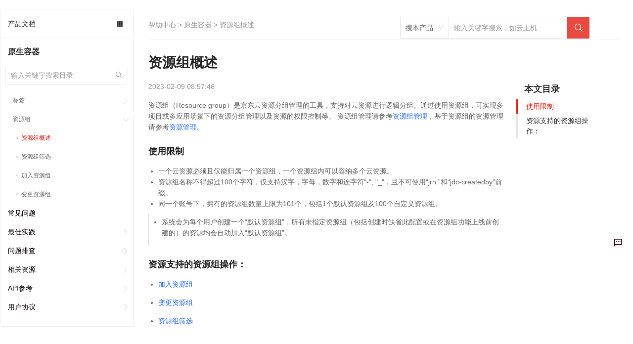

--- FILE ---
content_type: text/html; charset=utf-8
request_url: https://docs.jdcloud.com/cn/native-container/resource-group-introduction
body_size: 90278
content:
<!doctype html>
<html data-n-head-ssr data-n-head="">
  <head data-n-head="">
    <meta charset="utf-8">
    <meta name="viewport" content="width=device-width,initial-scale=1,user-scalable=no">
    <meta name="baidu-site-verification" content="reWjPkERdP">
    <link rel="shortcut icon" href="//img1.jcloudcs.com/portal/favicon.ico" type="image/x-icon">
    <link rel="apple-touch-icon" href="//img1.jcloudcs.com/portal/jdy-touch-icon.png">
    <link rel="stylesheet" href="//static-portal.jdcloud.com/jcloud/jc/2.2.0/css/common.css">
    <!-- <link
      rel="stylesheet"
      href="https://unpkg.com/element-ui/lib/theme-chalk/index.css"
    /> -->
    <link type="text/css" rel="stylesheet" href="//static-portal.jdcloud.com/jcloud/jc/2.2.0/widget/m-main-style/m-main-style.css" source="widget">
    <script type="text/javascript">window.pageConfig={compatible:!0,jdfVersion:"2.0.0",hasLangFlag:!0}</script>
    <script src="/toastui-editor-all.min.js"></script>
    <script type="text/javascript" src="//misc.360buyimg.com/jdf/1.0.0/unit/base/1.0.0/base.js"></script>
    <script source="widget" src="//static-portal.jdcloud.com/jcloud/jc/2.2.0/js/lib.js"></script>
    <script async type="text/javascript" src="//img1.jcloudcs.com/ytk/jdcloud-ytk.js"></script>
    <!--奇点配置项设置-->
    <script>!function(){var _=window;_.__qd__=_.__qd__||{},_.__qd__.config=_.__qd__.config||{sid:"4KN6I"}}()</script>
    <!--奇点 JS SDK-->
    <script async name="qidian-sdk" crossorigin="anonymous" src="//qdsdk.jd.com/2.0.0/qd-ext.js"></script>
    <title data-n-head="true">资源组概述--原生容器-帮助文档-京东云</title><meta data-n-head="true" data-hid="description" name="description" content=""><meta data-n-head="true" data-hid="keywords" name="keywords" content="资源组概述,,原生容器-帮助文档-京东云"><link data-n-head="true" rel="stylesheet" href="/new-width.css"><link data-n-head="true" rel="stylesheet" href="//static-portal.jdcloud.com/jcloud/jc/2.2.0/widget/jdc-help-details-new-v2/jdc-help-details-new-v2.css"><link rel="preload" href="https://img1.jcloudcs.com/docs-static/dist/client/877726188f31527cce7d.js" as="script"><link rel="preload" href="https://img1.jcloudcs.com/docs-static/dist/client/0c99698243b42bd1c9cd.js" as="script"><link rel="preload" href="https://img1.jcloudcs.com/docs-static/dist/client/766d787e4a0ef91dea74.js" as="script"><link rel="preload" href="https://img1.jcloudcs.com/docs-static/dist/client/be729f1fe007bb0db225.js" as="script"><link rel="preload" href="https://img1.jcloudcs.com/docs-static/dist/client/fc1ceded9d2795b37444.js" as="script"><link rel="preload" href="https://img1.jcloudcs.com/docs-static/dist/client/a0a8d95c6e82ad1dacef.js" as="script"><style data-vue-ssr-id="39846edd:0 09e70af0:0 1b7b9834:0 591af3a7:0 66b02d40:0 f427116e:0 47b03831:0 79bc280b:0 690caaeb:0 2cce29fa:0 1e7c6578:0 671338f6:0 c2a1ba7a:0 08d02af2:0 496ed654:0 ae0bffb6:0 5ed10333:0 c70b33be:0 127be4bb:0">.el-pagination--small .arrow.disabled,.el-table--hidden,.el-table .hidden-columns,.el-table td.is-hidden>*,.el-table th.is-hidden>*{visibility:hidden}.el-dropdown .el-dropdown-selfdefine:focus:active,.el-dropdown .el-dropdown-selfdefine:focus:not(.focusing),.el-message__closeBtn:focus,.el-message__content:focus,.el-popover:focus,.el-popover:focus:active,.el-popover__reference:focus:hover,.el-popover__reference:focus:not(.focusing),.el-rate:active,.el-rate:focus,.el-tooltip:focus:hover,.el-tooltip:focus:not(.focusing),.el-upload-list__item.is-success:active,.el-upload-list__item.is-success:not(.focusing):focus{outline-width:0}.el-input__suffix,.el-tree.is-dragging .el-tree-node__content *{pointer-events:none}@font-face{font-family:element-icons;src:url(https://img1.jcloudcs.com/docs-static/dist/client/fonts/535877f.woff) format("woff"),url(https://img1.jcloudcs.com/docs-static/dist/client/fonts/732389d.ttf) format("truetype");font-weight:400;font-display:"auto";font-style:normal}[class*=" el-icon-"],[class^=el-icon-]{font-family:element-icons!important;speak:none;font-style:normal;font-weight:400;-webkit-font-feature-settings:normal;font-feature-settings:normal;font-variant:normal;text-transform:none;line-height:1;vertical-align:baseline;display:inline-block;-webkit-font-smoothing:antialiased;-moz-osx-font-smoothing:grayscale}.el-icon-ice-cream-round:before{content:"\e6a0"}.el-icon-ice-cream-square:before{content:"\e6a3"}.el-icon-lollipop:before{content:"\e6a4"}.el-icon-potato-strips:before{content:"\e6a5"}.el-icon-milk-tea:before{content:"\e6a6"}.el-icon-ice-drink:before{content:"\e6a7"}.el-icon-ice-tea:before{content:"\e6a9"}.el-icon-coffee:before{content:"\e6aa"}.el-icon-orange:before{content:"\e6ab"}.el-icon-pear:before{content:"\e6ac"}.el-icon-apple:before{content:"\e6ad"}.el-icon-cherry:before{content:"\e6ae"}.el-icon-watermelon:before{content:"\e6af"}.el-icon-grape:before{content:"\e6b0"}.el-icon-refrigerator:before{content:"\e6b1"}.el-icon-goblet-square-full:before{content:"\e6b2"}.el-icon-goblet-square:before{content:"\e6b3"}.el-icon-goblet-full:before{content:"\e6b4"}.el-icon-goblet:before{content:"\e6b5"}.el-icon-cold-drink:before{content:"\e6b6"}.el-icon-coffee-cup:before{content:"\e6b8"}.el-icon-water-cup:before{content:"\e6b9"}.el-icon-hot-water:before{content:"\e6ba"}.el-icon-ice-cream:before{content:"\e6bb"}.el-icon-dessert:before{content:"\e6bc"}.el-icon-sugar:before{content:"\e6bd"}.el-icon-tableware:before{content:"\e6be"}.el-icon-burger:before{content:"\e6bf"}.el-icon-knife-fork:before{content:"\e6c1"}.el-icon-fork-spoon:before{content:"\e6c2"}.el-icon-chicken:before{content:"\e6c3"}.el-icon-food:before{content:"\e6c4"}.el-icon-dish-1:before{content:"\e6c5"}.el-icon-dish:before{content:"\e6c6"}.el-icon-moon-night:before{content:"\e6ee"}.el-icon-moon:before{content:"\e6f0"}.el-icon-cloudy-and-sunny:before{content:"\e6f1"}.el-icon-partly-cloudy:before{content:"\e6f2"}.el-icon-cloudy:before{content:"\e6f3"}.el-icon-sunny:before{content:"\e6f6"}.el-icon-sunset:before{content:"\e6f7"}.el-icon-sunrise-1:before{content:"\e6f8"}.el-icon-sunrise:before{content:"\e6f9"}.el-icon-heavy-rain:before{content:"\e6fa"}.el-icon-lightning:before{content:"\e6fb"}.el-icon-light-rain:before{content:"\e6fc"}.el-icon-wind-power:before{content:"\e6fd"}.el-icon-baseball:before{content:"\e712"}.el-icon-soccer:before{content:"\e713"}.el-icon-football:before{content:"\e715"}.el-icon-basketball:before{content:"\e716"}.el-icon-ship:before{content:"\e73f"}.el-icon-truck:before{content:"\e740"}.el-icon-bicycle:before{content:"\e741"}.el-icon-mobile-phone:before{content:"\e6d3"}.el-icon-service:before{content:"\e6d4"}.el-icon-key:before{content:"\e6e2"}.el-icon-unlock:before{content:"\e6e4"}.el-icon-lock:before{content:"\e6e5"}.el-icon-watch:before{content:"\e6fe"}.el-icon-watch-1:before{content:"\e6ff"}.el-icon-timer:before{content:"\e702"}.el-icon-alarm-clock:before{content:"\e703"}.el-icon-map-location:before{content:"\e704"}.el-icon-delete-location:before{content:"\e705"}.el-icon-add-location:before{content:"\e706"}.el-icon-location-information:before{content:"\e707"}.el-icon-location-outline:before{content:"\e708"}.el-icon-location:before{content:"\e79e"}.el-icon-place:before{content:"\e709"}.el-icon-discover:before{content:"\e70a"}.el-icon-first-aid-kit:before{content:"\e70b"}.el-icon-trophy-1:before{content:"\e70c"}.el-icon-trophy:before{content:"\e70d"}.el-icon-medal:before{content:"\e70e"}.el-icon-medal-1:before{content:"\e70f"}.el-icon-stopwatch:before{content:"\e710"}.el-icon-mic:before{content:"\e711"}.el-icon-copy-document:before{content:"\e718"}.el-icon-full-screen:before{content:"\e719"}.el-icon-switch-button:before{content:"\e71b"}.el-icon-aim:before{content:"\e71c"}.el-icon-crop:before{content:"\e71d"}.el-icon-odometer:before{content:"\e71e"}.el-icon-time:before{content:"\e71f"}.el-icon-bangzhu:before{content:"\e724"}.el-icon-close-notification:before{content:"\e726"}.el-icon-microphone:before{content:"\e727"}.el-icon-turn-off-microphone:before{content:"\e728"}.el-icon-position:before{content:"\e729"}.el-icon-postcard:before{content:"\e72a"}.el-icon-message:before{content:"\e72b"}.el-icon-chat-line-square:before{content:"\e72d"}.el-icon-chat-dot-square:before{content:"\e72e"}.el-icon-chat-dot-round:before{content:"\e72f"}.el-icon-chat-square:before{content:"\e730"}.el-icon-chat-line-round:before{content:"\e731"}.el-icon-chat-round:before{content:"\e732"}.el-icon-set-up:before{content:"\e733"}.el-icon-turn-off:before{content:"\e734"}.el-icon-open:before{content:"\e735"}.el-icon-connection:before{content:"\e736"}.el-icon-link:before{content:"\e737"}.el-icon-cpu:before{content:"\e738"}.el-icon-thumb:before{content:"\e739"}.el-icon-female:before{content:"\e73a"}.el-icon-male:before{content:"\e73b"}.el-icon-guide:before{content:"\e73c"}.el-icon-news:before{content:"\e73e"}.el-icon-price-tag:before{content:"\e744"}.el-icon-discount:before{content:"\e745"}.el-icon-wallet:before{content:"\e747"}.el-icon-coin:before{content:"\e748"}.el-icon-money:before{content:"\e749"}.el-icon-bank-card:before{content:"\e74a"}.el-icon-box:before{content:"\e74b"}.el-icon-present:before{content:"\e74c"}.el-icon-sell:before{content:"\e6d5"}.el-icon-sold-out:before{content:"\e6d6"}.el-icon-shopping-bag-2:before{content:"\e74d"}.el-icon-shopping-bag-1:before{content:"\e74e"}.el-icon-shopping-cart-2:before{content:"\e74f"}.el-icon-shopping-cart-1:before{content:"\e750"}.el-icon-shopping-cart-full:before{content:"\e751"}.el-icon-smoking:before{content:"\e752"}.el-icon-no-smoking:before{content:"\e753"}.el-icon-house:before{content:"\e754"}.el-icon-table-lamp:before{content:"\e755"}.el-icon-school:before{content:"\e756"}.el-icon-office-building:before{content:"\e757"}.el-icon-toilet-paper:before{content:"\e758"}.el-icon-notebook-2:before{content:"\e759"}.el-icon-notebook-1:before{content:"\e75a"}.el-icon-files:before{content:"\e75b"}.el-icon-collection:before{content:"\e75c"}.el-icon-receiving:before{content:"\e75d"}.el-icon-suitcase-1:before{content:"\e760"}.el-icon-suitcase:before{content:"\e761"}.el-icon-film:before{content:"\e763"}.el-icon-collection-tag:before{content:"\e765"}.el-icon-data-analysis:before{content:"\e766"}.el-icon-pie-chart:before{content:"\e767"}.el-icon-data-board:before{content:"\e768"}.el-icon-data-line:before{content:"\e76d"}.el-icon-reading:before{content:"\e769"}.el-icon-magic-stick:before{content:"\e76a"}.el-icon-coordinate:before{content:"\e76b"}.el-icon-mouse:before{content:"\e76c"}.el-icon-brush:before{content:"\e76e"}.el-icon-headset:before{content:"\e76f"}.el-icon-umbrella:before{content:"\e770"}.el-icon-scissors:before{content:"\e771"}.el-icon-mobile:before{content:"\e773"}.el-icon-attract:before{content:"\e774"}.el-icon-monitor:before{content:"\e775"}.el-icon-search:before{content:"\e778"}.el-icon-takeaway-box:before{content:"\e77a"}.el-icon-paperclip:before{content:"\e77d"}.el-icon-printer:before{content:"\e77e"}.el-icon-document-add:before{content:"\e782"}.el-icon-document:before{content:"\e785"}.el-icon-document-checked:before{content:"\e786"}.el-icon-document-copy:before{content:"\e787"}.el-icon-document-delete:before{content:"\e788"}.el-icon-document-remove:before{content:"\e789"}.el-icon-tickets:before{content:"\e78b"}.el-icon-folder-checked:before{content:"\e77f"}.el-icon-folder-delete:before{content:"\e780"}.el-icon-folder-remove:before{content:"\e781"}.el-icon-folder-add:before{content:"\e783"}.el-icon-folder-opened:before{content:"\e784"}.el-icon-folder:before{content:"\e78a"}.el-icon-edit-outline:before{content:"\e764"}.el-icon-edit:before{content:"\e78c"}.el-icon-date:before{content:"\e78e"}.el-icon-c-scale-to-original:before{content:"\e7c6"}.el-icon-view:before{content:"\e6ce"}.el-icon-loading:before{content:"\e6cf"}.el-icon-rank:before{content:"\e6d1"}.el-icon-sort-down:before{content:"\e7c4"}.el-icon-sort-up:before{content:"\e7c5"}.el-icon-sort:before{content:"\e6d2"}.el-icon-finished:before{content:"\e6cd"}.el-icon-refresh-left:before{content:"\e6c7"}.el-icon-refresh-right:before{content:"\e6c8"}.el-icon-refresh:before{content:"\e6d0"}.el-icon-video-play:before{content:"\e7c0"}.el-icon-video-pause:before{content:"\e7c1"}.el-icon-d-arrow-right:before{content:"\e6dc"}.el-icon-d-arrow-left:before{content:"\e6dd"}.el-icon-arrow-up:before{content:"\e6e1"}.el-icon-arrow-down:before{content:"\e6df"}.el-icon-arrow-right:before{content:"\e6e0"}.el-icon-arrow-left:before{content:"\e6de"}.el-icon-top-right:before{content:"\e6e7"}.el-icon-top-left:before{content:"\e6e8"}.el-icon-top:before{content:"\e6e6"}.el-icon-bottom:before{content:"\e6eb"}.el-icon-right:before{content:"\e6e9"}.el-icon-back:before{content:"\e6ea"}.el-icon-bottom-right:before{content:"\e6ec"}.el-icon-bottom-left:before{content:"\e6ed"}.el-icon-caret-top:before{content:"\e78f"}.el-icon-caret-bottom:before{content:"\e790"}.el-icon-caret-right:before{content:"\e791"}.el-icon-caret-left:before{content:"\e792"}.el-icon-d-caret:before{content:"\e79a"}.el-icon-share:before{content:"\e793"}.el-icon-menu:before{content:"\e798"}.el-icon-s-grid:before{content:"\e7a6"}.el-icon-s-check:before{content:"\e7a7"}.el-icon-s-data:before{content:"\e7a8"}.el-icon-s-opportunity:before{content:"\e7aa"}.el-icon-s-custom:before{content:"\e7ab"}.el-icon-s-claim:before{content:"\e7ad"}.el-icon-s-finance:before{content:"\e7ae"}.el-icon-s-comment:before{content:"\e7af"}.el-icon-s-flag:before{content:"\e7b0"}.el-icon-s-marketing:before{content:"\e7b1"}.el-icon-s-shop:before{content:"\e7b4"}.el-icon-s-open:before{content:"\e7b5"}.el-icon-s-management:before{content:"\e7b6"}.el-icon-s-ticket:before{content:"\e7b7"}.el-icon-s-release:before{content:"\e7b8"}.el-icon-s-home:before{content:"\e7b9"}.el-icon-s-promotion:before{content:"\e7ba"}.el-icon-s-operation:before{content:"\e7bb"}.el-icon-s-unfold:before{content:"\e7bc"}.el-icon-s-fold:before{content:"\e7a9"}.el-icon-s-platform:before{content:"\e7bd"}.el-icon-s-order:before{content:"\e7be"}.el-icon-s-cooperation:before{content:"\e7bf"}.el-icon-bell:before{content:"\e725"}.el-icon-message-solid:before{content:"\e799"}.el-icon-video-camera:before{content:"\e772"}.el-icon-video-camera-solid:before{content:"\e796"}.el-icon-camera:before{content:"\e779"}.el-icon-camera-solid:before{content:"\e79b"}.el-icon-download:before{content:"\e77c"}.el-icon-upload2:before{content:"\e77b"}.el-icon-upload:before{content:"\e7c3"}.el-icon-picture-outline-round:before{content:"\e75f"}.el-icon-picture-outline:before{content:"\e75e"}.el-icon-picture:before{content:"\e79f"}.el-icon-close:before{content:"\e6db"}.el-icon-check:before{content:"\e6da"}.el-icon-plus:before{content:"\e6d9"}.el-icon-minus:before{content:"\e6d8"}.el-icon-help:before{content:"\e73d"}.el-icon-s-help:before{content:"\e7b3"}.el-icon-circle-close:before{content:"\e78d"}.el-icon-circle-check:before{content:"\e720"}.el-icon-circle-plus-outline:before{content:"\e723"}.el-icon-remove-outline:before{content:"\e722"}.el-icon-zoom-out:before{content:"\e776"}.el-icon-zoom-in:before{content:"\e777"}.el-icon-error:before{content:"\e79d"}.el-icon-success:before{content:"\e79c"}.el-icon-circle-plus:before{content:"\e7a0"}.el-icon-remove:before{content:"\e7a2"}.el-icon-info:before{content:"\e7a1"}.el-icon-question:before{content:"\e7a4"}.el-icon-warning-outline:before{content:"\e6c9"}.el-icon-warning:before{content:"\e7a3"}.el-icon-goods:before{content:"\e7c2"}.el-icon-s-goods:before{content:"\e7b2"}.el-icon-star-off:before{content:"\e717"}.el-icon-star-on:before{content:"\e797"}.el-icon-more-outline:before{content:"\e6cc"}.el-icon-more:before{content:"\e794"}.el-icon-phone-outline:before{content:"\e6cb"}.el-icon-phone:before{content:"\e795"}.el-icon-user:before{content:"\e6e3"}.el-icon-user-solid:before{content:"\e7a5"}.el-icon-setting:before{content:"\e6ca"}.el-icon-s-tools:before{content:"\e7ac"}.el-icon-delete:before{content:"\e6d7"}.el-icon-delete-solid:before{content:"\e7c9"}.el-icon-eleme:before{content:"\e7c7"}.el-icon-platform-eleme:before{content:"\e7ca"}.el-icon-loading{-webkit-animation:rotating 2s linear infinite;animation:rotating 2s linear infinite}.el-icon--right{margin-left:5px}.el-icon--left{margin-right:5px}@-webkit-keyframes rotating{0%{-webkit-transform:rotate(0);transform:rotate(0)}to{-webkit-transform:rotate(1turn);transform:rotate(1turn)}}@keyframes rotating{0%{-webkit-transform:rotate(0);transform:rotate(0)}to{-webkit-transform:rotate(1turn);transform:rotate(1turn)}}.el-pagination{white-space:nowrap;padding:2px 5px;color:#303133;font-weight:700}.el-pagination:after,.el-pagination:before{display:table;content:""}.el-pagination:after{clear:both}.el-pagination button,.el-pagination span:not([class*=suffix]){display:inline-block;font-size:13px;min-width:35.5px;height:28px;line-height:28px;vertical-align:top;-webkit-box-sizing:border-box;box-sizing:border-box}.el-pagination .el-input__inner{text-align:center;-moz-appearance:textfield;line-height:normal}.el-pagination .el-input__suffix{right:0;-webkit-transform:scale(.8);transform:scale(.8)}.el-pagination .el-select .el-input{width:100px;margin:0 5px}.el-pagination .el-select .el-input .el-input__inner{padding-right:25px;border-radius:3px}.el-pagination button{border:none;padding:0 6px;background:0 0}.el-pagination button:focus{outline:0}.el-pagination button:hover{color:#409eff}.el-pagination button:disabled{color:#c0c4cc;background-color:#fff;cursor:not-allowed}.el-pagination .btn-next,.el-pagination .btn-prev{background:50% no-repeat #fff;background-size:16px;cursor:pointer;margin:0;color:#303133}.el-pagination .btn-next .el-icon,.el-pagination .btn-prev .el-icon{display:block;font-size:12px;font-weight:700}.el-pagination .btn-prev{padding-right:12px}.el-pagination .btn-next{padding-left:12px}.el-pagination .el-pager li.disabled{color:#c0c4cc;cursor:not-allowed}.el-pager li,.el-pager li.btn-quicknext:hover,.el-pager li.btn-quickprev:hover{cursor:pointer}.el-pagination--small .btn-next,.el-pagination--small .btn-prev,.el-pagination--small .el-pager li,.el-pagination--small .el-pager li.btn-quicknext,.el-pagination--small .el-pager li.btn-quickprev,.el-pagination--small .el-pager li:last-child{border-color:transparent;font-size:12px;line-height:22px;height:22px;min-width:22px}.el-pagination--small .more:before,.el-pagination--small li.more:before{line-height:24px}.el-pagination--small button,.el-pagination--small span:not([class*=suffix]){height:22px;line-height:22px}.el-pagination--small .el-pagination__editor,.el-pagination--small .el-pagination__editor.el-input .el-input__inner{height:22px}.el-pagination__sizes{margin:0 10px 0 0;font-weight:400;color:#606266}.el-pagination__sizes .el-input .el-input__inner{font-size:13px;padding-left:8px}.el-pagination__sizes .el-input .el-input__inner:hover{border-color:#409eff}.el-pagination__total{margin-right:10px;font-weight:400;color:#606266}.el-pagination__jump{margin-left:24px;font-weight:400;color:#606266}.el-pagination__jump .el-input__inner{padding:0 3px}.el-pagination__rightwrapper{float:right}.el-pagination__editor{line-height:18px;padding:0 2px;height:28px;text-align:center;margin:0 2px;-webkit-box-sizing:border-box;box-sizing:border-box;border-radius:3px}.el-pager,.el-pagination.is-background .btn-next,.el-pagination.is-background .btn-prev{padding:0}.el-pagination__editor.el-input{width:50px}.el-pagination__editor.el-input .el-input__inner{height:28px}.el-pagination__editor .el-input__inner::-webkit-inner-spin-button,.el-pagination__editor .el-input__inner::-webkit-outer-spin-button{-webkit-appearance:none;margin:0}.el-pagination.is-background .btn-next,.el-pagination.is-background .btn-prev,.el-pagination.is-background .el-pager li{margin:0 5px;background-color:#f4f4f5;color:#606266;min-width:30px;border-radius:2px}.el-pagination.is-background .btn-next.disabled,.el-pagination.is-background .btn-next:disabled,.el-pagination.is-background .btn-prev.disabled,.el-pagination.is-background .btn-prev:disabled,.el-pagination.is-background .el-pager li.disabled{color:#c0c4cc}.el-pagination.is-background .el-pager li:not(.disabled):hover{color:#409eff}.el-pagination.is-background .el-pager li:not(.disabled).active{background-color:#409eff;color:#fff}.el-dialog,.el-pager li{background:#fff;-webkit-box-sizing:border-box}.el-pagination.is-background.el-pagination--small .btn-next,.el-pagination.is-background.el-pagination--small .btn-prev,.el-pagination.is-background.el-pagination--small .el-pager li{margin:0 3px;min-width:22px}.el-pager,.el-pager li{vertical-align:top;margin:0;display:inline-block}.el-pager{-ms-user-select:none;user-select:none;list-style:none;font-size:0}.el-date-table,.el-pager,.el-table th{-webkit-user-select:none;-moz-user-select:none}.el-pager .more:before{line-height:30px}.el-pager li{padding:0 4px;font-size:13px;min-width:35.5px;height:28px;line-height:28px;-webkit-box-sizing:border-box;box-sizing:border-box;text-align:center}.el-menu--collapse .el-menu .el-submenu,.el-menu--popup{min-width:200px}.el-pager li.btn-quicknext,.el-pager li.btn-quickprev{line-height:28px;color:#303133}.el-pager li.btn-quicknext.disabled,.el-pager li.btn-quickprev.disabled{color:#c0c4cc}.el-pager li.active+li{border-left:0}.el-pager li:hover{color:#409eff}.el-pager li.active{color:#409eff;cursor:default}@-webkit-keyframes v-modal-in{0%{opacity:0}}@-webkit-keyframes v-modal-out{to{opacity:0}}.el-dialog{position:relative;margin:0 auto 50px;border-radius:2px;-webkit-box-shadow:0 1px 3px rgba(0,0,0,.3);box-shadow:0 1px 3px rgba(0,0,0,.3);-webkit-box-sizing:border-box;box-sizing:border-box;width:50%}.el-dialog.is-fullscreen{width:100%;margin-top:0;margin-bottom:0;height:100%;overflow:auto}.el-dialog__wrapper{position:fixed;top:0;right:0;bottom:0;left:0;overflow:auto;margin:0}.el-dialog__header{padding:20px 20px 10px}.el-dialog__headerbtn{position:absolute;top:20px;right:20px;padding:0;background:0 0;border:none;outline:0;cursor:pointer;font-size:16px}.el-dialog__headerbtn .el-dialog__close{color:#909399}.el-dialog__headerbtn:focus .el-dialog__close,.el-dialog__headerbtn:hover .el-dialog__close{color:#409eff}.el-dialog__title{line-height:24px;font-size:18px;color:#303133}.el-dialog__body{padding:30px 20px;color:#606266;font-size:14px;word-break:break-all}.el-dialog__footer{padding:10px 20px 20px;text-align:right;-webkit-box-sizing:border-box;box-sizing:border-box}.el-dialog--center{text-align:center}.el-dialog--center .el-dialog__body{text-align:left;text-align:initial;padding:25px 25px 30px}.el-dialog--center .el-dialog__footer{text-align:inherit}.dialog-fade-enter-active{-webkit-animation:dialog-fade-in .3s;animation:dialog-fade-in .3s}.dialog-fade-leave-active{-webkit-animation:dialog-fade-out .3s;animation:dialog-fade-out .3s}@-webkit-keyframes dialog-fade-in{0%{-webkit-transform:translate3d(0,-20px,0);transform:translate3d(0,-20px,0);opacity:0}to{-webkit-transform:translateZ(0);transform:translateZ(0);opacity:1}}@keyframes dialog-fade-in{0%{-webkit-transform:translate3d(0,-20px,0);transform:translate3d(0,-20px,0);opacity:0}to{-webkit-transform:translateZ(0);transform:translateZ(0);opacity:1}}@-webkit-keyframes dialog-fade-out{0%{-webkit-transform:translateZ(0);transform:translateZ(0);opacity:1}to{-webkit-transform:translate3d(0,-20px,0);transform:translate3d(0,-20px,0);opacity:0}}@keyframes dialog-fade-out{0%{-webkit-transform:translateZ(0);transform:translateZ(0);opacity:1}to{-webkit-transform:translate3d(0,-20px,0);transform:translate3d(0,-20px,0);opacity:0}}.el-autocomplete{position:relative;display:inline-block}.el-autocomplete-suggestion{margin:5px 0;-webkit-box-shadow:0 2px 12px 0 rgba(0,0,0,.1);box-shadow:0 2px 12px 0 rgba(0,0,0,.1);border-radius:4px;border:1px solid #e4e7ed;-webkit-box-sizing:border-box;box-sizing:border-box;background-color:#fff}.el-dropdown-menu,.el-menu--collapse .el-submenu .el-menu{z-index:10;-webkit-box-shadow:0 2px 12px 0 rgba(0,0,0,.1)}.el-autocomplete-suggestion__wrap{max-height:280px;padding:10px 0;-webkit-box-sizing:border-box;box-sizing:border-box}.el-autocomplete-suggestion__list{margin:0;padding:0}.el-autocomplete-suggestion li{padding:0 20px;margin:0;line-height:34px;cursor:pointer;color:#606266;font-size:14px;list-style:none;white-space:nowrap;overflow:hidden;text-overflow:ellipsis}.el-autocomplete-suggestion li.highlighted,.el-autocomplete-suggestion li:hover{background-color:#f5f7fa}.el-autocomplete-suggestion li.divider{margin-top:6px;border-top:1px solid #000}.el-autocomplete-suggestion li.divider:last-child{margin-bottom:-6px}.el-autocomplete-suggestion.is-loading li{text-align:center;height:100px;line-height:100px;font-size:20px;color:#999}.el-autocomplete-suggestion.is-loading li:after{display:inline-block;content:"";height:100%;vertical-align:middle}.el-autocomplete-suggestion.is-loading li:hover{background-color:#fff}.el-autocomplete-suggestion.is-loading .el-icon-loading{vertical-align:middle}.el-dropdown{display:inline-block;position:relative;color:#606266;font-size:14px}.el-dropdown .el-button-group{display:block}.el-dropdown .el-button-group .el-button{float:none}.el-dropdown .el-dropdown__caret-button{padding-left:5px;padding-right:5px;position:relative;border-left:none}.el-dropdown .el-dropdown__caret-button:before{content:"";position:absolute;display:block;width:1px;top:5px;bottom:5px;left:0;background:hsla(0,0%,100%,.5)}.el-dropdown .el-dropdown__caret-button.el-button--default:before{background:rgba(220,223,230,.5)}.el-dropdown .el-dropdown__caret-button:hover:before{top:0;bottom:0}.el-dropdown .el-dropdown__caret-button .el-dropdown__icon{padding-left:0}.el-dropdown__icon{font-size:12px;margin:0 3px}.el-dropdown-menu{position:absolute;top:0;left:0;padding:10px 0;margin:5px 0;background-color:#fff;border:1px solid #ebeef5;border-radius:4px;-webkit-box-shadow:0 2px 12px 0 rgba(0,0,0,.1);box-shadow:0 2px 12px 0 rgba(0,0,0,.1)}.el-dropdown-menu__item{list-style:none;line-height:36px;padding:0 20px;margin:0;font-size:14px;color:#606266;cursor:pointer;outline:0}.el-dropdown-menu__item:focus,.el-dropdown-menu__item:not(.is-disabled):hover{background-color:#ecf5ff;color:#66b1ff}.el-dropdown-menu__item i{margin-right:5px}.el-dropdown-menu__item--divided{position:relative;margin-top:6px;border-top:1px solid #ebeef5}.el-dropdown-menu__item--divided:before{content:"";height:6px;display:block;margin:0 -20px;background-color:#fff}.el-dropdown-menu__item.is-disabled{cursor:default;color:#bbb;pointer-events:none}.el-dropdown-menu--medium{padding:6px 0}.el-dropdown-menu--medium .el-dropdown-menu__item{line-height:30px;padding:0 17px;font-size:14px}.el-dropdown-menu--medium .el-dropdown-menu__item.el-dropdown-menu__item--divided{margin-top:6px}.el-dropdown-menu--medium .el-dropdown-menu__item.el-dropdown-menu__item--divided:before{height:6px;margin:0 -17px}.el-dropdown-menu--small{padding:6px 0}.el-dropdown-menu--small .el-dropdown-menu__item{line-height:27px;padding:0 15px;font-size:13px}.el-dropdown-menu--small .el-dropdown-menu__item.el-dropdown-menu__item--divided{margin-top:4px}.el-dropdown-menu--small .el-dropdown-menu__item.el-dropdown-menu__item--divided:before{height:4px;margin:0 -15px}.el-dropdown-menu--mini{padding:3px 0}.el-dropdown-menu--mini .el-dropdown-menu__item{line-height:24px;padding:0 10px;font-size:12px}.el-dropdown-menu--mini .el-dropdown-menu__item.el-dropdown-menu__item--divided{margin-top:3px}.el-dropdown-menu--mini .el-dropdown-menu__item.el-dropdown-menu__item--divided:before{height:3px;margin:0 -10px}.el-menu{border-right:1px solid #e6e6e6;list-style:none;position:relative;margin:0;padding-left:0}.el-menu,.el-menu--horizontal>.el-menu-item:not(.is-disabled):focus,.el-menu--horizontal>.el-menu-item:not(.is-disabled):hover,.el-menu--horizontal>.el-submenu .el-submenu__title:hover{background-color:#fff}.el-menu:after,.el-menu:before{display:table;content:""}.el-menu:after{clear:both}.el-menu.el-menu--horizontal{border-bottom:1px solid #e6e6e6}.el-menu--horizontal{border-right:none}.el-menu--horizontal>.el-menu-item{float:left;height:60px;line-height:60px;margin:0;border-bottom:2px solid transparent;color:#909399}.el-menu--horizontal>.el-menu-item a,.el-menu--horizontal>.el-menu-item a:hover{color:inherit}.el-menu--horizontal>.el-submenu{float:left}.el-menu--horizontal>.el-submenu:focus,.el-menu--horizontal>.el-submenu:hover{outline:0}.el-menu--horizontal>.el-submenu:focus .el-submenu__title,.el-menu--horizontal>.el-submenu:hover .el-submenu__title{color:#303133}.el-menu--horizontal>.el-submenu.is-active .el-submenu__title{border-bottom:2px solid #409eff;color:#303133}.el-menu--horizontal>.el-submenu .el-submenu__title{height:60px;line-height:60px;border-bottom:2px solid transparent;color:#909399}.el-menu--horizontal>.el-submenu .el-submenu__icon-arrow{position:static;vertical-align:middle;margin-left:8px;margin-top:-3px}.el-menu--horizontal .el-menu .el-menu-item,.el-menu--horizontal .el-menu .el-submenu__title{background-color:#fff;float:none;height:36px;line-height:36px;padding:0 10px;color:#909399}.el-menu--horizontal .el-menu .el-menu-item.is-active,.el-menu--horizontal .el-menu .el-submenu.is-active>.el-submenu__title{color:#303133}.el-menu--horizontal .el-menu-item:not(.is-disabled):focus,.el-menu--horizontal .el-menu-item:not(.is-disabled):hover{outline:0;color:#303133}.el-menu--horizontal>.el-menu-item.is-active{border-bottom:2px solid #409eff;color:#303133}.el-menu--collapse{width:64px}.el-menu--collapse>.el-menu-item [class^=el-icon-],.el-menu--collapse>.el-submenu>.el-submenu__title [class^=el-icon-]{margin:0;vertical-align:middle;width:24px;text-align:center}.el-menu--collapse>.el-menu-item .el-submenu__icon-arrow,.el-menu--collapse>.el-submenu>.el-submenu__title .el-submenu__icon-arrow{display:none}.el-menu--collapse>.el-menu-item span,.el-menu--collapse>.el-submenu>.el-submenu__title span{height:0;width:0;overflow:hidden;visibility:hidden;display:inline-block}.el-menu--collapse>.el-menu-item.is-active i{color:inherit}.el-menu--collapse .el-submenu{position:relative}.el-menu--collapse .el-submenu .el-menu{position:absolute;margin-left:5px;top:0;left:100%;border:1px solid #e4e7ed;border-radius:2px;-webkit-box-shadow:0 2px 12px 0 rgba(0,0,0,.1);box-shadow:0 2px 12px 0 rgba(0,0,0,.1)}.el-menu-item,.el-submenu__title{height:56px;line-height:56px;position:relative;-webkit-box-sizing:border-box;white-space:nowrap;list-style:none}.el-menu--collapse .el-submenu.is-opened>.el-submenu__title .el-submenu__icon-arrow{-webkit-transform:none;transform:none}.el-menu--popup{z-index:100;border:none;padding:5px 0;border-radius:2px;-webkit-box-shadow:0 2px 12px 0 rgba(0,0,0,.1);box-shadow:0 2px 12px 0 rgba(0,0,0,.1)}.el-menu--popup-bottom-start{margin-top:5px}.el-menu--popup-right-start{margin-left:5px;margin-right:5px}.el-menu-item{font-size:14px;color:#303133;padding:0 20px;cursor:pointer;-webkit-transition:border-color .3s,background-color .3s,color .3s;transition:border-color .3s,background-color .3s,color .3s;-webkit-box-sizing:border-box;box-sizing:border-box}.el-menu-item *{vertical-align:middle}.el-menu-item i{color:#909399}.el-menu-item:focus,.el-menu-item:hover{outline:0;background-color:#ecf5ff}.el-menu-item.is-disabled{opacity:.25;cursor:not-allowed;background:0 0!important}.el-menu-item [class^=el-icon-]{margin-right:5px;width:24px;text-align:center;font-size:18px;vertical-align:middle}.el-menu-item.is-active{color:#409eff}.el-menu-item.is-active i{color:inherit}.el-submenu{list-style:none;margin:0;padding-left:0}.el-submenu__title{font-size:14px;color:#303133;padding:0 20px;cursor:pointer;-webkit-transition:border-color .3s,background-color .3s,color .3s;transition:border-color .3s,background-color .3s,color .3s;-webkit-box-sizing:border-box;box-sizing:border-box}.el-submenu__title *{vertical-align:middle}.el-submenu__title i{color:#909399}.el-submenu__title:focus,.el-submenu__title:hover{outline:0;background-color:#ecf5ff}.el-submenu__title.is-disabled{opacity:.25;cursor:not-allowed;background:0 0!important}.el-submenu__title:hover{background-color:#ecf5ff}.el-submenu .el-menu{border:none}.el-submenu .el-menu-item{height:50px;line-height:50px;padding:0 45px;min-width:200px}.el-submenu__icon-arrow{position:absolute;top:50%;right:20px;margin-top:-7px;-webkit-transition:-webkit-transform .3s;transition:-webkit-transform .3s;transition:transform .3s;transition:transform .3s,-webkit-transform .3s;font-size:12px}.el-submenu.is-active .el-submenu__title{border-bottom-color:#409eff}.el-submenu.is-opened>.el-submenu__title .el-submenu__icon-arrow{-webkit-transform:rotate(180deg);transform:rotate(180deg)}.el-submenu.is-disabled .el-menu-item,.el-submenu.is-disabled .el-submenu__title{opacity:.25;cursor:not-allowed;background:0 0!important}.el-submenu [class^=el-icon-]{vertical-align:middle;margin-right:5px;width:24px;text-align:center;font-size:18px}.el-menu-item-group>ul{padding:0}.el-menu-item-group__title{padding:7px 0 7px 20px;line-height:normal;font-size:12px;color:#909399}.el-radio-button__inner,.el-radio-group{display:inline-block;line-height:1;vertical-align:middle}.horizontal-collapse-transition .el-submenu__title .el-submenu__icon-arrow{-webkit-transition:.2s;transition:.2s;opacity:0}.el-radio-group{font-size:0}.el-radio-button{position:relative;display:inline-block;outline:0}.el-radio-button__inner{white-space:nowrap;background:#fff;border:1px solid #dcdfe6;font-weight:500;border-left:0;color:#606266;-webkit-appearance:none;text-align:center;-webkit-box-sizing:border-box;box-sizing:border-box;outline:0;margin:0;position:relative;cursor:pointer;-webkit-transition:all .3s cubic-bezier(.645,.045,.355,1);transition:all .3s cubic-bezier(.645,.045,.355,1);padding:12px 20px;font-size:14px;border-radius:0}.el-radio-button__inner.is-round{padding:12px 20px}.el-radio-button__inner:hover{color:#409eff}.el-radio-button__inner [class*=el-icon-]{line-height:.9}.el-radio-button__inner [class*=el-icon-]+span{margin-left:5px}.el-radio-button:first-child .el-radio-button__inner{border-left:1px solid #dcdfe6;border-radius:4px 0 0 4px;-webkit-box-shadow:none!important;box-shadow:none!important}.el-radio-button__orig-radio{opacity:0;outline:0;position:absolute;z-index:-1}.el-radio-button__orig-radio:checked+.el-radio-button__inner{color:#fff;background-color:#409eff;border-color:#409eff;-webkit-box-shadow:-1px 0 0 0 #409eff;box-shadow:-1px 0 0 0 #409eff}.el-radio-button__orig-radio:disabled+.el-radio-button__inner{color:#c0c4cc;cursor:not-allowed;background-image:none;background-color:#fff;border-color:#ebeef5;-webkit-box-shadow:none;box-shadow:none}.el-radio-button__orig-radio:disabled:checked+.el-radio-button__inner{background-color:#f2f6fc}.el-radio-button:last-child .el-radio-button__inner{border-radius:0 4px 4px 0}.el-popover,.el-radio-button:first-child:last-child .el-radio-button__inner{border-radius:4px}.el-radio-button--medium .el-radio-button__inner{padding:10px 20px;font-size:14px;border-radius:0}.el-radio-button--medium .el-radio-button__inner.is-round{padding:10px 20px}.el-radio-button--small .el-radio-button__inner{padding:9px 15px;font-size:12px;border-radius:0}.el-radio-button--small .el-radio-button__inner.is-round{padding:9px 15px}.el-radio-button--mini .el-radio-button__inner{padding:7px 15px;font-size:12px;border-radius:0}.el-radio-button--mini .el-radio-button__inner.is-round{padding:7px 15px}.el-radio-button:focus:not(.is-focus):not(:active):not(.is-disabled){-webkit-box-shadow:0 0 2px 2px #409eff;box-shadow:0 0 2px 2px #409eff}.el-switch{display:-webkit-inline-box;display:-ms-inline-flexbox;display:inline-flex;-webkit-box-align:center;-ms-flex-align:center;align-items:center;position:relative;font-size:14px;line-height:20px;height:20px;vertical-align:middle}.el-switch__core,.el-switch__label{display:inline-block;cursor:pointer}.el-switch.is-disabled .el-switch__core,.el-switch.is-disabled .el-switch__label{cursor:not-allowed}.el-switch__label{-webkit-transition:.2s;transition:.2s;height:20px;font-size:14px;font-weight:500;vertical-align:middle;color:#303133}.el-switch__label.is-active{color:#409eff}.el-switch__label--left{margin-right:10px}.el-switch__label--right{margin-left:10px}.el-switch__label *{line-height:1;font-size:14px;display:inline-block}.el-switch__input{position:absolute;width:0;height:0;opacity:0;margin:0}.el-switch__core{margin:0;position:relative;width:40px;height:20px;border:1px solid #dcdfe6;outline:0;border-radius:10px;-webkit-box-sizing:border-box;box-sizing:border-box;background:#dcdfe6;-webkit-transition:border-color .3s,background-color .3s;transition:border-color .3s,background-color .3s;vertical-align:middle}.el-switch__core:after{content:"";position:absolute;top:1px;left:1px;border-radius:100%;-webkit-transition:all .3s;transition:all .3s;width:16px;height:16px;background-color:#fff}.el-switch.is-checked .el-switch__core{border-color:#409eff;background-color:#409eff}.el-switch.is-checked .el-switch__core:after{left:100%;margin-left:-17px}.el-switch.is-disabled{opacity:.6}.el-switch--wide .el-switch__label.el-switch__label--left span{left:10px}.el-switch--wide .el-switch__label.el-switch__label--right span{right:10px}.el-switch .label-fade-enter,.el-switch .label-fade-leave-active{opacity:0}.el-select-dropdown{position:absolute;z-index:1001;border:1px solid #e4e7ed;border-radius:4px;background-color:#fff;-webkit-box-shadow:0 2px 12px 0 rgba(0,0,0,.1);box-shadow:0 2px 12px 0 rgba(0,0,0,.1);-webkit-box-sizing:border-box;box-sizing:border-box;margin:5px 0}.el-select-dropdown.is-multiple .el-select-dropdown__item.selected{color:#409eff;background-color:#fff}.el-select-dropdown.is-multiple .el-select-dropdown__item.selected.hover{background-color:#f5f7fa}.el-select-dropdown.is-multiple .el-select-dropdown__item.selected:after{position:absolute;right:20px;font-family:element-icons;content:"\e6da";font-size:12px;font-weight:700;-webkit-font-smoothing:antialiased;-moz-osx-font-smoothing:grayscale}.el-select-dropdown .el-scrollbar.is-empty .el-select-dropdown__list{padding:0}.el-select-dropdown__empty{padding:10px 0;margin:0;text-align:center;color:#999;font-size:14px}.el-select-dropdown__wrap{max-height:274px}.el-select-dropdown__list{list-style:none;padding:6px 0;margin:0;-webkit-box-sizing:border-box;box-sizing:border-box}.el-select-dropdown__item{font-size:14px;padding:0 20px;position:relative;white-space:nowrap;overflow:hidden;text-overflow:ellipsis;color:#606266;height:34px;line-height:34px;-webkit-box-sizing:border-box;box-sizing:border-box;cursor:pointer}.el-select-dropdown__item.is-disabled{color:#c0c4cc;cursor:not-allowed}.el-select-dropdown__item.is-disabled:hover{background-color:#fff}.el-select-dropdown__item.hover,.el-select-dropdown__item:hover{background-color:#f5f7fa}.el-select-dropdown__item.selected{color:#409eff;font-weight:700}.el-select-group{margin:0;padding:0}.el-select-group__wrap{position:relative;list-style:none;margin:0;padding:0}.el-select-group__wrap:not(:last-of-type){padding-bottom:24px}.el-select-group__wrap:not(:last-of-type):after{content:"";position:absolute;display:block;left:20px;right:20px;bottom:12px;height:1px;background:#e4e7ed}.el-select-group__title{padding-left:20px;font-size:12px;color:#909399;line-height:30px}.el-select-group .el-select-dropdown__item{padding-left:20px}.el-select{display:inline-block;position:relative}.el-select .el-select__tags>span{display:contents}.el-select:hover .el-input__inner{border-color:#c0c4cc}.el-select .el-input__inner{cursor:pointer;padding-right:35px}.el-select .el-input__inner:focus{border-color:#409eff}.el-select .el-input .el-select__caret{color:#c0c4cc;font-size:14px;-webkit-transition:-webkit-transform .3s;transition:-webkit-transform .3s;transition:transform .3s;transition:transform .3s,-webkit-transform .3s;-webkit-transform:rotate(180deg);transform:rotate(180deg);cursor:pointer}.el-select .el-input .el-select__caret.is-reverse{-webkit-transform:rotate(0);transform:rotate(0)}.el-select .el-input .el-select__caret.is-show-close{font-size:14px;text-align:center;-webkit-transform:rotate(180deg);transform:rotate(180deg);border-radius:100%;color:#c0c4cc;-webkit-transition:color .2s cubic-bezier(.645,.045,.355,1);transition:color .2s cubic-bezier(.645,.045,.355,1)}.el-select .el-input .el-select__caret.is-show-close:hover{color:#909399}.el-select .el-input.is-disabled .el-input__inner{cursor:not-allowed}.el-select .el-input.is-disabled .el-input__inner:hover{border-color:#e4e7ed}.el-select .el-input.is-focus .el-input__inner{border-color:#409eff}.el-select>.el-input{display:block}.el-select__input{border:none;outline:0;padding:0;margin-left:15px;color:#666;font-size:14px;-webkit-appearance:none;-moz-appearance:none;appearance:none;height:28px;background-color:transparent}.el-select__input.is-mini{height:14px}.el-select__close{cursor:pointer;position:absolute;top:8px;z-index:1000;right:25px;color:#c0c4cc;line-height:18px;font-size:14px}.el-select__close:hover{color:#909399}.el-select__tags{position:absolute;line-height:normal;white-space:normal;z-index:1;top:50%;-webkit-transform:translateY(-50%);transform:translateY(-50%);display:-webkit-box;display:-ms-flexbox;display:flex;-webkit-box-align:center;-ms-flex-align:center;align-items:center;-ms-flex-wrap:wrap;flex-wrap:wrap}.el-select .el-tag__close{margin-top:-2px}.el-select .el-tag{-webkit-box-sizing:border-box;box-sizing:border-box;border-color:transparent;margin:2px 0 2px 6px;background-color:#f0f2f5}.el-select .el-tag__close.el-icon-close{background-color:#c0c4cc;right:-7px;top:0;color:#fff}.el-select .el-tag__close.el-icon-close:hover{background-color:#909399}.el-table,.el-table__expanded-cell{background-color:#fff}.el-select .el-tag__close.el-icon-close:before{display:block;-webkit-transform:translateY(.5px);transform:translateY(.5px)}.el-table{position:relative;overflow:hidden;-webkit-box-sizing:border-box;box-sizing:border-box;-webkit-box-flex:1;-ms-flex:1;flex:1;width:100%;max-width:100%;font-size:14px;color:#606266}.el-table--mini,.el-table--small,.el-table__expand-icon{font-size:12px}.el-table__empty-block{min-height:60px;text-align:center;width:100%;display:-webkit-box;display:-ms-flexbox;display:flex;-webkit-box-pack:center;-ms-flex-pack:center;justify-content:center;-webkit-box-align:center;-ms-flex-align:center;align-items:center}.el-table__empty-text{line-height:60px;width:50%;color:#909399}.el-table__expand-column .cell{padding:0;text-align:center}.el-table__expand-icon{position:relative;cursor:pointer;color:#666;-webkit-transition:-webkit-transform .2s ease-in-out;transition:-webkit-transform .2s ease-in-out;transition:transform .2s ease-in-out;transition:transform .2s ease-in-out,-webkit-transform .2s ease-in-out;height:20px}.el-table__expand-icon--expanded{-webkit-transform:rotate(90deg);transform:rotate(90deg)}.el-table__expand-icon>.el-icon{position:absolute;left:50%;top:50%;margin-left:-5px;margin-top:-5px}.el-table__expanded-cell[class*=cell]{padding:20px 50px}.el-table__expanded-cell:hover{background-color:transparent!important}.el-table__placeholder{display:inline-block;width:20px}.el-table__append-wrapper{overflow:hidden}.el-table--fit{border-right:0;border-bottom:0}.el-table--fit td.gutter,.el-table--fit th.gutter{border-right-width:1px}.el-table--scrollable-x .el-table__body-wrapper{overflow-x:auto}.el-table--scrollable-y .el-table__body-wrapper{overflow-y:auto}.el-table thead{color:#909399;font-weight:500}.el-table thead.is-group th{background:#f5f7fa}.el-table th,.el-table tr{background-color:#fff}.el-table td,.el-table th{padding:12px 0;min-width:0;-webkit-box-sizing:border-box;box-sizing:border-box;text-overflow:ellipsis;vertical-align:middle;position:relative;text-align:left}.el-table td.is-center,.el-table th.is-center{text-align:center}.el-table td.is-right,.el-table th.is-right{text-align:right}.el-table td.gutter,.el-table th.gutter{width:15px;border-right-width:0;border-bottom-width:0;padding:0}.el-table--medium td,.el-table--medium th{padding:10px 0}.el-table--small td,.el-table--small th{padding:8px 0}.el-table--mini td,.el-table--mini th{padding:6px 0}.el-table--border td:first-child .cell,.el-table--border th:first-child .cell,.el-table .cell{padding-left:10px}.el-table tr input[type=checkbox]{margin:0}.el-table td,.el-table th.is-leaf{border-bottom:1px solid #ebeef5}.el-table th.is-sortable{cursor:pointer}.el-table th{overflow:hidden;-ms-user-select:none;-webkit-user-select:none;-moz-user-select:none;user-select:none}.el-table th>.cell{display:inline-block;-webkit-box-sizing:border-box;box-sizing:border-box;position:relative;vertical-align:middle;padding-left:10px;padding-right:10px;width:100%}.el-table th>.cell.highlight{color:#409eff}.el-table th.required>div:before{display:inline-block;content:"";width:8px;height:8px;border-radius:50%;background:#ff4d51;margin-right:5px;vertical-align:middle}.el-table td div{-webkit-box-sizing:border-box;box-sizing:border-box}.el-table td.gutter{width:0}.el-table .cell{-webkit-box-sizing:border-box;box-sizing:border-box;overflow:hidden;text-overflow:ellipsis;white-space:normal;word-break:break-all;line-height:23px;padding-right:10px}.el-table .cell.el-tooltip{white-space:nowrap;min-width:50px}.el-table--border,.el-table--group{border:1px solid #ebeef5}.el-table--border:after,.el-table--group:after,.el-table:before{content:"";position:absolute;background-color:#ebeef5;z-index:1}.el-table--border:after,.el-table--group:after{top:0;right:0;width:1px;height:100%}.el-table:before{left:0;bottom:0;width:100%;height:1px}.el-table--border{border-right:none;border-bottom:none}.el-table--border.el-loading-parent--relative{border-color:transparent}.el-table--border td,.el-table--border th,.el-table__body-wrapper .el-table--border.is-scrolling-left~.el-table__fixed{border-right:1px solid #ebeef5}.el-table--border th,.el-table--border th.gutter:last-of-type,.el-table__fixed-right-patch{border-bottom:1px solid #ebeef5}.el-table__fixed,.el-table__fixed-right{position:absolute;top:0;left:0;overflow-x:hidden;overflow-y:hidden;-webkit-box-shadow:0 0 10px rgba(0,0,0,.12);box-shadow:0 0 10px rgba(0,0,0,.12)}.el-table__fixed-right:before,.el-table__fixed:before{content:"";position:absolute;left:0;bottom:0;width:100%;height:1px;background-color:#ebeef5;z-index:4}.el-table__fixed-right-patch{position:absolute;top:-1px;right:0;background-color:#fff}.el-table__fixed-right{top:0;left:auto;right:0}.el-table__fixed-right .el-table__fixed-body-wrapper,.el-table__fixed-right .el-table__fixed-footer-wrapper,.el-table__fixed-right .el-table__fixed-header-wrapper{left:auto;right:0}.el-table__fixed-header-wrapper{position:absolute;left:0;top:0;z-index:3}.el-table__fixed-footer-wrapper{position:absolute;left:0;bottom:0;z-index:3}.el-table__fixed-footer-wrapper tbody td{border-top:1px solid #ebeef5;background-color:#f5f7fa;color:#606266}.el-table__fixed-body-wrapper{position:absolute;left:0;top:37px;overflow:hidden;z-index:3}.el-table__body-wrapper,.el-table__footer-wrapper,.el-table__header-wrapper{width:100%}.el-table__footer-wrapper{margin-top:-1px}.el-table__footer-wrapper td{border-top:1px solid #ebeef5}.el-table__body,.el-table__footer,.el-table__header{table-layout:fixed;border-collapse:separate}.el-table__footer-wrapper,.el-table__header-wrapper{overflow:hidden}.el-table__footer-wrapper tbody td,.el-table__header-wrapper tbody td{background-color:#f5f7fa;color:#606266}.el-table__body-wrapper{overflow:hidden;position:relative}.el-table__body-wrapper.is-scrolling-left~.el-table__fixed,.el-table__body-wrapper.is-scrolling-none~.el-table__fixed,.el-table__body-wrapper.is-scrolling-none~.el-table__fixed-right,.el-table__body-wrapper.is-scrolling-right~.el-table__fixed-right{-webkit-box-shadow:none;box-shadow:none}.el-picker-panel,.el-table-filter{-webkit-box-shadow:0 2px 12px 0 rgba(0,0,0,.1)}.el-table__body-wrapper .el-table--border.is-scrolling-right~.el-table__fixed-right{border-left:1px solid #ebeef5}.el-table .caret-wrapper{display:-webkit-inline-box;display:-ms-inline-flexbox;display:inline-flex;-webkit-box-orient:vertical;-webkit-box-direction:normal;-ms-flex-direction:column;flex-direction:column;-webkit-box-align:center;-ms-flex-align:center;align-items:center;height:34px;width:24px;vertical-align:middle;cursor:pointer;overflow:visible;overflow:initial;position:relative}.el-table .sort-caret{width:0;height:0;border:5px solid transparent;position:absolute;left:7px}.el-table .sort-caret.ascending{border-bottom-color:#c0c4cc;top:5px}.el-table .sort-caret.descending{border-top-color:#c0c4cc;bottom:7px}.el-table .ascending .sort-caret.ascending{border-bottom-color:#409eff}.el-table .descending .sort-caret.descending{border-top-color:#409eff}.el-table .hidden-columns{position:absolute;z-index:-1}.el-table--striped .el-table__body tr.el-table__row--striped td{background:#fafafa}.el-table--striped .el-table__body tr.el-table__row--striped.current-row td{background-color:#ecf5ff}.el-table__body tr.hover-row.current-row>td,.el-table__body tr.hover-row.el-table__row--striped.current-row>td,.el-table__body tr.hover-row.el-table__row--striped>td,.el-table__body tr.hover-row>td{background-color:#f5f7fa}.el-table__body tr.current-row>td{background-color:#ecf5ff}.el-table__column-resize-proxy{position:absolute;left:200px;top:0;bottom:0;width:0;border-left:1px solid #ebeef5;z-index:10}.el-table__column-filter-trigger{display:inline-block;line-height:34px;cursor:pointer}.el-table__column-filter-trigger i{color:#909399;font-size:12px;-webkit-transform:scale(.75);transform:scale(.75)}.el-table--enable-row-transition .el-table__body td{-webkit-transition:background-color .25s ease;transition:background-color .25s ease}.el-table--enable-row-hover .el-table__body tr:hover>td{background-color:#f5f7fa}.el-table--fluid-height .el-table__fixed,.el-table--fluid-height .el-table__fixed-right{bottom:0;overflow:hidden}.el-table [class*=el-table__row--level] .el-table__expand-icon{display:inline-block;width:20px;line-height:20px;height:20px;text-align:center;margin-right:3px}.el-table-column--selection .cell{padding-left:14px;padding-right:14px}.el-table-filter{border:1px solid #ebeef5;border-radius:2px;background-color:#fff;-webkit-box-shadow:0 2px 12px 0 rgba(0,0,0,.1);box-shadow:0 2px 12px 0 rgba(0,0,0,.1);-webkit-box-sizing:border-box;box-sizing:border-box;margin:2px 0}.el-date-table td,.el-date-table td div{height:30px;-webkit-box-sizing:border-box}.el-table-filter__list{padding:5px 0;margin:0;list-style:none;min-width:100px}.el-table-filter__list-item{line-height:36px;padding:0 10px;cursor:pointer;font-size:14px}.el-table-filter__list-item:hover{background-color:#ecf5ff;color:#66b1ff}.el-table-filter__list-item.is-active{background-color:#409eff;color:#fff}.el-table-filter__content{min-width:100px}.el-table-filter__bottom{border-top:1px solid #ebeef5;padding:8px}.el-table-filter__bottom button{background:0 0;border:none;color:#606266;cursor:pointer;font-size:13px;padding:0 3px}.el-date-table.is-week-mode .el-date-table__row.current div,.el-date-table.is-week-mode .el-date-table__row:hover div,.el-date-table td.in-range div,.el-date-table td.in-range div:hover{background-color:#f2f6fc}.el-table-filter__bottom button:hover{color:#409eff}.el-table-filter__bottom button:focus{outline:0}.el-table-filter__bottom button.is-disabled{color:#c0c4cc;cursor:not-allowed}.el-table-filter__wrap{max-height:280px}.el-table-filter__checkbox-group{padding:10px}.el-table-filter__checkbox-group label.el-checkbox{display:block;margin-right:5px;margin-bottom:8px;margin-left:5px}.el-table-filter__checkbox-group .el-checkbox:last-child{margin-bottom:0}.el-date-table{font-size:12px;-ms-user-select:none;-webkit-user-select:none;-moz-user-select:none;user-select:none}.el-date-table.is-week-mode .el-date-table__row:hover td.available:hover{color:#606266}.el-date-table.is-week-mode .el-date-table__row:hover td:first-child div{margin-left:5px;border-top-left-radius:15px;border-bottom-left-radius:15px}.el-date-table.is-week-mode .el-date-table__row:hover td:last-child div{margin-right:5px;border-top-right-radius:15px;border-bottom-right-radius:15px}.el-date-table td{width:32px;padding:4px 0;text-align:center;cursor:pointer;position:relative}.el-date-table td,.el-date-table td div{-webkit-box-sizing:border-box;box-sizing:border-box}.el-date-table td div{padding:3px 0}.el-date-table td span{width:24px;height:24px;display:block;margin:0 auto;line-height:24px;position:absolute;left:50%;-webkit-transform:translateX(-50%);transform:translateX(-50%);border-radius:50%}.el-date-table td.next-month,.el-date-table td.prev-month{color:#c0c4cc}.el-date-table td.today{position:relative}.el-date-table td.today span{color:#409eff;font-weight:700}.el-date-table td.today.end-date span,.el-date-table td.today.start-date span{color:#fff}.el-date-table td.available:hover{color:#409eff}.el-date-table td.current:not(.disabled) span{color:#fff;background-color:#409eff}.el-date-table td.end-date div,.el-date-table td.start-date div{color:#fff}.el-date-table td.end-date span,.el-date-table td.start-date span{background-color:#409eff}.el-date-table td.start-date div{margin-left:5px;border-top-left-radius:15px;border-bottom-left-radius:15px}.el-date-table td.end-date div{margin-right:5px;border-top-right-radius:15px;border-bottom-right-radius:15px}.el-date-table td.disabled div{background-color:#f5f7fa;opacity:1;cursor:not-allowed;color:#c0c4cc}.el-date-table td.selected div{margin-left:5px;margin-right:5px;background-color:#f2f6fc;border-radius:15px}.el-date-table td.selected div:hover{background-color:#f2f6fc}.el-date-table td.selected span{background-color:#409eff;color:#fff;border-radius:15px}.el-date-table td.week{font-size:80%;color:#606266}.el-month-table,.el-year-table{font-size:12px;border-collapse:collapse}.el-date-table th{padding:5px;color:#606266;font-weight:400;border-bottom:1px solid #ebeef5}.el-month-table{margin:-1px}.el-month-table td{text-align:center;padding:8px 0;cursor:pointer}.el-month-table td div{height:48px;padding:6px 0;-webkit-box-sizing:border-box;box-sizing:border-box}.el-month-table td.today .cell{color:#409eff;font-weight:700}.el-month-table td.today.end-date .cell,.el-month-table td.today.start-date .cell{color:#fff}.el-month-table td.disabled .cell{background-color:#f5f7fa;cursor:not-allowed;color:#c0c4cc}.el-month-table td.disabled .cell:hover{color:#c0c4cc}.el-month-table td .cell{width:60px;height:36px;display:block;line-height:36px;color:#606266;margin:0 auto;border-radius:18px}.el-month-table td .cell:hover{color:#409eff}.el-month-table td.in-range div,.el-month-table td.in-range div:hover{background-color:#f2f6fc}.el-month-table td.end-date div,.el-month-table td.start-date div{color:#fff}.el-month-table td.end-date .cell,.el-month-table td.start-date .cell{color:#fff;background-color:#409eff}.el-month-table td.start-date div{border-top-left-radius:24px;border-bottom-left-radius:24px}.el-month-table td.end-date div{border-top-right-radius:24px;border-bottom-right-radius:24px}.el-month-table td.current:not(.disabled) .cell{color:#409eff}.el-year-table{margin:-1px}.el-year-table .el-icon{color:#303133}.el-year-table td{text-align:center;padding:20px 3px;cursor:pointer}.el-year-table td.today .cell{color:#409eff;font-weight:700}.el-year-table td.disabled .cell{background-color:#f5f7fa;cursor:not-allowed;color:#c0c4cc}.el-year-table td.disabled .cell:hover{color:#c0c4cc}.el-year-table td .cell{width:48px;height:32px;display:block;line-height:32px;color:#606266;margin:0 auto}.el-year-table td .cell:hover,.el-year-table td.current:not(.disabled) .cell{color:#409eff}.el-date-range-picker{width:646px}.el-date-range-picker.has-sidebar{width:756px}.el-date-range-picker table{table-layout:fixed;width:100%}.el-date-range-picker .el-picker-panel__body{min-width:513px}.el-date-range-picker .el-picker-panel__content{margin:0}.el-date-range-picker__header{position:relative;text-align:center;height:28px}.el-date-range-picker__header [class*=arrow-left]{float:left}.el-date-range-picker__header [class*=arrow-right]{float:right}.el-date-range-picker__header div{font-size:16px;font-weight:500;margin-right:50px}.el-date-range-picker__content{float:left;width:50%;-webkit-box-sizing:border-box;box-sizing:border-box;margin:0;padding:16px}.el-date-range-picker__content.is-left{border-right:1px solid #e4e4e4}.el-date-range-picker__content .el-date-range-picker__header div{margin-left:50px;margin-right:50px}.el-date-range-picker__editors-wrap{-webkit-box-sizing:border-box;box-sizing:border-box;display:table-cell}.el-date-range-picker__editors-wrap.is-right{text-align:right}.el-date-range-picker__time-header{position:relative;border-bottom:1px solid #e4e4e4;font-size:12px;padding:8px 5px 5px;display:table;width:100%;-webkit-box-sizing:border-box;box-sizing:border-box}.el-date-range-picker__time-header>.el-icon-arrow-right{font-size:20px;vertical-align:middle;display:table-cell;color:#303133}.el-date-range-picker__time-picker-wrap{position:relative;display:table-cell;padding:0 5px}.el-date-range-picker__time-picker-wrap .el-picker-panel{position:absolute;top:13px;right:0;z-index:1;background:#fff}.el-date-picker{width:322px}.el-date-picker.has-sidebar.has-time{width:434px}.el-date-picker.has-sidebar{width:438px}.el-date-picker.has-time .el-picker-panel__body-wrapper{position:relative}.el-date-picker .el-picker-panel__content{width:292px}.el-date-picker table{table-layout:fixed;width:100%}.el-date-picker__editor-wrap{position:relative;display:table-cell;padding:0 5px}.el-date-picker__time-header{position:relative;border-bottom:1px solid #e4e4e4;font-size:12px;padding:8px 5px 5px;display:table;width:100%;-webkit-box-sizing:border-box;box-sizing:border-box}.el-date-picker__header{margin:12px;text-align:center}.el-date-picker__header--bordered{margin-bottom:0;padding-bottom:12px;border-bottom:1px solid #ebeef5}.el-date-picker__header--bordered+.el-picker-panel__content{margin-top:0}.el-date-picker__header-label{font-size:16px;font-weight:500;padding:0 5px;line-height:22px;text-align:center;cursor:pointer;color:#606266}.el-date-picker__header-label.active,.el-date-picker__header-label:hover{color:#409eff}.el-date-picker__prev-btn{float:left}.el-date-picker__next-btn{float:right}.el-date-picker__time-wrap{padding:10px;text-align:center}.el-date-picker__time-label{float:left;cursor:pointer;line-height:30px;margin-left:10px}.time-select{margin:5px 0;min-width:0}.time-select .el-picker-panel__content{max-height:200px;margin:0}.time-select-item{padding:8px 10px;font-size:14px;line-height:20px}.time-select-item.selected:not(.disabled){color:#409eff;font-weight:700}.time-select-item.disabled{color:#e4e7ed;cursor:not-allowed}.time-select-item:hover{background-color:#f5f7fa;font-weight:700;cursor:pointer}.el-date-editor{position:relative;display:inline-block;text-align:left}.el-date-editor.el-input,.el-date-editor.el-input__inner{width:220px}.el-date-editor--monthrange.el-input,.el-date-editor--monthrange.el-input__inner{width:300px}.el-date-editor--daterange.el-input,.el-date-editor--daterange.el-input__inner,.el-date-editor--timerange.el-input,.el-date-editor--timerange.el-input__inner{width:350px}.el-date-editor--datetimerange.el-input,.el-date-editor--datetimerange.el-input__inner{width:400px}.el-date-editor--dates .el-input__inner{text-overflow:ellipsis;white-space:nowrap}.el-date-editor .el-icon-circle-close{cursor:pointer}.el-date-editor .el-range__icon{font-size:14px;margin-left:-5px;color:#c0c4cc;float:left;line-height:32px}.el-date-editor .el-range-input,.el-date-editor .el-range-separator{height:100%;margin:0;text-align:center;display:inline-block;font-size:14px}.el-date-editor .el-range-input{-webkit-appearance:none;-moz-appearance:none;appearance:none;border:none;outline:0;padding:0;width:39%;color:#606266}.el-date-editor .el-range-input::-webkit-input-placeholder{color:#c0c4cc}.el-date-editor .el-range-input:-ms-input-placeholder{color:#c0c4cc}.el-date-editor .el-range-input::-ms-input-placeholder{color:#c0c4cc}.el-date-editor .el-range-input::-moz-placeholder{color:#c0c4cc}.el-date-editor .el-range-input::placeholder{color:#c0c4cc}.el-date-editor .el-range-separator{padding:0 5px;line-height:32px;width:5%;color:#303133}.el-date-editor .el-range__close-icon{font-size:14px;color:#c0c4cc;width:25px;display:inline-block;float:right;line-height:32px}.el-range-editor.el-input__inner{display:-webkit-inline-box;display:-ms-inline-flexbox;display:inline-flex;-webkit-box-align:center;-ms-flex-align:center;align-items:center;padding:3px 10px}.el-range-editor .el-range-input{line-height:1}.el-range-editor.is-active,.el-range-editor.is-active:hover{border-color:#409eff}.el-range-editor--medium.el-input__inner{height:36px}.el-range-editor--medium .el-range-separator{line-height:28px;font-size:14px}.el-range-editor--medium .el-range-input{font-size:14px}.el-range-editor--medium .el-range__close-icon,.el-range-editor--medium .el-range__icon{line-height:28px}.el-range-editor--small.el-input__inner{height:32px}.el-range-editor--small .el-range-separator{line-height:24px;font-size:13px}.el-range-editor--small .el-range-input{font-size:13px}.el-range-editor--small .el-range__close-icon,.el-range-editor--small .el-range__icon{line-height:24px}.el-range-editor--mini.el-input__inner{height:28px}.el-range-editor--mini .el-range-separator{line-height:20px;font-size:12px}.el-range-editor--mini .el-range-input{font-size:12px}.el-range-editor--mini .el-range__close-icon,.el-range-editor--mini .el-range__icon{line-height:20px}.el-range-editor.is-disabled{background-color:#f5f7fa;border-color:#e4e7ed;color:#c0c4cc;cursor:not-allowed}.el-range-editor.is-disabled:focus,.el-range-editor.is-disabled:hover{border-color:#e4e7ed}.el-range-editor.is-disabled input{background-color:#f5f7fa;color:#c0c4cc;cursor:not-allowed}.el-range-editor.is-disabled input::-webkit-input-placeholder{color:#c0c4cc}.el-range-editor.is-disabled input:-ms-input-placeholder{color:#c0c4cc}.el-range-editor.is-disabled input::-ms-input-placeholder{color:#c0c4cc}.el-range-editor.is-disabled input::-moz-placeholder{color:#c0c4cc}.el-range-editor.is-disabled input::placeholder{color:#c0c4cc}.el-range-editor.is-disabled .el-range-separator{color:#c0c4cc}.el-picker-panel{color:#606266;border:1px solid #e4e7ed;box-shadow:0 2px 12px 0 rgba(0,0,0,.1);background:#fff;border-radius:4px;line-height:30px;margin:5px 0}.el-picker-panel,.el-popover,.el-time-panel{-webkit-box-shadow:0 2px 12px 0 rgba(0,0,0,.1)}.el-picker-panel__body-wrapper:after,.el-picker-panel__body:after{content:"";display:table;clear:both}.el-picker-panel__content{position:relative;margin:15px}.el-picker-panel__footer{border-top:1px solid #e4e4e4;padding:4px;text-align:right;background-color:#fff;position:relative;font-size:0}.el-picker-panel__shortcut{display:block;width:100%;border:0;background-color:transparent;line-height:28px;font-size:14px;color:#606266;padding-left:12px;text-align:left;outline:0;cursor:pointer}.el-picker-panel__shortcut:hover{color:#409eff}.el-picker-panel__shortcut.active{background-color:#e6f1fe;color:#409eff}.el-picker-panel__btn{border:1px solid #dcdcdc;color:#333;line-height:24px;border-radius:2px;padding:0 20px;cursor:pointer;background-color:transparent;outline:0;font-size:12px}.el-picker-panel__btn[disabled]{color:#ccc;cursor:not-allowed}.el-picker-panel__icon-btn{font-size:12px;color:#303133;border:0;background:0 0;cursor:pointer;outline:0;margin-top:8px}.el-picker-panel__icon-btn:hover{color:#409eff}.el-picker-panel__icon-btn.is-disabled{color:#bbb}.el-picker-panel__icon-btn.is-disabled:hover{cursor:not-allowed}.el-picker-panel__link-btn{vertical-align:middle}.el-picker-panel [slot=sidebar],.el-picker-panel__sidebar{position:absolute;top:0;bottom:0;width:110px;border-right:1px solid #e4e4e4;-webkit-box-sizing:border-box;box-sizing:border-box;padding-top:6px;background-color:#fff;overflow:auto}.el-picker-panel [slot=sidebar]+.el-picker-panel__body,.el-picker-panel__sidebar+.el-picker-panel__body{margin-left:110px}.el-time-spinner.has-seconds .el-time-spinner__wrapper{width:33.3%}.el-time-spinner__wrapper{max-height:190px;overflow:auto;display:inline-block;width:50%;vertical-align:top;position:relative}.el-time-spinner__wrapper .el-scrollbar__wrap:not(.el-scrollbar__wrap--hidden-default){padding-bottom:15px}.el-time-spinner__input.el-input .el-input__inner,.el-time-spinner__list{padding:0;text-align:center}.el-time-spinner__wrapper.is-arrow{-webkit-box-sizing:border-box;box-sizing:border-box;text-align:center;overflow:hidden}.el-time-spinner__wrapper.is-arrow .el-time-spinner__list{-webkit-transform:translateY(-32px);transform:translateY(-32px)}.el-time-spinner__wrapper.is-arrow .el-time-spinner__item:hover:not(.disabled):not(.active){background:#fff;cursor:default}.el-time-spinner__arrow{font-size:12px;color:#909399;position:absolute;left:0;width:100%;z-index:1;text-align:center;height:30px;line-height:30px;cursor:pointer}.el-time-spinner__arrow:hover{color:#409eff}.el-time-spinner__arrow.el-icon-arrow-up{top:10px}.el-time-spinner__arrow.el-icon-arrow-down{bottom:10px}.el-time-spinner__input.el-input{width:70%}.el-time-spinner__list{margin:0;list-style:none}.el-time-spinner__list:after,.el-time-spinner__list:before{content:"";display:block;width:100%;height:80px}.el-time-spinner__item{height:32px;line-height:32px;font-size:12px;color:#606266}.el-time-spinner__item:hover:not(.disabled):not(.active){background:#f5f7fa;cursor:pointer}.el-time-spinner__item.active:not(.disabled){color:#303133;font-weight:700}.el-time-spinner__item.disabled{color:#c0c4cc;cursor:not-allowed}.el-time-panel{margin:5px 0;border:1px solid #e4e7ed;background-color:#fff;-webkit-box-shadow:0 2px 12px 0 rgba(0,0,0,.1);box-shadow:0 2px 12px 0 rgba(0,0,0,.1);border-radius:2px;position:absolute;width:180px;left:0;z-index:1000;user-select:none;-webkit-box-sizing:content-box;box-sizing:content-box}.el-slider__button,.el-slider__button-wrapper,.el-time-panel{-webkit-user-select:none;-moz-user-select:none;-ms-user-select:none}.el-time-panel__content{font-size:0;position:relative;overflow:hidden}.el-time-panel__content:after,.el-time-panel__content:before{content:"";top:50%;position:absolute;margin-top:-15px;height:32px;z-index:-1;left:0;right:0;-webkit-box-sizing:border-box;box-sizing:border-box;padding-top:6px;text-align:left;border-top:1px solid #e4e7ed;border-bottom:1px solid #e4e7ed}.el-time-panel__content:after{left:50%;margin-left:12%;margin-right:12%}.el-time-panel__content:before{padding-left:50%;margin-right:12%;margin-left:12%}.el-time-panel__content.has-seconds:after{left:66.66667%}.el-time-panel__content.has-seconds:before{padding-left:33.33333%}.el-time-panel__footer{border-top:1px solid #e4e4e4;padding:4px;height:36px;line-height:25px;text-align:right;-webkit-box-sizing:border-box;box-sizing:border-box}.el-time-panel__btn{border:none;line-height:28px;padding:0 5px;margin:0 5px;cursor:pointer;background-color:transparent;outline:0;font-size:12px;color:#303133}.el-time-panel__btn.confirm{font-weight:800;color:#409eff}.el-time-range-picker{width:354px;overflow:visible}.el-time-range-picker__content{position:relative;text-align:center;padding:10px}.el-time-range-picker__cell{-webkit-box-sizing:border-box;box-sizing:border-box;margin:0;padding:4px 7px 7px;width:50%;display:inline-block}.el-time-range-picker__header{margin-bottom:5px;text-align:center;font-size:14px}.el-time-range-picker__body{border-radius:2px;border:1px solid #e4e7ed}.el-popover{position:absolute;background:#fff;min-width:150px;border:1px solid #ebeef5;padding:12px;z-index:2000;color:#606266;line-height:1.4;text-align:justify;font-size:14px;-webkit-box-shadow:0 2px 12px 0 rgba(0,0,0,.1);box-shadow:0 2px 12px 0 rgba(0,0,0,.1);word-break:break-all}.el-popover--plain{padding:18px 20px}.el-popover__title{color:#303133;font-size:16px;line-height:1;margin-bottom:12px}.v-modal-enter{-webkit-animation:v-modal-in .2s ease;animation:v-modal-in .2s ease}.v-modal-leave{-webkit-animation:v-modal-out .2s ease forwards;animation:v-modal-out .2s ease forwards}@keyframes v-modal-in{0%{opacity:0}}@keyframes v-modal-out{to{opacity:0}}.v-modal{position:fixed;left:0;top:0;width:100%;height:100%;opacity:.5;background:#000}.el-popup-parent--hidden{overflow:hidden}.el-message-box{display:inline-block;width:420px;padding-bottom:10px;vertical-align:middle;background-color:#fff;border-radius:4px;border:1px solid #ebeef5;font-size:18px;-webkit-box-shadow:0 2px 12px 0 rgba(0,0,0,.1);box-shadow:0 2px 12px 0 rgba(0,0,0,.1);text-align:left;overflow:hidden;-webkit-backface-visibility:hidden;backface-visibility:hidden}.el-message-box__wrapper{position:fixed;top:0;bottom:0;left:0;right:0;text-align:center}.el-message-box__wrapper:after{content:"";display:inline-block;height:100%;width:0;vertical-align:middle}.el-message-box__header{position:relative;padding:15px 15px 10px}.el-message-box__title{padding-left:0;margin-bottom:0;font-size:18px;line-height:1;color:#303133}.el-message-box__headerbtn{position:absolute;top:15px;right:15px;padding:0;border:none;outline:0;background:0 0;font-size:16px;cursor:pointer}.el-form-item.is-error .el-input__inner,.el-form-item.is-error .el-input__inner:focus,.el-form-item.is-error .el-textarea__inner,.el-form-item.is-error .el-textarea__inner:focus,.el-message-box__input input.invalid,.el-message-box__input input.invalid:focus{border-color:#f56c6c}.el-message-box__headerbtn .el-message-box__close{color:#909399}.el-message-box__headerbtn:focus .el-message-box__close,.el-message-box__headerbtn:hover .el-message-box__close{color:#409eff}.el-message-box__content{padding:10px 15px;color:#606266;font-size:14px}.el-message-box__container{position:relative}.el-message-box__input{padding-top:15px}.el-message-box__status{position:absolute;top:50%;-webkit-transform:translateY(-50%);transform:translateY(-50%);font-size:24px!important}.el-message-box__status:before{padding-left:1px}.el-message-box__status+.el-message-box__message{padding-left:36px;padding-right:12px}.el-message-box__status.el-icon-success{color:#67c23a}.el-message-box__status.el-icon-info{color:#909399}.el-message-box__status.el-icon-warning{color:#e6a23c}.el-message-box__status.el-icon-error{color:#f56c6c}.el-message-box__message{margin:0}.el-message-box__message p{margin:0;line-height:24px}.el-message-box__errormsg{color:#f56c6c;font-size:12px;min-height:18px;margin-top:2px}.el-message-box__btns{padding:5px 15px 0;text-align:right}.el-message-box__btns button:nth-child(2){margin-left:10px}.el-message-box__btns-reverse{-webkit-box-orient:horizontal;-webkit-box-direction:reverse;-ms-flex-direction:row-reverse;flex-direction:row-reverse}.el-message-box--center{padding-bottom:30px}.el-message-box--center .el-message-box__header{padding-top:30px}.el-message-box--center .el-message-box__title{position:relative;display:-webkit-box;display:-ms-flexbox;display:flex;-webkit-box-align:center;-ms-flex-align:center;align-items:center;-webkit-box-pack:center;-ms-flex-pack:center;justify-content:center}.el-message-box--center .el-message-box__status{position:relative;top:auto;padding-right:5px;text-align:center;-webkit-transform:translateY(-1px);transform:translateY(-1px)}.el-message-box--center .el-message-box__message{margin-left:0}.el-message-box--center .el-message-box__btns,.el-message-box--center .el-message-box__content{text-align:center}.el-message-box--center .el-message-box__content{padding-left:27px;padding-right:27px}.msgbox-fade-enter-active{-webkit-animation:msgbox-fade-in .3s;animation:msgbox-fade-in .3s}.msgbox-fade-leave-active{-webkit-animation:msgbox-fade-out .3s;animation:msgbox-fade-out .3s}@-webkit-keyframes msgbox-fade-in{0%{-webkit-transform:translate3d(0,-20px,0);transform:translate3d(0,-20px,0);opacity:0}to{-webkit-transform:translateZ(0);transform:translateZ(0);opacity:1}}@keyframes msgbox-fade-in{0%{-webkit-transform:translate3d(0,-20px,0);transform:translate3d(0,-20px,0);opacity:0}to{-webkit-transform:translateZ(0);transform:translateZ(0);opacity:1}}@-webkit-keyframes msgbox-fade-out{0%{-webkit-transform:translateZ(0);transform:translateZ(0);opacity:1}to{-webkit-transform:translate3d(0,-20px,0);transform:translate3d(0,-20px,0);opacity:0}}@keyframes msgbox-fade-out{0%{-webkit-transform:translateZ(0);transform:translateZ(0);opacity:1}to{-webkit-transform:translate3d(0,-20px,0);transform:translate3d(0,-20px,0);opacity:0}}.el-breadcrumb{font-size:14px;line-height:1}.el-breadcrumb:after,.el-breadcrumb:before{display:table;content:""}.el-breadcrumb:after{clear:both}.el-breadcrumb__separator{margin:0 9px;font-weight:700;color:#c0c4cc}.el-breadcrumb__separator[class*=icon]{margin:0 6px;font-weight:400}.el-breadcrumb__item{float:left}.el-breadcrumb__inner{color:#606266}.el-breadcrumb__inner.is-link,.el-breadcrumb__inner a{font-weight:700;text-decoration:none;-webkit-transition:color .2s cubic-bezier(.645,.045,.355,1);transition:color .2s cubic-bezier(.645,.045,.355,1);color:#303133}.el-breadcrumb__inner.is-link:hover,.el-breadcrumb__inner a:hover{color:#409eff;cursor:pointer}.el-breadcrumb__item:last-child .el-breadcrumb__inner,.el-breadcrumb__item:last-child .el-breadcrumb__inner:hover,.el-breadcrumb__item:last-child .el-breadcrumb__inner a,.el-breadcrumb__item:last-child .el-breadcrumb__inner a:hover{font-weight:400;color:#606266;cursor:text}.el-breadcrumb__item:last-child .el-breadcrumb__separator{display:none}.el-form--label-left .el-form-item__label{text-align:left}.el-form--label-top .el-form-item__label{float:none;display:inline-block;text-align:left;padding:0 0 10px}.el-form--inline .el-form-item{display:inline-block;margin-right:10px;vertical-align:top}.el-form--inline .el-form-item__label{float:none;display:inline-block}.el-form--inline .el-form-item__content{display:inline-block;vertical-align:top}.el-form--inline.el-form--label-top .el-form-item__content{display:block}.el-form-item{margin-bottom:22px}.el-form-item:after,.el-form-item:before{display:table;content:""}.el-form-item:after{clear:both}.el-form-item .el-form-item{margin-bottom:0}.el-form-item--mini.el-form-item,.el-form-item--small.el-form-item{margin-bottom:18px}.el-form-item .el-input__validateIcon{display:none}.el-form-item--medium .el-form-item__content,.el-form-item--medium .el-form-item__label{line-height:36px}.el-form-item--small .el-form-item__content,.el-form-item--small .el-form-item__label{line-height:32px}.el-form-item--small .el-form-item__error{padding-top:2px}.el-form-item--mini .el-form-item__content,.el-form-item--mini .el-form-item__label{line-height:28px}.el-form-item--mini .el-form-item__error{padding-top:1px}.el-form-item__label-wrap{float:left}.el-form-item__label-wrap .el-form-item__label{display:inline-block;float:none}.el-form-item__label{text-align:right;vertical-align:middle;float:left;font-size:14px;color:#606266;line-height:40px;padding:0 12px 0 0;-webkit-box-sizing:border-box;box-sizing:border-box}.el-form-item__content{line-height:40px;position:relative;font-size:14px}.el-form-item__content:after,.el-form-item__content:before{display:table;content:""}.el-form-item__content:after{clear:both}.el-form-item__content .el-input-group{vertical-align:top}.el-form-item__error{color:#f56c6c;font-size:12px;line-height:1;padding-top:4px;position:absolute;top:100%;left:0}.el-form-item__error--inline{position:relative;top:auto;left:auto;display:inline-block;margin-left:10px}.el-form-item.is-required:not(.is-no-asterisk) .el-form-item__label-wrap>.el-form-item__label:before,.el-form-item.is-required:not(.is-no-asterisk)>.el-form-item__label:before{content:"*";color:#f56c6c;margin-right:4px}.el-form-item.is-error .el-input-group__append .el-input__inner,.el-form-item.is-error .el-input-group__prepend .el-input__inner{border-color:transparent}.el-form-item.is-error .el-input__validateIcon{color:#f56c6c}.el-form-item--feedback .el-input__validateIcon{display:inline-block}.el-tabs__header{padding:0;position:relative;margin:0 0 15px}.el-tabs__active-bar{position:absolute;bottom:0;left:0;height:2px;background-color:#409eff;z-index:1;-webkit-transition:-webkit-transform .3s cubic-bezier(.645,.045,.355,1);transition:-webkit-transform .3s cubic-bezier(.645,.045,.355,1);transition:transform .3s cubic-bezier(.645,.045,.355,1);transition:transform .3s cubic-bezier(.645,.045,.355,1),-webkit-transform .3s cubic-bezier(.645,.045,.355,1);list-style:none}.el-tabs__new-tab{float:right;border:1px solid #d3dce6;height:18px;width:18px;line-height:18px;margin:12px 0 9px 10px;border-radius:3px;text-align:center;font-size:12px;color:#d3dce6;cursor:pointer;-webkit-transition:all .15s;transition:all .15s}.el-collapse-item__arrow,.el-tabs__nav{-webkit-transition:-webkit-transform .3s}.el-tabs__new-tab .el-icon-plus{-webkit-transform:scale(.8);transform:scale(.8)}.el-tabs__new-tab:hover{color:#409eff}.el-tabs__nav-wrap{overflow:hidden;margin-bottom:-1px;position:relative}.el-tabs__nav-wrap:after{content:"";position:absolute;left:0;bottom:0;width:100%;height:2px;background-color:#e4e7ed;z-index:1}.el-tabs--border-card>.el-tabs__header .el-tabs__nav-wrap:after,.el-tabs--card>.el-tabs__header .el-tabs__nav-wrap:after{content:none}.el-tabs__nav-wrap.is-scrollable{padding:0 20px;-webkit-box-sizing:border-box;box-sizing:border-box}.el-tabs__nav-scroll{overflow:hidden}.el-tabs__nav-next,.el-tabs__nav-prev{position:absolute;cursor:pointer;line-height:44px;font-size:12px;color:#909399}.el-tabs__nav-next{right:0}.el-tabs__nav-prev{left:0}.el-tabs__nav{white-space:nowrap;position:relative;transition:-webkit-transform .3s;-webkit-transition:-webkit-transform .3s;transition:transform .3s;transition:transform .3s,-webkit-transform .3s;float:left;z-index:2}.el-tabs__nav.is-stretch{min-width:100%;display:-webkit-box;display:-ms-flexbox;display:flex}.el-tabs__nav.is-stretch>*{-webkit-box-flex:1;-ms-flex:1;flex:1;text-align:center}.el-tabs__item{padding:0 20px;height:40px;-webkit-box-sizing:border-box;box-sizing:border-box;line-height:40px;display:inline-block;list-style:none;font-size:14px;font-weight:500;color:#303133;position:relative}.el-tabs__item:focus,.el-tabs__item:focus:active{outline:0}.el-tabs__item:focus.is-active.is-focus:not(:active){-webkit-box-shadow:0 0 2px 2px #409eff inset;box-shadow:inset 0 0 2px 2px #409eff;border-radius:3px}.el-tabs__item .el-icon-close{border-radius:50%;text-align:center;-webkit-transition:all .3s cubic-bezier(.645,.045,.355,1);transition:all .3s cubic-bezier(.645,.045,.355,1);margin-left:5px}.el-tabs__item .el-icon-close:before{-webkit-transform:scale(.9);transform:scale(.9);display:inline-block}.el-tabs__item .el-icon-close:hover{background-color:#c0c4cc;color:#fff}.el-tabs__item.is-active{color:#409eff}.el-tabs__item:hover{color:#409eff;cursor:pointer}.el-tabs__item.is-disabled{color:#c0c4cc;cursor:default}.el-tabs__content{overflow:hidden;position:relative}.el-tabs--card>.el-tabs__header{border-bottom:1px solid #e4e7ed}.el-tabs--card>.el-tabs__header .el-tabs__nav{border:1px solid #e4e7ed;border-bottom:none;border-radius:4px 4px 0 0;-webkit-box-sizing:border-box;box-sizing:border-box}.el-tabs--card>.el-tabs__header .el-tabs__active-bar{display:none}.el-tabs--card>.el-tabs__header .el-tabs__item .el-icon-close{position:relative;font-size:12px;width:0;height:14px;vertical-align:middle;line-height:15px;overflow:hidden;top:-1px;right:-2px;-webkit-transform-origin:100% 50%;transform-origin:100% 50%}.el-tabs--card>.el-tabs__header .el-tabs__item.is-active.is-closable .el-icon-close,.el-tabs--card>.el-tabs__header .el-tabs__item.is-closable:hover .el-icon-close{width:14px}.el-tabs--card>.el-tabs__header .el-tabs__item{border-bottom:1px solid transparent;border-left:1px solid #e4e7ed;-webkit-transition:color .3s cubic-bezier(.645,.045,.355,1),padding .3s cubic-bezier(.645,.045,.355,1);transition:color .3s cubic-bezier(.645,.045,.355,1),padding .3s cubic-bezier(.645,.045,.355,1)}.el-tabs--card>.el-tabs__header .el-tabs__item:first-child{border-left:none}.el-tabs--card>.el-tabs__header .el-tabs__item.is-closable:hover{padding-left:13px;padding-right:13px}.el-tabs--card>.el-tabs__header .el-tabs__item.is-active{border-bottom-color:#fff}.el-tabs--card>.el-tabs__header .el-tabs__item.is-active.is-closable{padding-left:20px;padding-right:20px}.el-tabs--border-card{background:#fff;border:1px solid #dcdfe6;-webkit-box-shadow:0 2px 4px 0 rgba(0,0,0,.12),0 0 6px 0 rgba(0,0,0,.04);box-shadow:0 2px 4px 0 rgba(0,0,0,.12),0 0 6px 0 rgba(0,0,0,.04)}.el-tabs--border-card>.el-tabs__content{padding:15px}.el-tabs--border-card>.el-tabs__header{background-color:#f5f7fa;border-bottom:1px solid #e4e7ed;margin:0}.el-tabs--border-card>.el-tabs__header .el-tabs__item{-webkit-transition:all .3s cubic-bezier(.645,.045,.355,1);transition:all .3s cubic-bezier(.645,.045,.355,1);border:1px solid transparent;margin-top:-1px;color:#909399}.el-tabs--border-card>.el-tabs__header .el-tabs__item+.el-tabs__item,.el-tabs--border-card>.el-tabs__header .el-tabs__item:first-child{margin-left:-1px}.el-tabs--border-card>.el-tabs__header .el-tabs__item.is-active{color:#409eff;background-color:#fff;border-right-color:#dcdfe6;border-left-color:#dcdfe6}.el-tabs--border-card>.el-tabs__header .el-tabs__item:not(.is-disabled):hover{color:#409eff}.el-tabs--border-card>.el-tabs__header .el-tabs__item.is-disabled{color:#c0c4cc}.el-tabs--border-card>.el-tabs__header .is-scrollable .el-tabs__item:first-child{margin-left:0}.el-tabs--bottom .el-tabs__item.is-bottom:nth-child(2),.el-tabs--bottom .el-tabs__item.is-top:nth-child(2),.el-tabs--top .el-tabs__item.is-bottom:nth-child(2),.el-tabs--top .el-tabs__item.is-top:nth-child(2){padding-left:0}.el-tabs--bottom .el-tabs__item.is-bottom:last-child,.el-tabs--bottom .el-tabs__item.is-top:last-child,.el-tabs--top .el-tabs__item.is-bottom:last-child,.el-tabs--top .el-tabs__item.is-top:last-child{padding-right:0}.el-tabs--bottom.el-tabs--border-card>.el-tabs__header .el-tabs__item:nth-child(2),.el-tabs--bottom.el-tabs--card>.el-tabs__header .el-tabs__item:nth-child(2),.el-tabs--bottom .el-tabs--left>.el-tabs__header .el-tabs__item:nth-child(2),.el-tabs--bottom .el-tabs--right>.el-tabs__header .el-tabs__item:nth-child(2),.el-tabs--top.el-tabs--border-card>.el-tabs__header .el-tabs__item:nth-child(2),.el-tabs--top.el-tabs--card>.el-tabs__header .el-tabs__item:nth-child(2),.el-tabs--top .el-tabs--left>.el-tabs__header .el-tabs__item:nth-child(2),.el-tabs--top .el-tabs--right>.el-tabs__header .el-tabs__item:nth-child(2){padding-left:20px}.el-tabs--bottom.el-tabs--border-card>.el-tabs__header .el-tabs__item:last-child,.el-tabs--bottom.el-tabs--card>.el-tabs__header .el-tabs__item:last-child,.el-tabs--bottom .el-tabs--left>.el-tabs__header .el-tabs__item:last-child,.el-tabs--bottom .el-tabs--right>.el-tabs__header .el-tabs__item:last-child,.el-tabs--top.el-tabs--border-card>.el-tabs__header .el-tabs__item:last-child,.el-tabs--top.el-tabs--card>.el-tabs__header .el-tabs__item:last-child,.el-tabs--top .el-tabs--left>.el-tabs__header .el-tabs__item:last-child,.el-tabs--top .el-tabs--right>.el-tabs__header .el-tabs__item:last-child{padding-right:20px}.el-tabs--bottom .el-tabs__header.is-bottom{margin-bottom:0;margin-top:10px}.el-tabs--bottom.el-tabs--border-card .el-tabs__header.is-bottom{border-bottom:0;border-top:1px solid #dcdfe6}.el-tabs--bottom.el-tabs--border-card .el-tabs__nav-wrap.is-bottom{margin-top:-1px;margin-bottom:0}.el-tabs--bottom.el-tabs--border-card .el-tabs__item.is-bottom:not(.is-active){border:1px solid transparent}.el-tabs--bottom.el-tabs--border-card .el-tabs__item.is-bottom{margin:0 -1px -1px}.el-tabs--left,.el-tabs--right{overflow:hidden}.el-tabs--left .el-tabs__header.is-left,.el-tabs--left .el-tabs__header.is-right,.el-tabs--left .el-tabs__nav-scroll,.el-tabs--left .el-tabs__nav-wrap.is-left,.el-tabs--left .el-tabs__nav-wrap.is-right,.el-tabs--right .el-tabs__header.is-left,.el-tabs--right .el-tabs__header.is-right,.el-tabs--right .el-tabs__nav-scroll,.el-tabs--right .el-tabs__nav-wrap.is-left,.el-tabs--right .el-tabs__nav-wrap.is-right{height:100%}.el-tabs--left .el-tabs__active-bar.is-left,.el-tabs--left .el-tabs__active-bar.is-right,.el-tabs--right .el-tabs__active-bar.is-left,.el-tabs--right .el-tabs__active-bar.is-right{top:0;bottom:auto;width:2px;height:auto}.el-tabs--left .el-tabs__nav-wrap.is-left,.el-tabs--left .el-tabs__nav-wrap.is-right,.el-tabs--right .el-tabs__nav-wrap.is-left,.el-tabs--right .el-tabs__nav-wrap.is-right{margin-bottom:0}.el-tabs--left .el-tabs__nav-wrap.is-left>.el-tabs__nav-next,.el-tabs--left .el-tabs__nav-wrap.is-left>.el-tabs__nav-prev,.el-tabs--left .el-tabs__nav-wrap.is-right>.el-tabs__nav-next,.el-tabs--left .el-tabs__nav-wrap.is-right>.el-tabs__nav-prev,.el-tabs--right .el-tabs__nav-wrap.is-left>.el-tabs__nav-next,.el-tabs--right .el-tabs__nav-wrap.is-left>.el-tabs__nav-prev,.el-tabs--right .el-tabs__nav-wrap.is-right>.el-tabs__nav-next,.el-tabs--right .el-tabs__nav-wrap.is-right>.el-tabs__nav-prev{height:30px;line-height:30px;width:100%;text-align:center;cursor:pointer}.el-tabs--left .el-tabs__nav-wrap.is-left>.el-tabs__nav-next i,.el-tabs--left .el-tabs__nav-wrap.is-left>.el-tabs__nav-prev i,.el-tabs--left .el-tabs__nav-wrap.is-right>.el-tabs__nav-next i,.el-tabs--left .el-tabs__nav-wrap.is-right>.el-tabs__nav-prev i,.el-tabs--right .el-tabs__nav-wrap.is-left>.el-tabs__nav-next i,.el-tabs--right .el-tabs__nav-wrap.is-left>.el-tabs__nav-prev i,.el-tabs--right .el-tabs__nav-wrap.is-right>.el-tabs__nav-next i,.el-tabs--right .el-tabs__nav-wrap.is-right>.el-tabs__nav-prev i{-webkit-transform:rotate(90deg);transform:rotate(90deg)}.el-tabs--left .el-tabs__nav-wrap.is-left>.el-tabs__nav-prev,.el-tabs--left .el-tabs__nav-wrap.is-right>.el-tabs__nav-prev,.el-tabs--right .el-tabs__nav-wrap.is-left>.el-tabs__nav-prev,.el-tabs--right .el-tabs__nav-wrap.is-right>.el-tabs__nav-prev{left:auto;top:0}.el-tabs--left .el-tabs__nav-wrap.is-left>.el-tabs__nav-next,.el-tabs--left .el-tabs__nav-wrap.is-right>.el-tabs__nav-next,.el-tabs--right .el-tabs__nav-wrap.is-left>.el-tabs__nav-next,.el-tabs--right .el-tabs__nav-wrap.is-right>.el-tabs__nav-next{right:auto;bottom:0}.el-tabs--left .el-tabs__active-bar.is-left,.el-tabs--left .el-tabs__nav-wrap.is-left:after{right:0;left:auto}.el-tabs--left .el-tabs__nav-wrap.is-left.is-scrollable,.el-tabs--left .el-tabs__nav-wrap.is-right.is-scrollable,.el-tabs--right .el-tabs__nav-wrap.is-left.is-scrollable,.el-tabs--right .el-tabs__nav-wrap.is-right.is-scrollable{padding:30px 0}.el-tabs--left .el-tabs__nav-wrap.is-left:after,.el-tabs--left .el-tabs__nav-wrap.is-right:after,.el-tabs--right .el-tabs__nav-wrap.is-left:after,.el-tabs--right .el-tabs__nav-wrap.is-right:after{height:100%;width:2px;bottom:auto;top:0}.el-tabs--left .el-tabs__nav.is-left,.el-tabs--left .el-tabs__nav.is-right,.el-tabs--right .el-tabs__nav.is-left,.el-tabs--right .el-tabs__nav.is-right{float:none}.el-tabs--left .el-tabs__item.is-left,.el-tabs--left .el-tabs__item.is-right,.el-tabs--right .el-tabs__item.is-left,.el-tabs--right .el-tabs__item.is-right{display:block}.el-tabs--left.el-tabs--card .el-tabs__active-bar.is-left,.el-tabs--right.el-tabs--card .el-tabs__active-bar.is-right{display:none}.el-tabs--left .el-tabs__header.is-left{float:left;margin-bottom:0;margin-right:10px}.el-tabs--left .el-tabs__nav-wrap.is-left{margin-right:-1px}.el-tabs--left .el-tabs__item.is-left{text-align:right}.el-tabs--left.el-tabs--card .el-tabs__item.is-left{border:1px solid #e4e7ed;border-bottom:none;border-left:none;text-align:left}.el-tabs--left.el-tabs--card .el-tabs__item.is-left:first-child{border-right:1px solid #e4e7ed;border-top:none}.el-tabs--left.el-tabs--card .el-tabs__item.is-left.is-active{border:none;border-top:1px solid #e4e7ed;border-right:1px solid #fff}.el-tabs--left.el-tabs--card .el-tabs__item.is-left.is-active:first-child{border-top:none}.el-tabs--left.el-tabs--card .el-tabs__item.is-left.is-active:last-child{border-bottom:none}.el-tabs--left.el-tabs--card .el-tabs__nav{border-radius:4px 0 0 4px;border-bottom:1px solid #e4e7ed;border-right:none}.el-tabs--left.el-tabs--card .el-tabs__new-tab{float:none}.el-tabs--left.el-tabs--border-card .el-tabs__header.is-left{border-right:1px solid #dfe4ed}.el-tabs--left.el-tabs--border-card .el-tabs__item.is-left{border:1px solid transparent;margin:-1px 0 -1px -1px}.el-tabs--left.el-tabs--border-card .el-tabs__item.is-left.is-active{border-color:#d1dbe5 transparent}.el-tabs--right .el-tabs__header.is-right{float:right;margin-bottom:0;margin-left:10px}.el-tabs--right .el-tabs__nav-wrap.is-right{margin-left:-1px}.el-tabs--right .el-tabs__nav-wrap.is-right:after{left:0;right:auto}.el-tabs--right .el-tabs__active-bar.is-right{left:0}.el-tabs--right.el-tabs--card .el-tabs__item.is-right{border-bottom:none;border-top:1px solid #e4e7ed}.el-tabs--right.el-tabs--card .el-tabs__item.is-right:first-child{border-left:1px solid #e4e7ed;border-top:none}.el-tabs--right.el-tabs--card .el-tabs__item.is-right.is-active{border:none;border-top:1px solid #e4e7ed;border-left:1px solid #fff}.el-tabs--right.el-tabs--card .el-tabs__item.is-right.is-active:first-child{border-top:none}.el-tabs--right.el-tabs--card .el-tabs__item.is-right.is-active:last-child{border-bottom:none}.el-tabs--right.el-tabs--card .el-tabs__nav{border-radius:0 4px 4px 0;border-bottom:1px solid #e4e7ed;border-left:none}.el-tabs--right.el-tabs--border-card .el-tabs__header.is-right{border-left:1px solid #dfe4ed}.el-tabs--right.el-tabs--border-card .el-tabs__item.is-right{border:1px solid transparent;margin:-1px -1px -1px 0}.el-tabs--right.el-tabs--border-card .el-tabs__item.is-right.is-active{border-color:#d1dbe5 transparent}.slideInLeft-transition,.slideInRight-transition{display:inline-block}.slideInRight-enter{-webkit-animation:slideInRight-enter .3s;animation:slideInRight-enter .3s}.slideInRight-leave{position:absolute;left:0;right:0;-webkit-animation:slideInRight-leave .3s;animation:slideInRight-leave .3s}.slideInLeft-enter{-webkit-animation:slideInLeft-enter .3s;animation:slideInLeft-enter .3s}.slideInLeft-leave{position:absolute;left:0;right:0;-webkit-animation:slideInLeft-leave .3s;animation:slideInLeft-leave .3s}@-webkit-keyframes slideInRight-enter{0%{opacity:0;-webkit-transform-origin:0 0;transform-origin:0 0;-webkit-transform:translateX(100%);transform:translateX(100%)}to{opacity:1;-webkit-transform-origin:0 0;transform-origin:0 0;-webkit-transform:translateX(0);transform:translateX(0)}}@keyframes slideInRight-enter{0%{opacity:0;-webkit-transform-origin:0 0;transform-origin:0 0;-webkit-transform:translateX(100%);transform:translateX(100%)}to{opacity:1;-webkit-transform-origin:0 0;transform-origin:0 0;-webkit-transform:translateX(0);transform:translateX(0)}}@-webkit-keyframes slideInRight-leave{0%{-webkit-transform-origin:0 0;transform-origin:0 0;-webkit-transform:translateX(0);transform:translateX(0);opacity:1}to{-webkit-transform-origin:0 0;transform-origin:0 0;-webkit-transform:translateX(100%);transform:translateX(100%);opacity:0}}@keyframes slideInRight-leave{0%{-webkit-transform-origin:0 0;transform-origin:0 0;-webkit-transform:translateX(0);transform:translateX(0);opacity:1}to{-webkit-transform-origin:0 0;transform-origin:0 0;-webkit-transform:translateX(100%);transform:translateX(100%);opacity:0}}@-webkit-keyframes slideInLeft-enter{0%{opacity:0;-webkit-transform-origin:0 0;transform-origin:0 0;-webkit-transform:translateX(-100%);transform:translateX(-100%)}to{opacity:1;-webkit-transform-origin:0 0;transform-origin:0 0;-webkit-transform:translateX(0);transform:translateX(0)}}@keyframes slideInLeft-enter{0%{opacity:0;-webkit-transform-origin:0 0;transform-origin:0 0;-webkit-transform:translateX(-100%);transform:translateX(-100%)}to{opacity:1;-webkit-transform-origin:0 0;transform-origin:0 0;-webkit-transform:translateX(0);transform:translateX(0)}}@-webkit-keyframes slideInLeft-leave{0%{-webkit-transform-origin:0 0;transform-origin:0 0;-webkit-transform:translateX(0);transform:translateX(0);opacity:1}to{-webkit-transform-origin:0 0;transform-origin:0 0;-webkit-transform:translateX(-100%);transform:translateX(-100%);opacity:0}}@keyframes slideInLeft-leave{0%{-webkit-transform-origin:0 0;transform-origin:0 0;-webkit-transform:translateX(0);transform:translateX(0);opacity:1}to{-webkit-transform-origin:0 0;transform-origin:0 0;-webkit-transform:translateX(-100%);transform:translateX(-100%);opacity:0}}.el-tree{position:relative;cursor:default;background:#fff;color:#606266}.el-tree__empty-block{position:relative;min-height:60px;text-align:center;width:100%;height:100%}.el-tree__empty-text{position:absolute;left:50%;top:50%;-webkit-transform:translate(-50%,-50%);transform:translate(-50%,-50%);color:#909399;font-size:14px}.el-tree__drop-indicator{position:absolute;left:0;right:0;height:1px;background-color:#409eff}.el-tree-node{white-space:nowrap;outline:0}.el-tree-node:focus>.el-tree-node__content{background-color:#f5f7fa}.el-tree-node.is-drop-inner>.el-tree-node__content .el-tree-node__label{background-color:#409eff;color:#fff}.el-tree-node__content{display:-webkit-box;display:-ms-flexbox;display:flex;-webkit-box-align:center;-ms-flex-align:center;align-items:center;height:26px;cursor:pointer}.el-tree-node__content>.el-tree-node__expand-icon{padding:6px}.el-tree-node__content>label.el-checkbox{margin-right:8px}.el-tree-node__content:hover{background-color:#f5f7fa}.el-tree.is-dragging .el-tree-node__content{cursor:move}.el-tree.is-dragging.is-drop-not-allow .el-tree-node__content{cursor:not-allowed}.el-tree-node__expand-icon{cursor:pointer;color:#c0c4cc;font-size:12px;-webkit-transform:rotate(0);transform:rotate(0);-webkit-transition:-webkit-transform .3s ease-in-out;transition:-webkit-transform .3s ease-in-out;transition:transform .3s ease-in-out;transition:transform .3s ease-in-out,-webkit-transform .3s ease-in-out}.el-tree-node__expand-icon.expanded{-webkit-transform:rotate(90deg);transform:rotate(90deg)}.el-tree-node__expand-icon.is-leaf{color:transparent;cursor:default}.el-tree-node__label{font-size:14px}.el-tree-node__loading-icon{margin-right:8px;font-size:14px;color:#c0c4cc}.el-tree-node>.el-tree-node__children{overflow:hidden;background-color:transparent}.el-tree-node.is-expanded>.el-tree-node__children{display:block}.el-tree--highlight-current .el-tree-node.is-current>.el-tree-node__content{background-color:#f0f7ff}.el-alert{width:100%;padding:8px 16px;margin:0;-webkit-box-sizing:border-box;box-sizing:border-box;border-radius:4px;position:relative;background-color:#fff;overflow:hidden;opacity:1;display:-webkit-box;display:-ms-flexbox;display:flex;-webkit-box-align:center;-ms-flex-align:center;align-items:center;-webkit-transition:opacity .2s;transition:opacity .2s}.el-alert.is-light .el-alert__closebtn{color:#c0c4cc}.el-alert.is-dark .el-alert__closebtn,.el-alert.is-dark .el-alert__description{color:#fff}.el-alert.is-center{-webkit-box-pack:center;-ms-flex-pack:center;justify-content:center}.el-alert--success.is-light{background-color:#f0f9eb;color:#67c23a}.el-alert--success.is-light .el-alert__description{color:#67c23a}.el-alert--success.is-dark{background-color:#67c23a;color:#fff}.el-alert--info.is-light{background-color:#f4f4f5;color:#909399}.el-alert--info.is-dark{background-color:#909399;color:#fff}.el-alert--info .el-alert__description{color:#909399}.el-alert--warning.is-light{background-color:#fdf6ec;color:#e6a23c}.el-alert--warning.is-light .el-alert__description{color:#e6a23c}.el-alert--warning.is-dark{background-color:#e6a23c;color:#fff}.el-alert--error.is-light{background-color:#fef0f0;color:#f56c6c}.el-alert--error.is-light .el-alert__description{color:#f56c6c}.el-alert--error.is-dark{background-color:#f56c6c;color:#fff}.el-alert__content{display:table-cell;padding:0 8px}.el-alert__icon{font-size:16px;width:16px}.el-alert__icon.is-big{font-size:28px;width:28px}.el-alert__title{font-size:13px;line-height:18px}.el-alert__title.is-bold{font-weight:700}.el-alert .el-alert__description{font-size:12px;margin:5px 0 0}.el-alert__closebtn{font-size:12px;opacity:1;position:absolute;top:12px;right:15px;cursor:pointer}.el-alert-fade-enter,.el-alert-fade-leave-active,.el-loading-fade-enter,.el-loading-fade-leave-active,.el-notification-fade-leave-active{opacity:0}.el-alert__closebtn.is-customed{font-style:normal;font-size:13px;top:9px}.el-notification{display:-webkit-box;display:-ms-flexbox;display:flex;width:330px;padding:14px 26px 14px 13px;border-radius:8px;-webkit-box-sizing:border-box;box-sizing:border-box;border:1px solid #ebeef5;position:fixed;background-color:#fff;-webkit-box-shadow:0 2px 12px 0 rgba(0,0,0,.1);box-shadow:0 2px 12px 0 rgba(0,0,0,.1);-webkit-transition:opacity .3s,left .3s,right .3s,top .4s,bottom .3s,-webkit-transform .3s;transition:opacity .3s,left .3s,right .3s,top .4s,bottom .3s,-webkit-transform .3s;transition:opacity .3s,transform .3s,left .3s,right .3s,top .4s,bottom .3s;transition:opacity .3s,transform .3s,left .3s,right .3s,top .4s,bottom .3s,-webkit-transform .3s;overflow:hidden}.el-notification.right{right:16px}.el-notification.left{left:16px}.el-notification__group{margin-left:13px;margin-right:8px}.el-notification__title{font-weight:700;font-size:16px;color:#303133;margin:0}.el-notification__content{font-size:14px;line-height:21px;margin:6px 0 0;color:#606266;text-align:justify}.el-notification__content p{margin:0}.el-notification__icon{height:24px;width:24px;font-size:24px}.el-notification__closeBtn{position:absolute;top:18px;right:15px;cursor:pointer;color:#909399;font-size:16px}.el-notification__closeBtn:hover{color:#606266}.el-notification .el-icon-success{color:#67c23a}.el-notification .el-icon-error{color:#f56c6c}.el-notification .el-icon-info{color:#909399}.el-notification .el-icon-warning{color:#e6a23c}.el-notification-fade-enter.right{right:0;-webkit-transform:translateX(100%);transform:translateX(100%)}.el-notification-fade-enter.left{left:0;-webkit-transform:translateX(-100%);transform:translateX(-100%)}.el-input-number{position:relative;display:inline-block;width:180px;line-height:38px}.el-input-number .el-input{display:block}.el-input-number .el-input__inner{-webkit-appearance:none;padding-left:50px;padding-right:50px;text-align:center}.el-input-number__decrease,.el-input-number__increase{position:absolute;z-index:1;top:1px;width:40px;height:auto;text-align:center;background:#f5f7fa;color:#606266;cursor:pointer;font-size:13px}.el-input-number__decrease:hover,.el-input-number__increase:hover{color:#409eff}.el-input-number__decrease:hover:not(.is-disabled)~.el-input .el-input__inner:not(.is-disabled),.el-input-number__increase:hover:not(.is-disabled)~.el-input .el-input__inner:not(.is-disabled){border-color:#409eff}.el-input-number__decrease.is-disabled,.el-input-number__increase.is-disabled{color:#c0c4cc;cursor:not-allowed}.el-input-number__increase{right:1px;border-radius:0 4px 4px 0;border-left:1px solid #dcdfe6}.el-input-number__decrease{left:1px;border-radius:4px 0 0 4px;border-right:1px solid #dcdfe6}.el-input-number.is-disabled .el-input-number__decrease,.el-input-number.is-disabled .el-input-number__increase{border-color:#e4e7ed;color:#e4e7ed}.el-input-number.is-disabled .el-input-number__decrease:hover,.el-input-number.is-disabled .el-input-number__increase:hover{color:#e4e7ed;cursor:not-allowed}.el-input-number--medium{width:200px;line-height:34px}.el-input-number--medium .el-input-number__decrease,.el-input-number--medium .el-input-number__increase{width:36px;font-size:14px}.el-input-number--medium .el-input__inner{padding-left:43px;padding-right:43px}.el-input-number--small{width:130px;line-height:30px}.el-input-number--small .el-input-number__decrease,.el-input-number--small .el-input-number__increase{width:32px;font-size:13px}.el-input-number--small .el-input-number__decrease [class*=el-icon],.el-input-number--small .el-input-number__increase [class*=el-icon]{-webkit-transform:scale(.9);transform:scale(.9)}.el-input-number--small .el-input__inner{padding-left:39px;padding-right:39px}.el-input-number--mini{width:130px;line-height:26px}.el-input-number--mini .el-input-number__decrease,.el-input-number--mini .el-input-number__increase{width:28px;font-size:12px}.el-input-number--mini .el-input-number__decrease [class*=el-icon],.el-input-number--mini .el-input-number__increase [class*=el-icon]{-webkit-transform:scale(.8);transform:scale(.8)}.el-input-number--mini .el-input__inner{padding-left:35px;padding-right:35px}.el-input-number.is-without-controls .el-input__inner{padding-left:15px;padding-right:15px}.el-input-number.is-controls-right .el-input__inner{padding-left:15px;padding-right:50px}.el-input-number.is-controls-right .el-input-number__decrease,.el-input-number.is-controls-right .el-input-number__increase{height:auto;line-height:19px}.el-input-number.is-controls-right .el-input-number__decrease [class*=el-icon],.el-input-number.is-controls-right .el-input-number__increase [class*=el-icon]{-webkit-transform:scale(.8);transform:scale(.8)}.el-input-number.is-controls-right .el-input-number__increase{border-radius:0 4px 0 0;border-bottom:1px solid #dcdfe6}.el-input-number.is-controls-right .el-input-number__decrease{right:1px;bottom:1px;top:auto;left:auto;border-right:none;border-left:1px solid #dcdfe6;border-radius:0 0 4px}.el-input-number.is-controls-right[class*=medium] [class*=decrease],.el-input-number.is-controls-right[class*=medium] [class*=increase]{line-height:17px}.el-input-number.is-controls-right[class*=small] [class*=decrease],.el-input-number.is-controls-right[class*=small] [class*=increase]{line-height:15px}.el-input-number.is-controls-right[class*=mini] [class*=decrease],.el-input-number.is-controls-right[class*=mini] [class*=increase]{line-height:13px}.el-tooltip__popper{position:absolute;border-radius:4px;padding:10px;z-index:2000;font-size:12px;line-height:1.2;min-width:10px;word-wrap:break-word}.el-tooltip__popper .popper__arrow,.el-tooltip__popper .popper__arrow:after{position:absolute;display:block;width:0;height:0;border-color:transparent;border-style:solid}.el-tooltip__popper .popper__arrow{border-width:6px}.el-tooltip__popper .popper__arrow:after{content:" ";border-width:5px}.el-progress-bar__inner:after,.el-row:after,.el-row:before,.el-slider:after,.el-slider:before,.el-slider__button-wrapper:after,.el-upload-cover:after{content:""}.el-tooltip__popper[x-placement^=top]{margin-bottom:12px}.el-tooltip__popper[x-placement^=top] .popper__arrow{bottom:-6px;border-top-color:#303133;border-bottom-width:0}.el-tooltip__popper[x-placement^=top] .popper__arrow:after{bottom:1px;margin-left:-5px;border-top-color:#303133;border-bottom-width:0}.el-tooltip__popper[x-placement^=bottom]{margin-top:12px}.el-tooltip__popper[x-placement^=bottom] .popper__arrow{top:-6px;border-top-width:0;border-bottom-color:#303133}.el-tooltip__popper[x-placement^=bottom] .popper__arrow:after{top:1px;margin-left:-5px;border-top-width:0;border-bottom-color:#303133}.el-tooltip__popper[x-placement^=right]{margin-left:12px}.el-tooltip__popper[x-placement^=right] .popper__arrow{left:-6px;border-right-color:#303133;border-left-width:0}.el-tooltip__popper[x-placement^=right] .popper__arrow:after{bottom:-5px;left:1px;border-right-color:#303133;border-left-width:0}.el-tooltip__popper[x-placement^=left]{margin-right:12px}.el-tooltip__popper[x-placement^=left] .popper__arrow{right:-6px;border-right-width:0;border-left-color:#303133}.el-tooltip__popper[x-placement^=left] .popper__arrow:after{right:1px;bottom:-5px;margin-left:-5px;border-right-width:0;border-left-color:#303133}.el-tooltip__popper.is-dark{background:#303133;color:#fff}.el-tooltip__popper.is-light{background:#fff;border:1px solid #303133}.el-tooltip__popper.is-light[x-placement^=top] .popper__arrow{border-top-color:#303133}.el-tooltip__popper.is-light[x-placement^=top] .popper__arrow:after{border-top-color:#fff}.el-tooltip__popper.is-light[x-placement^=bottom] .popper__arrow{border-bottom-color:#303133}.el-tooltip__popper.is-light[x-placement^=bottom] .popper__arrow:after{border-bottom-color:#fff}.el-tooltip__popper.is-light[x-placement^=left] .popper__arrow{border-left-color:#303133}.el-tooltip__popper.is-light[x-placement^=left] .popper__arrow:after{border-left-color:#fff}.el-tooltip__popper.is-light[x-placement^=right] .popper__arrow{border-right-color:#303133}.el-tooltip__popper.is-light[x-placement^=right] .popper__arrow:after{border-right-color:#fff}.el-slider:after,.el-slider:before{display:table}.el-slider__button-wrapper .el-tooltip,.el-slider__button-wrapper:after{vertical-align:middle;display:inline-block}.el-slider:after{clear:both}.el-slider__runway{width:100%;height:6px;margin:16px 0;background-color:#e4e7ed;border-radius:3px;position:relative;cursor:pointer;vertical-align:middle}.el-slider__runway.show-input{margin-right:160px;width:auto}.el-slider__runway.disabled{cursor:default}.el-slider__runway.disabled .el-slider__bar{background-color:#c0c4cc}.el-slider__runway.disabled .el-slider__button{border-color:#c0c4cc}.el-slider__runway.disabled .el-slider__button-wrapper.dragging,.el-slider__runway.disabled .el-slider__button-wrapper.hover,.el-slider__runway.disabled .el-slider__button-wrapper:hover{cursor:not-allowed}.el-slider__runway.disabled .el-slider__button.dragging,.el-slider__runway.disabled .el-slider__button.hover,.el-slider__runway.disabled .el-slider__button:hover{-webkit-transform:scale(1);transform:scale(1);cursor:not-allowed}.el-slider__button-wrapper,.el-slider__stop{-webkit-transform:translateX(-50%);position:absolute}.el-slider__input{float:right;margin-top:3px;width:130px}.el-slider__input.el-input-number--mini{margin-top:5px}.el-slider__input.el-input-number--medium{margin-top:0}.el-slider__input.el-input-number--large{margin-top:-2px}.el-slider__bar{height:6px;background-color:#409eff;border-top-left-radius:3px;border-bottom-left-radius:3px;position:absolute}.el-slider__button-wrapper{height:36px;width:36px;z-index:1001;top:-15px;-webkit-transform:translateX(-50%);transform:translateX(-50%);background-color:transparent;text-align:center;-webkit-user-select:none;-moz-user-select:none;-ms-user-select:none;user-select:none;line-height:normal}.el-slider__button-wrapper:after{height:100%}.el-slider__button-wrapper.hover,.el-slider__button-wrapper:hover{cursor:-webkit-grab;cursor:grab}.el-slider__button-wrapper.dragging{cursor:-webkit-grabbing;cursor:grabbing}.el-slider__button{width:16px;height:16px;border:2px solid #409eff;background-color:#fff;border-radius:50%;-webkit-transition:.2s;transition:.2s;user-select:none}.el-image-viewer__btn,.el-slider__button,.el-step__icon-inner{-webkit-user-select:none;-moz-user-select:none;-ms-user-select:none}.el-slider__button.dragging,.el-slider__button.hover,.el-slider__button:hover{-webkit-transform:scale(1.2);transform:scale(1.2)}.el-slider__button.hover,.el-slider__button:hover{cursor:-webkit-grab;cursor:grab}.el-slider__button.dragging{cursor:-webkit-grabbing;cursor:grabbing}.el-slider__stop{height:6px;width:6px;border-radius:100%;background-color:#fff;-webkit-transform:translateX(-50%);transform:translateX(-50%)}.el-slider__marks{top:0;left:12px;width:18px;height:100%}.el-slider__marks-text{position:absolute;-webkit-transform:translateX(-50%);transform:translateX(-50%);font-size:14px;color:#909399;margin-top:15px}.el-slider.is-vertical{position:relative}.el-slider.is-vertical .el-slider__runway{width:6px;height:100%;margin:0 16px}.el-slider.is-vertical .el-slider__bar{width:6px;height:auto;border-radius:0 0 3px 3px}.el-slider.is-vertical .el-slider__button-wrapper{top:auto;left:-15px}.el-slider.is-vertical .el-slider__button-wrapper,.el-slider.is-vertical .el-slider__stop{-webkit-transform:translateY(50%);transform:translateY(50%)}.el-slider.is-vertical.el-slider--with-input{padding-bottom:58px}.el-slider.is-vertical.el-slider--with-input .el-slider__input{overflow:visible;float:none;position:absolute;bottom:22px;width:36px;margin-top:15px}.el-slider.is-vertical.el-slider--with-input .el-slider__input .el-input__inner{text-align:center;padding-left:5px;padding-right:5px}.el-slider.is-vertical.el-slider--with-input .el-slider__input .el-input-number__decrease,.el-slider.is-vertical.el-slider--with-input .el-slider__input .el-input-number__increase{top:32px;margin-top:-1px;border:1px solid #dcdfe6;line-height:20px;-webkit-box-sizing:border-box;box-sizing:border-box;-webkit-transition:border-color .2s cubic-bezier(.645,.045,.355,1);transition:border-color .2s cubic-bezier(.645,.045,.355,1)}.el-slider.is-vertical.el-slider--with-input .el-slider__input .el-input-number__decrease{width:18px;right:18px;border-bottom-left-radius:4px}.el-slider.is-vertical.el-slider--with-input .el-slider__input .el-input-number__increase{width:19px;border-bottom-right-radius:4px}.el-slider.is-vertical.el-slider--with-input .el-slider__input .el-input-number__increase~.el-input .el-input__inner{border-bottom-left-radius:0;border-bottom-right-radius:0}.el-slider.is-vertical.el-slider--with-input .el-slider__input:hover .el-input-number__decrease,.el-slider.is-vertical.el-slider--with-input .el-slider__input:hover .el-input-number__increase{border-color:#c0c4cc}.el-slider.is-vertical.el-slider--with-input .el-slider__input:active .el-input-number__decrease,.el-slider.is-vertical.el-slider--with-input .el-slider__input:active .el-input-number__increase{border-color:#409eff}.el-slider.is-vertical .el-slider__marks-text{margin-top:0;left:15px;-webkit-transform:translateY(50%);transform:translateY(50%)}.el-loading-parent--relative{position:relative!important}.el-loading-parent--hidden{overflow:hidden!important}.el-loading-mask{position:absolute;z-index:2000;background-color:hsla(0,0%,100%,.9);margin:0;top:0;right:0;bottom:0;left:0;-webkit-transition:opacity .3s;transition:opacity .3s}.el-loading-mask.is-fullscreen{position:fixed}.el-loading-mask.is-fullscreen .el-loading-spinner{margin-top:-25px}.el-loading-mask.is-fullscreen .el-loading-spinner .circular{height:50px;width:50px}.el-loading-spinner{top:50%;margin-top:-21px;width:100%;text-align:center;position:absolute}.el-col-pull-0,.el-col-pull-1,.el-col-pull-2,.el-col-pull-3,.el-col-pull-4,.el-col-pull-5,.el-col-pull-6,.el-col-pull-7,.el-col-pull-8,.el-col-pull-9,.el-col-pull-10,.el-col-pull-11,.el-col-pull-13,.el-col-pull-14,.el-col-pull-15,.el-col-pull-16,.el-col-pull-17,.el-col-pull-18,.el-col-pull-19,.el-col-pull-20,.el-col-pull-21,.el-col-pull-22,.el-col-pull-23,.el-col-pull-24,.el-col-push-0,.el-col-push-1,.el-col-push-2,.el-col-push-3,.el-col-push-4,.el-col-push-5,.el-col-push-6,.el-col-push-7,.el-col-push-8,.el-col-push-9,.el-col-push-10,.el-col-push-11,.el-col-push-12,.el-col-push-13,.el-col-push-14,.el-col-push-15,.el-col-push-16,.el-col-push-17,.el-col-push-18,.el-col-push-19,.el-col-push-20,.el-col-push-21,.el-col-push-22,.el-col-push-23,.el-col-push-24,.el-row{position:relative}.el-loading-spinner .el-loading-text{color:#409eff;margin:3px 0;font-size:14px}.el-loading-spinner .circular{height:42px;width:42px;-webkit-animation:loading-rotate 2s linear infinite;animation:loading-rotate 2s linear infinite}.el-loading-spinner .path{-webkit-animation:loading-dash 1.5s ease-in-out infinite;animation:loading-dash 1.5s ease-in-out infinite;stroke-dasharray:90,150;stroke-dashoffset:0;stroke-width:2;stroke:#409eff;stroke-linecap:round}.el-loading-spinner i{color:#409eff}@-webkit-keyframes loading-rotate{to{-webkit-transform:rotate(1turn);transform:rotate(1turn)}}@keyframes loading-rotate{to{-webkit-transform:rotate(1turn);transform:rotate(1turn)}}@-webkit-keyframes loading-dash{0%{stroke-dasharray:1,200;stroke-dashoffset:0}50%{stroke-dasharray:90,150;stroke-dashoffset:-40px}to{stroke-dasharray:90,150;stroke-dashoffset:-120px}}@keyframes loading-dash{0%{stroke-dasharray:1,200;stroke-dashoffset:0}50%{stroke-dasharray:90,150;stroke-dashoffset:-40px}to{stroke-dasharray:90,150;stroke-dashoffset:-120px}}.el-row{-webkit-box-sizing:border-box;box-sizing:border-box}.el-row:after,.el-row:before{display:table}.el-row:after{clear:both}.el-row--flex{display:-webkit-box;display:-ms-flexbox;display:flex}.el-col-0,.el-row--flex:after,.el-row--flex:before{display:none}.el-row--flex.is-justify-center{-webkit-box-pack:center;-ms-flex-pack:center;justify-content:center}.el-row--flex.is-justify-end{-webkit-box-pack:end;-ms-flex-pack:end;justify-content:flex-end}.el-row--flex.is-justify-space-between{-webkit-box-pack:justify;-ms-flex-pack:justify;justify-content:space-between}.el-row--flex.is-justify-space-around{-ms-flex-pack:distribute;justify-content:space-around}.el-row--flex.is-align-top{-webkit-box-align:start;-ms-flex-align:start;align-items:flex-start}.el-row--flex.is-align-middle{-webkit-box-align:center;-ms-flex-align:center;align-items:center}.el-row--flex.is-align-bottom{-webkit-box-align:end;-ms-flex-align:end;align-items:flex-end}[class*=el-col-]{float:left;-webkit-box-sizing:border-box;box-sizing:border-box}.el-upload--picture-card,.el-upload-dragger{-webkit-box-sizing:border-box;cursor:pointer}.el-col-0{width:0}.el-col-offset-0{margin-left:0}.el-col-pull-0{right:0}.el-col-push-0{left:0}.el-col-1{width:4.16667%}.el-col-offset-1{margin-left:4.16667%}.el-col-pull-1{right:4.16667%}.el-col-push-1{left:4.16667%}.el-col-2{width:8.33333%}.el-col-offset-2{margin-left:8.33333%}.el-col-pull-2{right:8.33333%}.el-col-push-2{left:8.33333%}.el-col-3{width:12.5%}.el-col-offset-3{margin-left:12.5%}.el-col-pull-3{right:12.5%}.el-col-push-3{left:12.5%}.el-col-4{width:16.66667%}.el-col-offset-4{margin-left:16.66667%}.el-col-pull-4{right:16.66667%}.el-col-push-4{left:16.66667%}.el-col-5{width:20.83333%}.el-col-offset-5{margin-left:20.83333%}.el-col-pull-5{right:20.83333%}.el-col-push-5{left:20.83333%}.el-col-6{width:25%}.el-col-offset-6{margin-left:25%}.el-col-pull-6{right:25%}.el-col-push-6{left:25%}.el-col-7{width:29.16667%}.el-col-offset-7{margin-left:29.16667%}.el-col-pull-7{right:29.16667%}.el-col-push-7{left:29.16667%}.el-col-8{width:33.33333%}.el-col-offset-8{margin-left:33.33333%}.el-col-pull-8{right:33.33333%}.el-col-push-8{left:33.33333%}.el-col-9{width:37.5%}.el-col-offset-9{margin-left:37.5%}.el-col-pull-9{right:37.5%}.el-col-push-9{left:37.5%}.el-col-10{width:41.66667%}.el-col-offset-10{margin-left:41.66667%}.el-col-pull-10{right:41.66667%}.el-col-push-10{left:41.66667%}.el-col-11{width:45.83333%}.el-col-offset-11{margin-left:45.83333%}.el-col-pull-11{right:45.83333%}.el-col-push-11{left:45.83333%}.el-col-12{width:50%}.el-col-offset-12{margin-left:50%}.el-col-pull-12{position:relative;right:50%}.el-col-push-12{left:50%}.el-col-13{width:54.16667%}.el-col-offset-13{margin-left:54.16667%}.el-col-pull-13{right:54.16667%}.el-col-push-13{left:54.16667%}.el-col-14{width:58.33333%}.el-col-offset-14{margin-left:58.33333%}.el-col-pull-14{right:58.33333%}.el-col-push-14{left:58.33333%}.el-col-15{width:62.5%}.el-col-offset-15{margin-left:62.5%}.el-col-pull-15{right:62.5%}.el-col-push-15{left:62.5%}.el-col-16{width:66.66667%}.el-col-offset-16{margin-left:66.66667%}.el-col-pull-16{right:66.66667%}.el-col-push-16{left:66.66667%}.el-col-17{width:70.83333%}.el-col-offset-17{margin-left:70.83333%}.el-col-pull-17{right:70.83333%}.el-col-push-17{left:70.83333%}.el-col-18{width:75%}.el-col-offset-18{margin-left:75%}.el-col-pull-18{right:75%}.el-col-push-18{left:75%}.el-col-19{width:79.16667%}.el-col-offset-19{margin-left:79.16667%}.el-col-pull-19{right:79.16667%}.el-col-push-19{left:79.16667%}.el-col-20{width:83.33333%}.el-col-offset-20{margin-left:83.33333%}.el-col-pull-20{right:83.33333%}.el-col-push-20{left:83.33333%}.el-col-21{width:87.5%}.el-col-offset-21{margin-left:87.5%}.el-col-pull-21{right:87.5%}.el-col-push-21{left:87.5%}.el-col-22{width:91.66667%}.el-col-offset-22{margin-left:91.66667%}.el-col-pull-22{right:91.66667%}.el-col-push-22{left:91.66667%}.el-col-23{width:95.83333%}.el-col-offset-23{margin-left:95.83333%}.el-col-pull-23{right:95.83333%}.el-col-push-23{left:95.83333%}.el-col-24{width:100%}.el-col-offset-24{margin-left:100%}.el-col-pull-24{right:100%}.el-col-push-24{left:100%}@media only screen and (max-width:767px){.el-col-xs-0{display:none;width:0}.el-col-xs-offset-0{margin-left:0}.el-col-xs-pull-0{position:relative;right:0}.el-col-xs-push-0{position:relative;left:0}.el-col-xs-1{width:4.16667%}.el-col-xs-offset-1{margin-left:4.16667%}.el-col-xs-pull-1{position:relative;right:4.16667%}.el-col-xs-push-1{position:relative;left:4.16667%}.el-col-xs-2{width:8.33333%}.el-col-xs-offset-2{margin-left:8.33333%}.el-col-xs-pull-2{position:relative;right:8.33333%}.el-col-xs-push-2{position:relative;left:8.33333%}.el-col-xs-3{width:12.5%}.el-col-xs-offset-3{margin-left:12.5%}.el-col-xs-pull-3{position:relative;right:12.5%}.el-col-xs-push-3{position:relative;left:12.5%}.el-col-xs-4{width:16.66667%}.el-col-xs-offset-4{margin-left:16.66667%}.el-col-xs-pull-4{position:relative;right:16.66667%}.el-col-xs-push-4{position:relative;left:16.66667%}.el-col-xs-5{width:20.83333%}.el-col-xs-offset-5{margin-left:20.83333%}.el-col-xs-pull-5{position:relative;right:20.83333%}.el-col-xs-push-5{position:relative;left:20.83333%}.el-col-xs-6{width:25%}.el-col-xs-offset-6{margin-left:25%}.el-col-xs-pull-6{position:relative;right:25%}.el-col-xs-push-6{position:relative;left:25%}.el-col-xs-7{width:29.16667%}.el-col-xs-offset-7{margin-left:29.16667%}.el-col-xs-pull-7{position:relative;right:29.16667%}.el-col-xs-push-7{position:relative;left:29.16667%}.el-col-xs-8{width:33.33333%}.el-col-xs-offset-8{margin-left:33.33333%}.el-col-xs-pull-8{position:relative;right:33.33333%}.el-col-xs-push-8{position:relative;left:33.33333%}.el-col-xs-9{width:37.5%}.el-col-xs-offset-9{margin-left:37.5%}.el-col-xs-pull-9{position:relative;right:37.5%}.el-col-xs-push-9{position:relative;left:37.5%}.el-col-xs-10{width:41.66667%}.el-col-xs-offset-10{margin-left:41.66667%}.el-col-xs-pull-10{position:relative;right:41.66667%}.el-col-xs-push-10{position:relative;left:41.66667%}.el-col-xs-11{width:45.83333%}.el-col-xs-offset-11{margin-left:45.83333%}.el-col-xs-pull-11{position:relative;right:45.83333%}.el-col-xs-push-11{position:relative;left:45.83333%}.el-col-xs-12{width:50%}.el-col-xs-offset-12{margin-left:50%}.el-col-xs-pull-12{position:relative;right:50%}.el-col-xs-push-12{position:relative;left:50%}.el-col-xs-13{width:54.16667%}.el-col-xs-offset-13{margin-left:54.16667%}.el-col-xs-pull-13{position:relative;right:54.16667%}.el-col-xs-push-13{position:relative;left:54.16667%}.el-col-xs-14{width:58.33333%}.el-col-xs-offset-14{margin-left:58.33333%}.el-col-xs-pull-14{position:relative;right:58.33333%}.el-col-xs-push-14{position:relative;left:58.33333%}.el-col-xs-15{width:62.5%}.el-col-xs-offset-15{margin-left:62.5%}.el-col-xs-pull-15{position:relative;right:62.5%}.el-col-xs-push-15{position:relative;left:62.5%}.el-col-xs-16{width:66.66667%}.el-col-xs-offset-16{margin-left:66.66667%}.el-col-xs-pull-16{position:relative;right:66.66667%}.el-col-xs-push-16{position:relative;left:66.66667%}.el-col-xs-17{width:70.83333%}.el-col-xs-offset-17{margin-left:70.83333%}.el-col-xs-pull-17{position:relative;right:70.83333%}.el-col-xs-push-17{position:relative;left:70.83333%}.el-col-xs-18{width:75%}.el-col-xs-offset-18{margin-left:75%}.el-col-xs-pull-18{position:relative;right:75%}.el-col-xs-push-18{position:relative;left:75%}.el-col-xs-19{width:79.16667%}.el-col-xs-offset-19{margin-left:79.16667%}.el-col-xs-pull-19{position:relative;right:79.16667%}.el-col-xs-push-19{position:relative;left:79.16667%}.el-col-xs-20{width:83.33333%}.el-col-xs-offset-20{margin-left:83.33333%}.el-col-xs-pull-20{position:relative;right:83.33333%}.el-col-xs-push-20{position:relative;left:83.33333%}.el-col-xs-21{width:87.5%}.el-col-xs-offset-21{margin-left:87.5%}.el-col-xs-pull-21{position:relative;right:87.5%}.el-col-xs-push-21{position:relative;left:87.5%}.el-col-xs-22{width:91.66667%}.el-col-xs-offset-22{margin-left:91.66667%}.el-col-xs-pull-22{position:relative;right:91.66667%}.el-col-xs-push-22{position:relative;left:91.66667%}.el-col-xs-23{width:95.83333%}.el-col-xs-offset-23{margin-left:95.83333%}.el-col-xs-pull-23{position:relative;right:95.83333%}.el-col-xs-push-23{position:relative;left:95.83333%}.el-col-xs-24{width:100%}.el-col-xs-offset-24{margin-left:100%}.el-col-xs-pull-24{position:relative;right:100%}.el-col-xs-push-24{position:relative;left:100%}}@media only screen and (min-width:768px){.el-col-sm-0{display:none;width:0}.el-col-sm-offset-0{margin-left:0}.el-col-sm-pull-0{position:relative;right:0}.el-col-sm-push-0{position:relative;left:0}.el-col-sm-1{width:4.16667%}.el-col-sm-offset-1{margin-left:4.16667%}.el-col-sm-pull-1{position:relative;right:4.16667%}.el-col-sm-push-1{position:relative;left:4.16667%}.el-col-sm-2{width:8.33333%}.el-col-sm-offset-2{margin-left:8.33333%}.el-col-sm-pull-2{position:relative;right:8.33333%}.el-col-sm-push-2{position:relative;left:8.33333%}.el-col-sm-3{width:12.5%}.el-col-sm-offset-3{margin-left:12.5%}.el-col-sm-pull-3{position:relative;right:12.5%}.el-col-sm-push-3{position:relative;left:12.5%}.el-col-sm-4{width:16.66667%}.el-col-sm-offset-4{margin-left:16.66667%}.el-col-sm-pull-4{position:relative;right:16.66667%}.el-col-sm-push-4{position:relative;left:16.66667%}.el-col-sm-5{width:20.83333%}.el-col-sm-offset-5{margin-left:20.83333%}.el-col-sm-pull-5{position:relative;right:20.83333%}.el-col-sm-push-5{position:relative;left:20.83333%}.el-col-sm-6{width:25%}.el-col-sm-offset-6{margin-left:25%}.el-col-sm-pull-6{position:relative;right:25%}.el-col-sm-push-6{position:relative;left:25%}.el-col-sm-7{width:29.16667%}.el-col-sm-offset-7{margin-left:29.16667%}.el-col-sm-pull-7{position:relative;right:29.16667%}.el-col-sm-push-7{position:relative;left:29.16667%}.el-col-sm-8{width:33.33333%}.el-col-sm-offset-8{margin-left:33.33333%}.el-col-sm-pull-8{position:relative;right:33.33333%}.el-col-sm-push-8{position:relative;left:33.33333%}.el-col-sm-9{width:37.5%}.el-col-sm-offset-9{margin-left:37.5%}.el-col-sm-pull-9{position:relative;right:37.5%}.el-col-sm-push-9{position:relative;left:37.5%}.el-col-sm-10{width:41.66667%}.el-col-sm-offset-10{margin-left:41.66667%}.el-col-sm-pull-10{position:relative;right:41.66667%}.el-col-sm-push-10{position:relative;left:41.66667%}.el-col-sm-11{width:45.83333%}.el-col-sm-offset-11{margin-left:45.83333%}.el-col-sm-pull-11{position:relative;right:45.83333%}.el-col-sm-push-11{position:relative;left:45.83333%}.el-col-sm-12{width:50%}.el-col-sm-offset-12{margin-left:50%}.el-col-sm-pull-12{position:relative;right:50%}.el-col-sm-push-12{position:relative;left:50%}.el-col-sm-13{width:54.16667%}.el-col-sm-offset-13{margin-left:54.16667%}.el-col-sm-pull-13{position:relative;right:54.16667%}.el-col-sm-push-13{position:relative;left:54.16667%}.el-col-sm-14{width:58.33333%}.el-col-sm-offset-14{margin-left:58.33333%}.el-col-sm-pull-14{position:relative;right:58.33333%}.el-col-sm-push-14{position:relative;left:58.33333%}.el-col-sm-15{width:62.5%}.el-col-sm-offset-15{margin-left:62.5%}.el-col-sm-pull-15{position:relative;right:62.5%}.el-col-sm-push-15{position:relative;left:62.5%}.el-col-sm-16{width:66.66667%}.el-col-sm-offset-16{margin-left:66.66667%}.el-col-sm-pull-16{position:relative;right:66.66667%}.el-col-sm-push-16{position:relative;left:66.66667%}.el-col-sm-17{width:70.83333%}.el-col-sm-offset-17{margin-left:70.83333%}.el-col-sm-pull-17{position:relative;right:70.83333%}.el-col-sm-push-17{position:relative;left:70.83333%}.el-col-sm-18{width:75%}.el-col-sm-offset-18{margin-left:75%}.el-col-sm-pull-18{position:relative;right:75%}.el-col-sm-push-18{position:relative;left:75%}.el-col-sm-19{width:79.16667%}.el-col-sm-offset-19{margin-left:79.16667%}.el-col-sm-pull-19{position:relative;right:79.16667%}.el-col-sm-push-19{position:relative;left:79.16667%}.el-col-sm-20{width:83.33333%}.el-col-sm-offset-20{margin-left:83.33333%}.el-col-sm-pull-20{position:relative;right:83.33333%}.el-col-sm-push-20{position:relative;left:83.33333%}.el-col-sm-21{width:87.5%}.el-col-sm-offset-21{margin-left:87.5%}.el-col-sm-pull-21{position:relative;right:87.5%}.el-col-sm-push-21{position:relative;left:87.5%}.el-col-sm-22{width:91.66667%}.el-col-sm-offset-22{margin-left:91.66667%}.el-col-sm-pull-22{position:relative;right:91.66667%}.el-col-sm-push-22{position:relative;left:91.66667%}.el-col-sm-23{width:95.83333%}.el-col-sm-offset-23{margin-left:95.83333%}.el-col-sm-pull-23{position:relative;right:95.83333%}.el-col-sm-push-23{position:relative;left:95.83333%}.el-col-sm-24{width:100%}.el-col-sm-offset-24{margin-left:100%}.el-col-sm-pull-24{position:relative;right:100%}.el-col-sm-push-24{position:relative;left:100%}}@media only screen and (min-width:992px){.el-col-md-0{display:none;width:0}.el-col-md-offset-0{margin-left:0}.el-col-md-pull-0{position:relative;right:0}.el-col-md-push-0{position:relative;left:0}.el-col-md-1{width:4.16667%}.el-col-md-offset-1{margin-left:4.16667%}.el-col-md-pull-1{position:relative;right:4.16667%}.el-col-md-push-1{position:relative;left:4.16667%}.el-col-md-2{width:8.33333%}.el-col-md-offset-2{margin-left:8.33333%}.el-col-md-pull-2{position:relative;right:8.33333%}.el-col-md-push-2{position:relative;left:8.33333%}.el-col-md-3{width:12.5%}.el-col-md-offset-3{margin-left:12.5%}.el-col-md-pull-3{position:relative;right:12.5%}.el-col-md-push-3{position:relative;left:12.5%}.el-col-md-4{width:16.66667%}.el-col-md-offset-4{margin-left:16.66667%}.el-col-md-pull-4{position:relative;right:16.66667%}.el-col-md-push-4{position:relative;left:16.66667%}.el-col-md-5{width:20.83333%}.el-col-md-offset-5{margin-left:20.83333%}.el-col-md-pull-5{position:relative;right:20.83333%}.el-col-md-push-5{position:relative;left:20.83333%}.el-col-md-6{width:25%}.el-col-md-offset-6{margin-left:25%}.el-col-md-pull-6{position:relative;right:25%}.el-col-md-push-6{position:relative;left:25%}.el-col-md-7{width:29.16667%}.el-col-md-offset-7{margin-left:29.16667%}.el-col-md-pull-7{position:relative;right:29.16667%}.el-col-md-push-7{position:relative;left:29.16667%}.el-col-md-8{width:33.33333%}.el-col-md-offset-8{margin-left:33.33333%}.el-col-md-pull-8{position:relative;right:33.33333%}.el-col-md-push-8{position:relative;left:33.33333%}.el-col-md-9{width:37.5%}.el-col-md-offset-9{margin-left:37.5%}.el-col-md-pull-9{position:relative;right:37.5%}.el-col-md-push-9{position:relative;left:37.5%}.el-col-md-10{width:41.66667%}.el-col-md-offset-10{margin-left:41.66667%}.el-col-md-pull-10{position:relative;right:41.66667%}.el-col-md-push-10{position:relative;left:41.66667%}.el-col-md-11{width:45.83333%}.el-col-md-offset-11{margin-left:45.83333%}.el-col-md-pull-11{position:relative;right:45.83333%}.el-col-md-push-11{position:relative;left:45.83333%}.el-col-md-12{width:50%}.el-col-md-offset-12{margin-left:50%}.el-col-md-pull-12{position:relative;right:50%}.el-col-md-push-12{position:relative;left:50%}.el-col-md-13{width:54.16667%}.el-col-md-offset-13{margin-left:54.16667%}.el-col-md-pull-13{position:relative;right:54.16667%}.el-col-md-push-13{position:relative;left:54.16667%}.el-col-md-14{width:58.33333%}.el-col-md-offset-14{margin-left:58.33333%}.el-col-md-pull-14{position:relative;right:58.33333%}.el-col-md-push-14{position:relative;left:58.33333%}.el-col-md-15{width:62.5%}.el-col-md-offset-15{margin-left:62.5%}.el-col-md-pull-15{position:relative;right:62.5%}.el-col-md-push-15{position:relative;left:62.5%}.el-col-md-16{width:66.66667%}.el-col-md-offset-16{margin-left:66.66667%}.el-col-md-pull-16{position:relative;right:66.66667%}.el-col-md-push-16{position:relative;left:66.66667%}.el-col-md-17{width:70.83333%}.el-col-md-offset-17{margin-left:70.83333%}.el-col-md-pull-17{position:relative;right:70.83333%}.el-col-md-push-17{position:relative;left:70.83333%}.el-col-md-18{width:75%}.el-col-md-offset-18{margin-left:75%}.el-col-md-pull-18{position:relative;right:75%}.el-col-md-push-18{position:relative;left:75%}.el-col-md-19{width:79.16667%}.el-col-md-offset-19{margin-left:79.16667%}.el-col-md-pull-19{position:relative;right:79.16667%}.el-col-md-push-19{position:relative;left:79.16667%}.el-col-md-20{width:83.33333%}.el-col-md-offset-20{margin-left:83.33333%}.el-col-md-pull-20{position:relative;right:83.33333%}.el-col-md-push-20{position:relative;left:83.33333%}.el-col-md-21{width:87.5%}.el-col-md-offset-21{margin-left:87.5%}.el-col-md-pull-21{position:relative;right:87.5%}.el-col-md-push-21{position:relative;left:87.5%}.el-col-md-22{width:91.66667%}.el-col-md-offset-22{margin-left:91.66667%}.el-col-md-pull-22{position:relative;right:91.66667%}.el-col-md-push-22{position:relative;left:91.66667%}.el-col-md-23{width:95.83333%}.el-col-md-offset-23{margin-left:95.83333%}.el-col-md-pull-23{position:relative;right:95.83333%}.el-col-md-push-23{position:relative;left:95.83333%}.el-col-md-24{width:100%}.el-col-md-offset-24{margin-left:100%}.el-col-md-pull-24{position:relative;right:100%}.el-col-md-push-24{position:relative;left:100%}}@media only screen and (min-width:1200px){.el-col-lg-0{display:none;width:0}.el-col-lg-offset-0{margin-left:0}.el-col-lg-pull-0{position:relative;right:0}.el-col-lg-push-0{position:relative;left:0}.el-col-lg-1{width:4.16667%}.el-col-lg-offset-1{margin-left:4.16667%}.el-col-lg-pull-1{position:relative;right:4.16667%}.el-col-lg-push-1{position:relative;left:4.16667%}.el-col-lg-2{width:8.33333%}.el-col-lg-offset-2{margin-left:8.33333%}.el-col-lg-pull-2{position:relative;right:8.33333%}.el-col-lg-push-2{position:relative;left:8.33333%}.el-col-lg-3{width:12.5%}.el-col-lg-offset-3{margin-left:12.5%}.el-col-lg-pull-3{position:relative;right:12.5%}.el-col-lg-push-3{position:relative;left:12.5%}.el-col-lg-4{width:16.66667%}.el-col-lg-offset-4{margin-left:16.66667%}.el-col-lg-pull-4{position:relative;right:16.66667%}.el-col-lg-push-4{position:relative;left:16.66667%}.el-col-lg-5{width:20.83333%}.el-col-lg-offset-5{margin-left:20.83333%}.el-col-lg-pull-5{position:relative;right:20.83333%}.el-col-lg-push-5{position:relative;left:20.83333%}.el-col-lg-6{width:25%}.el-col-lg-offset-6{margin-left:25%}.el-col-lg-pull-6{position:relative;right:25%}.el-col-lg-push-6{position:relative;left:25%}.el-col-lg-7{width:29.16667%}.el-col-lg-offset-7{margin-left:29.16667%}.el-col-lg-pull-7{position:relative;right:29.16667%}.el-col-lg-push-7{position:relative;left:29.16667%}.el-col-lg-8{width:33.33333%}.el-col-lg-offset-8{margin-left:33.33333%}.el-col-lg-pull-8{position:relative;right:33.33333%}.el-col-lg-push-8{position:relative;left:33.33333%}.el-col-lg-9{width:37.5%}.el-col-lg-offset-9{margin-left:37.5%}.el-col-lg-pull-9{position:relative;right:37.5%}.el-col-lg-push-9{position:relative;left:37.5%}.el-col-lg-10{width:41.66667%}.el-col-lg-offset-10{margin-left:41.66667%}.el-col-lg-pull-10{position:relative;right:41.66667%}.el-col-lg-push-10{position:relative;left:41.66667%}.el-col-lg-11{width:45.83333%}.el-col-lg-offset-11{margin-left:45.83333%}.el-col-lg-pull-11{position:relative;right:45.83333%}.el-col-lg-push-11{position:relative;left:45.83333%}.el-col-lg-12{width:50%}.el-col-lg-offset-12{margin-left:50%}.el-col-lg-pull-12{position:relative;right:50%}.el-col-lg-push-12{position:relative;left:50%}.el-col-lg-13{width:54.16667%}.el-col-lg-offset-13{margin-left:54.16667%}.el-col-lg-pull-13{position:relative;right:54.16667%}.el-col-lg-push-13{position:relative;left:54.16667%}.el-col-lg-14{width:58.33333%}.el-col-lg-offset-14{margin-left:58.33333%}.el-col-lg-pull-14{position:relative;right:58.33333%}.el-col-lg-push-14{position:relative;left:58.33333%}.el-col-lg-15{width:62.5%}.el-col-lg-offset-15{margin-left:62.5%}.el-col-lg-pull-15{position:relative;right:62.5%}.el-col-lg-push-15{position:relative;left:62.5%}.el-col-lg-16{width:66.66667%}.el-col-lg-offset-16{margin-left:66.66667%}.el-col-lg-pull-16{position:relative;right:66.66667%}.el-col-lg-push-16{position:relative;left:66.66667%}.el-col-lg-17{width:70.83333%}.el-col-lg-offset-17{margin-left:70.83333%}.el-col-lg-pull-17{position:relative;right:70.83333%}.el-col-lg-push-17{position:relative;left:70.83333%}.el-col-lg-18{width:75%}.el-col-lg-offset-18{margin-left:75%}.el-col-lg-pull-18{position:relative;right:75%}.el-col-lg-push-18{position:relative;left:75%}.el-col-lg-19{width:79.16667%}.el-col-lg-offset-19{margin-left:79.16667%}.el-col-lg-pull-19{position:relative;right:79.16667%}.el-col-lg-push-19{position:relative;left:79.16667%}.el-col-lg-20{width:83.33333%}.el-col-lg-offset-20{margin-left:83.33333%}.el-col-lg-pull-20{position:relative;right:83.33333%}.el-col-lg-push-20{position:relative;left:83.33333%}.el-col-lg-21{width:87.5%}.el-col-lg-offset-21{margin-left:87.5%}.el-col-lg-pull-21{position:relative;right:87.5%}.el-col-lg-push-21{position:relative;left:87.5%}.el-col-lg-22{width:91.66667%}.el-col-lg-offset-22{margin-left:91.66667%}.el-col-lg-pull-22{position:relative;right:91.66667%}.el-col-lg-push-22{position:relative;left:91.66667%}.el-col-lg-23{width:95.83333%}.el-col-lg-offset-23{margin-left:95.83333%}.el-col-lg-pull-23{position:relative;right:95.83333%}.el-col-lg-push-23{position:relative;left:95.83333%}.el-col-lg-24{width:100%}.el-col-lg-offset-24{margin-left:100%}.el-col-lg-pull-24{position:relative;right:100%}.el-col-lg-push-24{position:relative;left:100%}}@media only screen and (min-width:1920px){.el-col-xl-0{display:none;width:0}.el-col-xl-offset-0{margin-left:0}.el-col-xl-pull-0{position:relative;right:0}.el-col-xl-push-0{position:relative;left:0}.el-col-xl-1{width:4.16667%}.el-col-xl-offset-1{margin-left:4.16667%}.el-col-xl-pull-1{position:relative;right:4.16667%}.el-col-xl-push-1{position:relative;left:4.16667%}.el-col-xl-2{width:8.33333%}.el-col-xl-offset-2{margin-left:8.33333%}.el-col-xl-pull-2{position:relative;right:8.33333%}.el-col-xl-push-2{position:relative;left:8.33333%}.el-col-xl-3{width:12.5%}.el-col-xl-offset-3{margin-left:12.5%}.el-col-xl-pull-3{position:relative;right:12.5%}.el-col-xl-push-3{position:relative;left:12.5%}.el-col-xl-4{width:16.66667%}.el-col-xl-offset-4{margin-left:16.66667%}.el-col-xl-pull-4{position:relative;right:16.66667%}.el-col-xl-push-4{position:relative;left:16.66667%}.el-col-xl-5{width:20.83333%}.el-col-xl-offset-5{margin-left:20.83333%}.el-col-xl-pull-5{position:relative;right:20.83333%}.el-col-xl-push-5{position:relative;left:20.83333%}.el-col-xl-6{width:25%}.el-col-xl-offset-6{margin-left:25%}.el-col-xl-pull-6{position:relative;right:25%}.el-col-xl-push-6{position:relative;left:25%}.el-col-xl-7{width:29.16667%}.el-col-xl-offset-7{margin-left:29.16667%}.el-col-xl-pull-7{position:relative;right:29.16667%}.el-col-xl-push-7{position:relative;left:29.16667%}.el-col-xl-8{width:33.33333%}.el-col-xl-offset-8{margin-left:33.33333%}.el-col-xl-pull-8{position:relative;right:33.33333%}.el-col-xl-push-8{position:relative;left:33.33333%}.el-col-xl-9{width:37.5%}.el-col-xl-offset-9{margin-left:37.5%}.el-col-xl-pull-9{position:relative;right:37.5%}.el-col-xl-push-9{position:relative;left:37.5%}.el-col-xl-10{width:41.66667%}.el-col-xl-offset-10{margin-left:41.66667%}.el-col-xl-pull-10{position:relative;right:41.66667%}.el-col-xl-push-10{position:relative;left:41.66667%}.el-col-xl-11{width:45.83333%}.el-col-xl-offset-11{margin-left:45.83333%}.el-col-xl-pull-11{position:relative;right:45.83333%}.el-col-xl-push-11{position:relative;left:45.83333%}.el-col-xl-12{width:50%}.el-col-xl-offset-12{margin-left:50%}.el-col-xl-pull-12{position:relative;right:50%}.el-col-xl-push-12{position:relative;left:50%}.el-col-xl-13{width:54.16667%}.el-col-xl-offset-13{margin-left:54.16667%}.el-col-xl-pull-13{position:relative;right:54.16667%}.el-col-xl-push-13{position:relative;left:54.16667%}.el-col-xl-14{width:58.33333%}.el-col-xl-offset-14{margin-left:58.33333%}.el-col-xl-pull-14{position:relative;right:58.33333%}.el-col-xl-push-14{position:relative;left:58.33333%}.el-col-xl-15{width:62.5%}.el-col-xl-offset-15{margin-left:62.5%}.el-col-xl-pull-15{position:relative;right:62.5%}.el-col-xl-push-15{position:relative;left:62.5%}.el-col-xl-16{width:66.66667%}.el-col-xl-offset-16{margin-left:66.66667%}.el-col-xl-pull-16{position:relative;right:66.66667%}.el-col-xl-push-16{position:relative;left:66.66667%}.el-col-xl-17{width:70.83333%}.el-col-xl-offset-17{margin-left:70.83333%}.el-col-xl-pull-17{position:relative;right:70.83333%}.el-col-xl-push-17{position:relative;left:70.83333%}.el-col-xl-18{width:75%}.el-col-xl-offset-18{margin-left:75%}.el-col-xl-pull-18{position:relative;right:75%}.el-col-xl-push-18{position:relative;left:75%}.el-col-xl-19{width:79.16667%}.el-col-xl-offset-19{margin-left:79.16667%}.el-col-xl-pull-19{position:relative;right:79.16667%}.el-col-xl-push-19{position:relative;left:79.16667%}.el-col-xl-20{width:83.33333%}.el-col-xl-offset-20{margin-left:83.33333%}.el-col-xl-pull-20{position:relative;right:83.33333%}.el-col-xl-push-20{position:relative;left:83.33333%}.el-col-xl-21{width:87.5%}.el-col-xl-offset-21{margin-left:87.5%}.el-col-xl-pull-21{position:relative;right:87.5%}.el-col-xl-push-21{position:relative;left:87.5%}.el-col-xl-22{width:91.66667%}.el-col-xl-offset-22{margin-left:91.66667%}.el-col-xl-pull-22{position:relative;right:91.66667%}.el-col-xl-push-22{position:relative;left:91.66667%}.el-col-xl-23{width:95.83333%}.el-col-xl-offset-23{margin-left:95.83333%}.el-col-xl-pull-23{position:relative;right:95.83333%}.el-col-xl-push-23{position:relative;left:95.83333%}.el-col-xl-24{width:100%}.el-col-xl-offset-24{margin-left:100%}.el-col-xl-pull-24{position:relative;right:100%}.el-col-xl-push-24{position:relative;left:100%}}@-webkit-keyframes progress{0%{background-position:0 0}to{background-position:32px 0}}.el-upload{display:inline-block;text-align:center;cursor:pointer;outline:0}.el-upload__input{display:none}.el-upload__tip{font-size:12px;color:#606266;margin-top:7px}.el-upload iframe{position:absolute;z-index:-1;top:0;left:0;opacity:0;filter:alpha(opacity=0)}.el-upload--picture-card{background-color:#fbfdff;border:1px dashed #c0ccda;border-radius:6px;-webkit-box-sizing:border-box;box-sizing:border-box;width:148px;height:148px;line-height:146px;vertical-align:top}.el-upload--picture-card i{font-size:28px;color:#8c939d}.el-upload--picture-card:hover,.el-upload:focus{border-color:#409eff;color:#409eff}.el-upload:focus .el-upload-dragger{border-color:#409eff}.el-upload-dragger{background-color:#fff;border:1px dashed #d9d9d9;border-radius:6px;-webkit-box-sizing:border-box;box-sizing:border-box;width:360px;height:180px;text-align:center;position:relative;overflow:hidden}.el-upload-dragger .el-icon-upload{font-size:67px;color:#c0c4cc;margin:40px 0 16px;line-height:50px}.el-upload-dragger+.el-upload__tip{text-align:center}.el-upload-dragger~.el-upload__files{border-top:1px solid #dcdfe6;margin-top:7px;padding-top:5px}.el-upload-dragger .el-upload__text{color:#606266;font-size:14px;text-align:center}.el-upload-dragger .el-upload__text em{color:#409eff;font-style:normal}.el-upload-dragger:hover{border-color:#409eff}.el-upload-dragger.is-dragover{background-color:rgba(32,159,255,.06);border:2px dashed #409eff}.el-upload-list{margin:0;padding:0;list-style:none}.el-upload-list__item{-webkit-transition:all .5s cubic-bezier(.55,0,.1,1);transition:all .5s cubic-bezier(.55,0,.1,1);font-size:14px;color:#606266;line-height:1.8;margin-top:5px;position:relative;-webkit-box-sizing:border-box;box-sizing:border-box;border-radius:4px;width:100%}.el-upload-list__item .el-progress{position:absolute;top:20px;width:100%}.el-upload-list__item .el-progress__text{position:absolute;right:0;top:-13px}.el-upload-list__item .el-progress-bar{margin-right:0;padding-right:0}.el-upload-list__item:first-child{margin-top:10px}.el-upload-list__item .el-icon-upload-success{color:#67c23a}.el-upload-list__item .el-icon-close{display:none;position:absolute;top:5px;right:5px;cursor:pointer;opacity:.75;color:#606266}.el-upload-list__item .el-icon-close:hover{opacity:1}.el-upload-list__item .el-icon-close-tip{display:none;position:absolute;top:5px;right:5px;font-size:12px;cursor:pointer;opacity:1;color:#409eff}.el-upload-list__item:hover{background-color:#f5f7fa}.el-upload-list__item:hover .el-icon-close{display:inline-block}.el-upload-list__item:hover .el-progress__text{display:none}.el-upload-list__item.is-success .el-upload-list__item-status-label{display:block}.el-upload-list__item.is-success .el-upload-list__item-name:focus,.el-upload-list__item.is-success .el-upload-list__item-name:hover{color:#409eff;cursor:pointer}.el-upload-list__item.is-success:focus:not(:hover) .el-icon-close-tip{display:inline-block}.el-upload-list__item.is-success:active .el-icon-close-tip,.el-upload-list__item.is-success:focus .el-upload-list__item-status-label,.el-upload-list__item.is-success:hover .el-upload-list__item-status-label,.el-upload-list__item.is-success:not(.focusing):focus .el-icon-close-tip{display:none}.el-upload-list.is-disabled .el-upload-list__item:hover .el-upload-list__item-status-label{display:block}.el-upload-list__item-name{color:#606266;display:block;margin-right:40px;overflow:hidden;padding-left:4px;text-overflow:ellipsis;-webkit-transition:color .3s;transition:color .3s;white-space:nowrap}.el-upload-list__item-name [class^=el-icon]{height:100%;margin-right:7px;color:#909399;line-height:inherit}.el-upload-list__item-status-label{position:absolute;right:5px;top:0;line-height:inherit;display:none}.el-upload-list__item-delete{position:absolute;right:10px;top:0;font-size:12px;color:#606266;display:none}.el-upload-list__item-delete:hover{color:#409eff}.el-upload-list--picture-card{margin:0;display:inline;vertical-align:top}.el-upload-list--picture-card .el-upload-list__item{overflow:hidden;background-color:#fff;border:1px solid #c0ccda;border-radius:6px;-webkit-box-sizing:border-box;box-sizing:border-box;width:148px;height:148px;margin:0 8px 8px 0;display:inline-block}.el-upload-list--picture-card .el-upload-list__item .el-icon-check,.el-upload-list--picture-card .el-upload-list__item .el-icon-circle-check{color:#fff}.el-upload-list--picture-card .el-upload-list__item .el-icon-close,.el-upload-list--picture-card .el-upload-list__item:hover .el-upload-list__item-status-label{display:none}.el-upload-list--picture-card .el-upload-list__item:hover .el-progress__text{display:block}.el-upload-list--picture-card .el-upload-list__item-name{display:none}.el-upload-list--picture-card .el-upload-list__item-thumbnail{width:100%;height:100%}.el-upload-list--picture-card .el-upload-list__item-status-label{position:absolute;right:-15px;top:-6px;width:40px;height:24px;background:#13ce66;text-align:center;-webkit-transform:rotate(45deg);transform:rotate(45deg);-webkit-box-shadow:0 0 1pc 1px rgba(0,0,0,.2);box-shadow:0 0 1pc 1px rgba(0,0,0,.2)}.el-upload-list--picture-card .el-upload-list__item-status-label i{font-size:12px;margin-top:11px;-webkit-transform:rotate(-45deg);transform:rotate(-45deg)}.el-upload-list--picture-card .el-upload-list__item-actions{position:absolute;width:100%;height:100%;left:0;top:0;cursor:default;text-align:center;color:#fff;opacity:0;font-size:20px;background-color:rgba(0,0,0,.5);-webkit-transition:opacity .3s;transition:opacity .3s}.el-upload-list--picture-card .el-upload-list__item-actions:after{display:inline-block;content:"";height:100%;vertical-align:middle}.el-upload-list--picture-card .el-upload-list__item-actions span{display:none;cursor:pointer}.el-upload-list--picture-card .el-upload-list__item-actions span+span{margin-left:15px}.el-upload-list--picture-card .el-upload-list__item-actions .el-upload-list__item-delete{position:static;font-size:inherit;color:inherit}.el-upload-list--picture-card .el-upload-list__item-actions:hover{opacity:1}.el-upload-list--picture-card .el-upload-list__item-actions:hover span{display:inline-block}.el-upload-list--picture-card .el-progress{top:50%;left:50%;-webkit-transform:translate(-50%,-50%);transform:translate(-50%,-50%);bottom:auto;width:126px}.el-upload-list--picture-card .el-progress .el-progress__text{top:50%}.el-upload-list--picture .el-upload-list__item{overflow:hidden;z-index:0;background-color:#fff;border:1px solid #c0ccda;border-radius:6px;-webkit-box-sizing:border-box;box-sizing:border-box;margin-top:10px;padding:10px 10px 10px 90px;height:92px}.el-upload-list--picture .el-upload-list__item .el-icon-check,.el-upload-list--picture .el-upload-list__item .el-icon-circle-check{color:#fff}.el-upload-list--picture .el-upload-list__item:hover .el-upload-list__item-status-label{background:0 0;-webkit-box-shadow:none;box-shadow:none;top:-2px;right:-12px}.el-upload-list--picture .el-upload-list__item:hover .el-progress__text{display:block}.el-upload-list--picture .el-upload-list__item.is-success .el-upload-list__item-name{line-height:70px;margin-top:0}.el-upload-list--picture .el-upload-list__item.is-success .el-upload-list__item-name i{display:none}.el-upload-list--picture .el-upload-list__item-thumbnail{vertical-align:middle;display:inline-block;width:70px;height:70px;float:left;position:relative;z-index:1;margin-left:-80px;background-color:#fff}.el-upload-list--picture .el-upload-list__item-name{display:block;margin-top:20px}.el-upload-list--picture .el-upload-list__item-name i{font-size:70px;line-height:1;position:absolute;left:9px;top:10px}.el-upload-list--picture .el-upload-list__item-status-label{position:absolute;right:-17px;top:-7px;width:46px;height:26px;background:#13ce66;text-align:center;-webkit-transform:rotate(45deg);transform:rotate(45deg);-webkit-box-shadow:0 1px 1px #ccc;box-shadow:0 1px 1px #ccc}.el-upload-list--picture .el-upload-list__item-status-label i{font-size:12px;margin-top:12px;-webkit-transform:rotate(-45deg);transform:rotate(-45deg)}.el-upload-list--picture .el-progress{position:relative;top:-7px}.el-upload-cover{position:absolute;left:0;top:0;width:100%;height:100%;overflow:hidden;z-index:10;cursor:default}.el-upload-cover:after{display:inline-block;height:100%;vertical-align:middle}.el-upload-cover img{display:block;width:100%;height:100%}.el-upload-cover__label{position:absolute;right:-15px;top:-6px;width:40px;height:24px;background:#13ce66;text-align:center;-webkit-transform:rotate(45deg);transform:rotate(45deg);-webkit-box-shadow:0 0 1pc 1px rgba(0,0,0,.2);box-shadow:0 0 1pc 1px rgba(0,0,0,.2)}.el-upload-cover__label i{font-size:12px;margin-top:11px;-webkit-transform:rotate(-45deg);transform:rotate(-45deg);color:#fff}.el-upload-cover__progress{display:inline-block;vertical-align:middle;position:static;width:243px}.el-upload-cover__progress+.el-upload__inner{opacity:0}.el-upload-cover__content{position:absolute;top:0;left:0;width:100%;height:100%}.el-upload-cover__interact{position:absolute;bottom:0;left:0;width:100%;height:100%;background-color:rgba(0,0,0,.72);text-align:center}.el-upload-cover__interact .btn{display:inline-block;color:#fff;font-size:14px;cursor:pointer;vertical-align:middle;-webkit-transition:opacity .3s cubic-bezier(.23,1,.32,1),-webkit-transform .3s cubic-bezier(.23,1,.32,1);transition:opacity .3s cubic-bezier(.23,1,.32,1),-webkit-transform .3s cubic-bezier(.23,1,.32,1);transition:transform .3s cubic-bezier(.23,1,.32,1),opacity .3s cubic-bezier(.23,1,.32,1);transition:transform .3s cubic-bezier(.23,1,.32,1),opacity .3s cubic-bezier(.23,1,.32,1),-webkit-transform .3s cubic-bezier(.23,1,.32,1);margin-top:60px}.el-upload-cover__interact .btn span{opacity:0;-webkit-transition:opacity .15s linear;transition:opacity .15s linear}.el-upload-cover__interact .btn:not(:first-child){margin-left:35px}.el-upload-cover__interact .btn:hover{-webkit-transform:translateY(-13px);transform:translateY(-13px)}.el-upload-cover__interact .btn:hover span{opacity:1}.el-upload-cover__interact .btn i{color:#fff;display:block;font-size:24px;line-height:inherit;margin:0 auto 5px}.el-upload-cover__title{position:absolute;bottom:0;left:0;background-color:#fff;height:36px;width:100%;overflow:hidden;text-overflow:ellipsis;white-space:nowrap;font-weight:400;text-align:left;padding:0 10px;margin:0;line-height:36px;font-size:14px;color:#303133}.el-upload-cover+.el-upload__inner{opacity:0;position:relative;z-index:1}.el-progress{position:relative;line-height:1}.el-progress__text{font-size:14px;color:#606266;display:inline-block;vertical-align:middle;margin-left:10px;line-height:1}.el-progress__text i{vertical-align:middle;display:block}.el-progress--circle,.el-progress--dashboard{display:inline-block}.el-progress--circle .el-progress__text,.el-progress--dashboard .el-progress__text{position:absolute;top:50%;left:0;width:100%;text-align:center;margin:0;-webkit-transform:translateY(-50%);transform:translateY(-50%)}.el-progress--circle .el-progress__text i,.el-progress--dashboard .el-progress__text i{vertical-align:middle;display:inline-block}.el-progress--without-text .el-progress__text{display:none}.el-progress--without-text .el-progress-bar{padding-right:0;margin-right:0;display:block}.el-progress-bar,.el-progress-bar__inner:after,.el-progress-bar__innerText,.el-spinner{display:inline-block;vertical-align:middle}.el-progress--text-inside .el-progress-bar{padding-right:0;margin-right:0}.el-progress.is-success .el-progress-bar__inner{background-color:#67c23a}.el-progress.is-success .el-progress__text{color:#67c23a}.el-progress.is-warning .el-progress-bar__inner{background-color:#e6a23c}.el-progress.is-warning .el-progress__text{color:#e6a23c}.el-progress.is-exception .el-progress-bar__inner{background-color:#f56c6c}.el-progress.is-exception .el-progress__text{color:#f56c6c}.el-progress-bar{padding-right:50px;width:100%;margin-right:-55px;-webkit-box-sizing:border-box;box-sizing:border-box}.el-progress-bar__outer{height:6px;border-radius:100px;background-color:#ebeef5;overflow:hidden;position:relative;vertical-align:middle}.el-progress-bar__inner{position:absolute;left:0;top:0;height:100%;background-color:#409eff;text-align:right;border-radius:100px;line-height:1;white-space:nowrap;-webkit-transition:width .6s ease;transition:width .6s ease}.el-card,.el-message{border-radius:4px;overflow:hidden}.el-progress-bar__inner:after{height:100%}.el-progress-bar__innerText{color:#fff;font-size:12px;margin:0 5px}@keyframes progress{0%{background-position:0 0}to{background-position:32px 0}}.el-time-spinner{width:100%;white-space:nowrap}.el-spinner-inner{-webkit-animation:rotate 2s linear infinite;animation:rotate 2s linear infinite;width:50px;height:50px}.el-spinner-inner .path{stroke:#ececec;stroke-linecap:round;-webkit-animation:dash 1.5s ease-in-out infinite;animation:dash 1.5s ease-in-out infinite}@-webkit-keyframes rotate{to{-webkit-transform:rotate(1turn);transform:rotate(1turn)}}@keyframes rotate{to{-webkit-transform:rotate(1turn);transform:rotate(1turn)}}@-webkit-keyframes dash{0%{stroke-dasharray:1,150;stroke-dashoffset:0}50%{stroke-dasharray:90,150;stroke-dashoffset:-35}to{stroke-dasharray:90,150;stroke-dashoffset:-124}}@keyframes dash{0%{stroke-dasharray:1,150;stroke-dashoffset:0}50%{stroke-dasharray:90,150;stroke-dashoffset:-35}to{stroke-dasharray:90,150;stroke-dashoffset:-124}}.el-message{min-width:380px;-webkit-box-sizing:border-box;box-sizing:border-box;border:1px solid #ebeef5;position:fixed;left:50%;top:20px;-webkit-transform:translateX(-50%);transform:translateX(-50%);background-color:#edf2fc;-webkit-transition:opacity .3s,top .4s,-webkit-transform .4s;transition:opacity .3s,top .4s,-webkit-transform .4s;transition:opacity .3s,transform .4s,top .4s;transition:opacity .3s,transform .4s,top .4s,-webkit-transform .4s;padding:15px 15px 15px 20px;display:-webkit-box;display:-ms-flexbox;display:flex;-webkit-box-align:center;-ms-flex-align:center;align-items:center}.el-message.is-center{-webkit-box-pack:center;-ms-flex-pack:center;justify-content:center}.el-message.is-closable .el-message__content{padding-right:16px}.el-message p{margin:0}.el-message--info .el-message__content{color:#909399}.el-message--success{background-color:#f0f9eb;border-color:#e1f3d8}.el-message--success .el-message__content{color:#67c23a}.el-message--warning{background-color:#fdf6ec;border-color:#faecd8}.el-message--warning .el-message__content{color:#e6a23c}.el-message--error{background-color:#fef0f0;border-color:#fde2e2}.el-message--error .el-message__content{color:#f56c6c}.el-message__icon{margin-right:10px}.el-message__content{padding:0;font-size:14px;line-height:1}.el-message__closeBtn{position:absolute;top:50%;right:15px;-webkit-transform:translateY(-50%);transform:translateY(-50%);cursor:pointer;color:#c0c4cc;font-size:16px}.el-message__closeBtn:hover{color:#909399}.el-message .el-icon-success{color:#67c23a}.el-message .el-icon-error{color:#f56c6c}.el-message .el-icon-info{color:#909399}.el-message .el-icon-warning{color:#e6a23c}.el-message-fade-enter,.el-message-fade-leave-active{opacity:0;-webkit-transform:translate(-50%,-100%);transform:translate(-50%,-100%)}.el-badge{position:relative;vertical-align:middle;display:inline-block}.el-badge__content{background-color:#f56c6c;border-radius:10px;color:#fff;display:inline-block;font-size:12px;height:18px;line-height:18px;padding:0 6px;text-align:center;white-space:nowrap;border:1px solid #fff}.el-badge__content.is-fixed{position:absolute;top:0;right:10px;-webkit-transform:translateY(-50%) translateX(100%);transform:translateY(-50%) translateX(100%)}.el-rate__icon,.el-rate__item{position:relative;display:inline-block}.el-badge__content.is-fixed.is-dot{right:5px}.el-badge__content.is-dot{height:8px;width:8px;padding:0;right:0;border-radius:50%}.el-badge__content--primary{background-color:#409eff}.el-badge__content--success{background-color:#67c23a}.el-badge__content--warning{background-color:#e6a23c}.el-badge__content--info{background-color:#909399}.el-badge__content--danger{background-color:#f56c6c}.el-card{border:1px solid #ebeef5;background-color:#fff;color:#303133;-webkit-transition:.3s;transition:.3s}.el-card.is-always-shadow,.el-card.is-hover-shadow:focus,.el-card.is-hover-shadow:hover{-webkit-box-shadow:0 2px 12px 0 rgba(0,0,0,.1);box-shadow:0 2px 12px 0 rgba(0,0,0,.1)}.el-card__header{padding:18px 20px;border-bottom:1px solid #ebeef5;-webkit-box-sizing:border-box;box-sizing:border-box}.el-card__body{padding:20px}.el-rate{height:20px;line-height:1}.el-rate__item{font-size:0;vertical-align:middle}.el-rate__icon{font-size:18px;margin-right:6px;color:#c0c4cc;-webkit-transition:.3s;transition:.3s}.el-rate__decimal,.el-rate__icon .path2{position:absolute;top:0;left:0}.el-rate__icon.hover{-webkit-transform:scale(1.15);transform:scale(1.15)}.el-rate__decimal{display:inline-block;overflow:hidden}.el-step.is-vertical,.el-steps{display:-webkit-box;display:-ms-flexbox}.el-rate__text{font-size:14px;vertical-align:middle}.el-steps{display:-webkit-box;display:-ms-flexbox;display:flex}.el-steps--simple{padding:13px 8%;border-radius:4px;background:#f5f7fa}.el-steps--horizontal{white-space:nowrap}.el-steps--vertical{height:100%;-webkit-box-orient:vertical;-webkit-box-direction:normal;-ms-flex-flow:column;flex-flow:column}.el-step{position:relative;-ms-flex-negative:1;flex-shrink:1}.el-step:last-of-type .el-step__line{display:none}.el-step:last-of-type.is-flex{-ms-flex-preferred-size:auto!important;flex-basis:auto!important;-ms-flex-negative:0;flex-shrink:0;-webkit-box-flex:0;-ms-flex-positive:0;flex-grow:0}.el-step:last-of-type .el-step__description,.el-step:last-of-type .el-step__main{padding-right:0}.el-step__head{position:relative;width:100%}.el-step__head.is-process{color:#303133;border-color:#303133}.el-step__head.is-wait{color:#c0c4cc;border-color:#c0c4cc}.el-step__head.is-success{color:#67c23a;border-color:#67c23a}.el-step__head.is-error{color:#f56c6c;border-color:#f56c6c}.el-step__head.is-finish{color:#409eff;border-color:#409eff}.el-step__icon{position:relative;z-index:1;display:-webkit-inline-box;display:-ms-inline-flexbox;display:inline-flex;-webkit-box-pack:center;-ms-flex-pack:center;justify-content:center;-webkit-box-align:center;-ms-flex-align:center;align-items:center;width:24px;height:24px;font-size:14px;-webkit-box-sizing:border-box;box-sizing:border-box;background:#fff;-webkit-transition:.15s ease-out;transition:.15s ease-out}.el-step__icon.is-text{border-radius:50%;border:2px solid;border-color:inherit}.el-step__icon.is-icon{width:40px}.el-step__icon-inner{display:inline-block;-webkit-user-select:none;-moz-user-select:none;-ms-user-select:none;user-select:none;text-align:center;font-weight:700;line-height:1;color:inherit}.el-step__icon-inner[class*=el-icon]:not(.is-status){font-size:25px;font-weight:400}.el-step__icon-inner.is-status{-webkit-transform:translateY(1px);transform:translateY(1px)}.el-step__line{position:absolute;border-color:inherit;background-color:#c0c4cc}.el-step__line-inner{display:block;border:1px solid;border-color:inherit;-webkit-transition:.15s ease-out;transition:.15s ease-out;-webkit-box-sizing:border-box;box-sizing:border-box;width:0;height:0}.el-step__main{white-space:normal;text-align:left}.el-step__title{font-size:16px;line-height:38px}.el-step__title.is-process{font-weight:700;color:#303133}.el-step__title.is-wait{color:#c0c4cc}.el-step__title.is-success{color:#67c23a}.el-step__title.is-error{color:#f56c6c}.el-step__title.is-finish{color:#409eff}.el-step__description{padding-right:10%;margin-top:-5px;font-size:12px;line-height:20px;font-weight:400}.el-step__description.is-process{color:#303133}.el-step__description.is-wait{color:#c0c4cc}.el-step__description.is-success{color:#67c23a}.el-step__description.is-error{color:#f56c6c}.el-step__description.is-finish{color:#409eff}.el-step.is-horizontal{display:inline-block}.el-step.is-horizontal .el-step__line{height:2px;top:11px;left:0;right:0}.el-step.is-vertical{display:-webkit-box;display:-ms-flexbox;display:flex}.el-step.is-vertical .el-step__head{-webkit-box-flex:0;-ms-flex-positive:0;flex-grow:0;width:24px}.el-step.is-vertical .el-step__main{padding-left:10px;-webkit-box-flex:1;-ms-flex-positive:1;flex-grow:1}.el-step.is-vertical .el-step__title{line-height:24px;padding-bottom:8px}.el-step.is-vertical .el-step__line{width:2px;top:0;bottom:0;left:11px}.el-step.is-vertical .el-step__icon.is-icon{width:24px}.el-step.is-center .el-step__head,.el-step.is-center .el-step__main{text-align:center}.el-step.is-center .el-step__description{padding-left:20%;padding-right:20%}.el-step.is-center .el-step__line{left:50%;right:-50%}.el-step.is-simple{display:-webkit-box;display:-ms-flexbox;display:flex;-webkit-box-align:center;-ms-flex-align:center;align-items:center}.el-step.is-simple .el-step__head{width:auto;font-size:0;padding-right:10px}.el-step.is-simple .el-step__icon{background:0 0;width:16px;height:16px;font-size:12px}.el-step.is-simple .el-step__icon-inner[class*=el-icon]:not(.is-status){font-size:18px}.el-step.is-simple .el-step__icon-inner.is-status{-webkit-transform:scale(.8) translateY(1px);transform:scale(.8) translateY(1px)}.el-step.is-simple .el-step__main{position:relative;display:-webkit-box;display:-ms-flexbox;display:flex;-webkit-box-align:stretch;-ms-flex-align:stretch;align-items:stretch;-webkit-box-flex:1;-ms-flex-positive:1;flex-grow:1}.el-step.is-simple .el-step__title{font-size:16px;line-height:20px}.el-step.is-simple:not(:last-of-type) .el-step__title{max-width:50%;word-break:break-all}.el-step.is-simple .el-step__arrow{-webkit-box-flex:1;-ms-flex-positive:1;flex-grow:1;display:-webkit-box;display:-ms-flexbox;display:flex;-webkit-box-align:center;-ms-flex-align:center;align-items:center;-webkit-box-pack:center;-ms-flex-pack:center;justify-content:center}.el-step.is-simple .el-step__arrow:after,.el-step.is-simple .el-step__arrow:before{content:"";display:inline-block;position:absolute;height:15px;width:1px;background:#c0c4cc}.el-step.is-simple .el-step__arrow:before{-webkit-transform:rotate(-45deg) translateY(-4px);transform:rotate(-45deg) translateY(-4px);-webkit-transform-origin:0 0;transform-origin:0 0}.el-step.is-simple .el-step__arrow:after{-webkit-transform:rotate(45deg) translateY(4px);transform:rotate(45deg) translateY(4px);-webkit-transform-origin:100% 100%;transform-origin:100% 100%}.el-step.is-simple:last-of-type .el-step__arrow{display:none}.el-carousel{position:relative}.el-carousel--horizontal{overflow-x:hidden}.el-carousel--vertical{overflow-y:hidden}.el-carousel__container{position:relative;height:300px}.el-carousel__arrow{border:none;outline:0;padding:0;margin:0;height:36px;width:36px;cursor:pointer;-webkit-transition:.3s;transition:.3s;border-radius:50%;background-color:rgba(31,45,61,.11);color:#fff;position:absolute;top:50%;z-index:10;-webkit-transform:translateY(-50%);transform:translateY(-50%);text-align:center;font-size:12px}.el-carousel__arrow--left{left:16px}.el-carousel__arrow--right{right:16px}.el-carousel__arrow:hover{background-color:rgba(31,45,61,.23)}.el-carousel__arrow i{cursor:pointer}.el-carousel__indicators{position:absolute;list-style:none;margin:0;padding:0;z-index:2}.el-carousel__indicators--horizontal{bottom:0;left:50%;-webkit-transform:translateX(-50%);transform:translateX(-50%)}.el-carousel__indicators--vertical{right:0;top:50%;-webkit-transform:translateY(-50%);transform:translateY(-50%)}.el-carousel__indicators--outside{bottom:26px;text-align:center;position:static;-webkit-transform:none;transform:none}.el-carousel__indicators--outside .el-carousel__indicator:hover button{opacity:.64}.el-carousel__indicators--outside button{background-color:#c0c4cc;opacity:.24}.el-carousel__indicators--labels{left:0;right:0;-webkit-transform:none;transform:none;text-align:center}.el-carousel__indicators--labels .el-carousel__button{height:auto;width:auto;padding:2px 18px;font-size:12px}.el-carousel__indicators--labels .el-carousel__indicator{padding:6px 4px}.el-carousel__indicator{background-color:transparent;cursor:pointer}.el-carousel__indicator:hover button{opacity:.72}.el-carousel__indicator--horizontal{display:inline-block;padding:12px 4px}.el-carousel__indicator--vertical{padding:4px 12px}.el-carousel__indicator--vertical .el-carousel__button{width:2px;height:15px}.el-carousel__indicator.is-active button{opacity:1}.el-carousel__button{display:block;opacity:.48;width:30px;height:2px;background-color:#fff;border:none;outline:0;padding:0;margin:0;cursor:pointer;-webkit-transition:.3s;transition:.3s}.el-carousel__item,.el-carousel__mask{height:100%;top:0;left:0;position:absolute}.carousel-arrow-left-enter,.carousel-arrow-left-leave-active{-webkit-transform:translateY(-50%) translateX(-10px);transform:translateY(-50%) translateX(-10px);opacity:0}.carousel-arrow-right-enter,.carousel-arrow-right-leave-active{-webkit-transform:translateY(-50%) translateX(10px);transform:translateY(-50%) translateX(10px);opacity:0}.el-carousel__item{width:100%;display:inline-block;overflow:hidden;z-index:0}.el-carousel__item.is-active{z-index:2}.el-carousel__item--card,.el-carousel__item.is-animating{-webkit-transition:-webkit-transform .4s ease-in-out;transition:-webkit-transform .4s ease-in-out;transition:transform .4s ease-in-out;transition:transform .4s ease-in-out,-webkit-transform .4s ease-in-out}.el-carousel__item--card{width:50%}.el-carousel__item--card.is-in-stage{cursor:pointer;z-index:1}.el-carousel__item--card.is-in-stage.is-hover .el-carousel__mask,.el-carousel__item--card.is-in-stage:hover .el-carousel__mask{opacity:.12}.el-carousel__item--card.is-active{z-index:2}.el-carousel__mask{width:100%;background-color:#fff;opacity:.24;-webkit-transition:.2s;transition:.2s}.el-fade-in-enter,.el-fade-in-leave-active,.el-fade-in-linear-enter,.el-fade-in-linear-leave,.el-fade-in-linear-leave-active,.fade-in-linear-enter,.fade-in-linear-leave,.fade-in-linear-leave-active{opacity:0}.el-fade-in-linear-enter-active,.el-fade-in-linear-leave-active,.fade-in-linear-enter-active,.fade-in-linear-leave-active{-webkit-transition:opacity .2s linear;transition:opacity .2s linear}.el-fade-in-enter-active,.el-fade-in-leave-active,.el-zoom-in-center-enter-active,.el-zoom-in-center-leave-active{-webkit-transition:all .3s cubic-bezier(.55,0,.1,1);transition:all .3s cubic-bezier(.55,0,.1,1)}.el-zoom-in-center-enter,.el-zoom-in-center-leave-active{opacity:0;-webkit-transform:scaleX(0);transform:scaleX(0)}.el-zoom-in-top-enter-active,.el-zoom-in-top-leave-active{opacity:1;-webkit-transform:scaleY(1);transform:scaleY(1);-webkit-transition:opacity .3s cubic-bezier(.23,1,.32,1),-webkit-transform .3s cubic-bezier(.23,1,.32,1);transition:opacity .3s cubic-bezier(.23,1,.32,1),-webkit-transform .3s cubic-bezier(.23,1,.32,1);transition:transform .3s cubic-bezier(.23,1,.32,1),opacity .3s cubic-bezier(.23,1,.32,1);transition:transform .3s cubic-bezier(.23,1,.32,1),opacity .3s cubic-bezier(.23,1,.32,1),-webkit-transform .3s cubic-bezier(.23,1,.32,1);-webkit-transform-origin:center top;transform-origin:center top}.el-zoom-in-top-enter,.el-zoom-in-top-leave-active{opacity:0;-webkit-transform:scaleY(0);transform:scaleY(0)}.el-zoom-in-bottom-enter-active,.el-zoom-in-bottom-leave-active{opacity:1;-webkit-transform:scaleY(1);transform:scaleY(1);-webkit-transition:opacity .3s cubic-bezier(.23,1,.32,1),-webkit-transform .3s cubic-bezier(.23,1,.32,1);transition:opacity .3s cubic-bezier(.23,1,.32,1),-webkit-transform .3s cubic-bezier(.23,1,.32,1);transition:transform .3s cubic-bezier(.23,1,.32,1),opacity .3s cubic-bezier(.23,1,.32,1);transition:transform .3s cubic-bezier(.23,1,.32,1),opacity .3s cubic-bezier(.23,1,.32,1),-webkit-transform .3s cubic-bezier(.23,1,.32,1);-webkit-transform-origin:center bottom;transform-origin:center bottom}.el-zoom-in-bottom-enter,.el-zoom-in-bottom-leave-active{opacity:0;-webkit-transform:scaleY(0);transform:scaleY(0)}.el-zoom-in-left-enter-active,.el-zoom-in-left-leave-active{opacity:1;-webkit-transform:scale(1);transform:scale(1);-webkit-transition:opacity .3s cubic-bezier(.23,1,.32,1),-webkit-transform .3s cubic-bezier(.23,1,.32,1);transition:opacity .3s cubic-bezier(.23,1,.32,1),-webkit-transform .3s cubic-bezier(.23,1,.32,1);transition:transform .3s cubic-bezier(.23,1,.32,1),opacity .3s cubic-bezier(.23,1,.32,1);transition:transform .3s cubic-bezier(.23,1,.32,1),opacity .3s cubic-bezier(.23,1,.32,1),-webkit-transform .3s cubic-bezier(.23,1,.32,1);-webkit-transform-origin:top left;transform-origin:top left}.el-zoom-in-left-enter,.el-zoom-in-left-leave-active{opacity:0;-webkit-transform:scale(.45);transform:scale(.45)}.collapse-transition{-webkit-transition:height .3s ease-in-out,padding-top .3s ease-in-out,padding-bottom .3s ease-in-out;transition:height .3s ease-in-out,padding-top .3s ease-in-out,padding-bottom .3s ease-in-out}.horizontal-collapse-transition{-webkit-transition:width .3s ease-in-out,padding-left .3s ease-in-out,padding-right .3s ease-in-out;transition:width .3s ease-in-out,padding-left .3s ease-in-out,padding-right .3s ease-in-out}.el-list-enter-active,.el-list-leave-active{-webkit-transition:all 1s;transition:all 1s}.el-list-enter,.el-list-leave-active{opacity:0;-webkit-transform:translateY(-30px);transform:translateY(-30px)}.el-opacity-transition{-webkit-transition:opacity .3s cubic-bezier(.55,0,.1,1);transition:opacity .3s cubic-bezier(.55,0,.1,1)}.el-collapse{border-top:1px solid #ebeef5;border-bottom:1px solid #ebeef5}.el-collapse-item.is-disabled .el-collapse-item__header{color:#bbb;cursor:not-allowed}.el-collapse-item__header{display:-webkit-box;display:-ms-flexbox;display:flex;-webkit-box-align:center;-ms-flex-align:center;align-items:center;height:48px;line-height:48px;background-color:#fff;color:#303133;cursor:pointer;border-bottom:1px solid #ebeef5;font-size:13px;font-weight:500;-webkit-transition:border-bottom-color .3s;transition:border-bottom-color .3s;outline:0}.el-collapse-item__arrow{margin:0 8px 0 auto;transition:-webkit-transform .3s;-webkit-transition:-webkit-transform .3s;transition:transform .3s;transition:transform .3s,-webkit-transform .3s;font-weight:300}.el-collapse-item__arrow.is-active{-webkit-transform:rotate(90deg);transform:rotate(90deg)}.el-collapse-item__header.focusing:focus:not(:hover){color:#409eff}.el-collapse-item__header.is-active{border-bottom-color:transparent}.el-collapse-item__wrap{will-change:height;background-color:#fff;overflow:hidden;box-sizing:border-box;border-bottom:1px solid #ebeef5}.el-cascader__tags,.el-collapse-item__wrap,.el-tag{-webkit-box-sizing:border-box}.el-collapse-item__content{padding-bottom:25px;font-size:13px;color:#303133;line-height:1.769230769230769}.el-collapse-item:last-child{margin-bottom:-1px}.el-popper .popper__arrow,.el-popper .popper__arrow:after{position:absolute;display:block;width:0;height:0;border-color:transparent;border-style:solid}.el-popper .popper__arrow{border-width:6px;-webkit-filter:drop-shadow(0 2px 12px rgba(0,0,0,.03));filter:drop-shadow(0 2px 12px rgba(0,0,0,.03))}.el-popper .popper__arrow:after{content:" ";border-width:6px}.el-popper[x-placement^=top]{margin-bottom:12px}.el-popper[x-placement^=top] .popper__arrow{bottom:-6px;left:50%;margin-right:3px;border-top-color:#ebeef5;border-bottom-width:0}.el-popper[x-placement^=top] .popper__arrow:after{bottom:1px;margin-left:-6px;border-top-color:#fff;border-bottom-width:0}.el-popper[x-placement^=bottom]{margin-top:12px}.el-popper[x-placement^=bottom] .popper__arrow{top:-6px;left:50%;margin-right:3px;border-top-width:0;border-bottom-color:#ebeef5}.el-popper[x-placement^=bottom] .popper__arrow:after{top:1px;margin-left:-6px;border-top-width:0;border-bottom-color:#fff}.el-popper[x-placement^=right]{margin-left:12px}.el-popper[x-placement^=right] .popper__arrow{top:50%;left:-6px;margin-bottom:3px;border-right-color:#ebeef5;border-left-width:0}.el-popper[x-placement^=right] .popper__arrow:after{bottom:-6px;left:1px;border-right-color:#fff;border-left-width:0}.el-popper[x-placement^=left]{margin-right:12px}.el-popper[x-placement^=left] .popper__arrow{top:50%;right:-6px;margin-bottom:3px;border-right-width:0;border-left-color:#ebeef5}.el-popper[x-placement^=left] .popper__arrow:after{right:1px;bottom:-6px;margin-left:-6px;border-right-width:0;border-left-color:#fff}.el-tag{background-color:#ecf5ff;display:inline-block;height:32px;padding:0 10px;line-height:30px;font-size:12px;color:#409eff;border:1px solid #d9ecff;border-radius:4px;-webkit-box-sizing:border-box;box-sizing:border-box;white-space:nowrap}.el-tag.is-hit{border-color:#409eff}.el-tag .el-tag__close{color:#409eff}.el-tag .el-tag__close:hover{color:#fff;background-color:#409eff}.el-tag.el-tag--info{background-color:#f4f4f5;border-color:#e9e9eb;color:#909399}.el-tag.el-tag--info.is-hit{border-color:#909399}.el-tag.el-tag--info .el-tag__close{color:#909399}.el-tag.el-tag--info .el-tag__close:hover{color:#fff;background-color:#909399}.el-tag.el-tag--success{background-color:#f0f9eb;border-color:#e1f3d8;color:#67c23a}.el-tag.el-tag--success.is-hit{border-color:#67c23a}.el-tag.el-tag--success .el-tag__close{color:#67c23a}.el-tag.el-tag--success .el-tag__close:hover{color:#fff;background-color:#67c23a}.el-tag.el-tag--warning{background-color:#fdf6ec;border-color:#faecd8;color:#e6a23c}.el-tag.el-tag--warning.is-hit{border-color:#e6a23c}.el-tag.el-tag--warning .el-tag__close{color:#e6a23c}.el-tag.el-tag--warning .el-tag__close:hover{color:#fff;background-color:#e6a23c}.el-tag.el-tag--danger{background-color:#fef0f0;border-color:#fde2e2;color:#f56c6c}.el-tag.el-tag--danger.is-hit{border-color:#f56c6c}.el-tag.el-tag--danger .el-tag__close{color:#f56c6c}.el-tag.el-tag--danger .el-tag__close:hover{color:#fff;background-color:#f56c6c}.el-tag .el-icon-close{border-radius:50%;text-align:center;position:relative;cursor:pointer;font-size:12px;height:16px;width:16px;line-height:16px;vertical-align:middle;top:-1px;right:-5px}.el-tag .el-icon-close:before{display:block}.el-tag--dark{background-color:#409eff;color:#fff}.el-tag--dark,.el-tag--dark.is-hit{border-color:#409eff}.el-tag--dark .el-tag__close{color:#fff}.el-tag--dark .el-tag__close:hover{color:#fff;background-color:#66b1ff}.el-tag--dark.el-tag--info{background-color:#909399;border-color:#909399;color:#fff}.el-tag--dark.el-tag--info.is-hit{border-color:#909399}.el-tag--dark.el-tag--info .el-tag__close{color:#fff}.el-tag--dark.el-tag--info .el-tag__close:hover{color:#fff;background-color:#a6a9ad}.el-tag--dark.el-tag--success{background-color:#67c23a;border-color:#67c23a;color:#fff}.el-tag--dark.el-tag--success.is-hit{border-color:#67c23a}.el-tag--dark.el-tag--success .el-tag__close{color:#fff}.el-tag--dark.el-tag--success .el-tag__close:hover{color:#fff;background-color:#85ce61}.el-tag--dark.el-tag--warning{background-color:#e6a23c;border-color:#e6a23c;color:#fff}.el-tag--dark.el-tag--warning.is-hit{border-color:#e6a23c}.el-tag--dark.el-tag--warning .el-tag__close{color:#fff}.el-tag--dark.el-tag--warning .el-tag__close:hover{color:#fff;background-color:#ebb563}.el-tag--dark.el-tag--danger{background-color:#f56c6c;border-color:#f56c6c;color:#fff}.el-tag--dark.el-tag--danger.is-hit{border-color:#f56c6c}.el-tag--dark.el-tag--danger .el-tag__close{color:#fff}.el-tag--dark.el-tag--danger .el-tag__close:hover{color:#fff;background-color:#f78989}.el-tag--plain{background-color:#fff;border-color:#b3d8ff;color:#409eff}.el-tag--plain.is-hit{border-color:#409eff}.el-tag--plain .el-tag__close{color:#409eff}.el-tag--plain .el-tag__close:hover{color:#fff;background-color:#409eff}.el-tag--plain.el-tag--info{background-color:#fff;border-color:#d3d4d6;color:#909399}.el-tag--plain.el-tag--info.is-hit{border-color:#909399}.el-tag--plain.el-tag--info .el-tag__close{color:#909399}.el-tag--plain.el-tag--info .el-tag__close:hover{color:#fff;background-color:#909399}.el-tag--plain.el-tag--success{background-color:#fff;border-color:#c2e7b0;color:#67c23a}.el-tag--plain.el-tag--success.is-hit{border-color:#67c23a}.el-tag--plain.el-tag--success .el-tag__close{color:#67c23a}.el-tag--plain.el-tag--success .el-tag__close:hover{color:#fff;background-color:#67c23a}.el-tag--plain.el-tag--warning{background-color:#fff;border-color:#f5dab1;color:#e6a23c}.el-tag--plain.el-tag--warning.is-hit{border-color:#e6a23c}.el-tag--plain.el-tag--warning .el-tag__close{color:#e6a23c}.el-tag--plain.el-tag--warning .el-tag__close:hover{color:#fff;background-color:#e6a23c}.el-tag--plain.el-tag--danger{background-color:#fff;border-color:#fbc4c4;color:#f56c6c}.el-tag--plain.el-tag--danger.is-hit{border-color:#f56c6c}.el-tag--plain.el-tag--danger .el-tag__close{color:#f56c6c}.el-tag--plain.el-tag--danger .el-tag__close:hover{color:#fff;background-color:#f56c6c}.el-tag--medium{height:28px;line-height:26px}.el-tag--medium .el-icon-close{-webkit-transform:scale(.8);transform:scale(.8)}.el-tag--small{height:24px;padding:0 8px;line-height:22px}.el-tag--small .el-icon-close{-webkit-transform:scale(.8);transform:scale(.8)}.el-tag--mini{height:20px;padding:0 5px;line-height:19px}.el-tag--mini .el-icon-close{margin-left:-3px;-webkit-transform:scale(.7);transform:scale(.7)}.el-cascader{display:inline-block;position:relative;font-size:14px;line-height:40px}.el-cascader:not(.is-disabled):hover .el-input__inner{cursor:pointer;border-color:#c0c4cc}.el-cascader .el-input .el-input__inner:focus,.el-cascader .el-input.is-focus .el-input__inner{border-color:#409eff}.el-cascader .el-input{cursor:pointer}.el-cascader .el-input .el-input__inner{text-overflow:ellipsis}.el-cascader .el-input .el-icon-arrow-down{-webkit-transition:-webkit-transform .3s;transition:-webkit-transform .3s;transition:transform .3s;transition:transform .3s,-webkit-transform .3s;font-size:14px}.el-cascader .el-input .el-icon-arrow-down.is-reverse{-webkit-transform:rotate(180deg);transform:rotate(180deg)}.el-cascader .el-input .el-icon-circle-close:hover{color:#909399}.el-cascader--medium{font-size:14px;line-height:36px}.el-cascader--small{font-size:13px;line-height:32px}.el-cascader--mini{font-size:12px;line-height:28px}.el-cascader.is-disabled .el-cascader__label{z-index:2;color:#c0c4cc}.el-cascader__dropdown{margin:5px 0;font-size:14px;background:#fff;border:1px solid #e4e7ed;border-radius:4px;-webkit-box-shadow:0 2px 12px 0 rgba(0,0,0,.1);box-shadow:0 2px 12px 0 rgba(0,0,0,.1)}.el-cascader__tags{position:absolute;left:0;right:30px;top:50%;-webkit-transform:translateY(-50%);transform:translateY(-50%);display:-webkit-box;display:-ms-flexbox;display:flex;-ms-flex-wrap:wrap;flex-wrap:wrap;line-height:normal;text-align:left;-webkit-box-sizing:border-box;box-sizing:border-box}.el-cascader__tags .el-tag{display:-webkit-inline-box;display:-ms-inline-flexbox;display:inline-flex;-webkit-box-align:center;-ms-flex-align:center;align-items:center;max-width:100%;margin:2px 0 2px 6px;text-overflow:ellipsis;background:#f0f2f5}.el-cascader__tags .el-tag:not(.is-hit){border-color:transparent}.el-cascader__tags .el-tag>span{-webkit-box-flex:1;-ms-flex:1;flex:1;overflow:hidden;text-overflow:ellipsis}.el-cascader__tags .el-tag .el-icon-close{-webkit-box-flex:0;-ms-flex:none;flex:none;background-color:#c0c4cc;color:#fff}.el-cascader__tags .el-tag .el-icon-close:hover{background-color:#909399}.el-cascader__suggestion-panel{border-radius:4px}.el-cascader__suggestion-list{max-height:204px;margin:0;padding:6px 0;font-size:14px;color:#606266;text-align:center}.el-cascader__suggestion-item{display:-webkit-box;display:-ms-flexbox;display:flex;-webkit-box-pack:justify;-ms-flex-pack:justify;justify-content:space-between;-webkit-box-align:center;-ms-flex-align:center;align-items:center;height:34px;padding:0 15px;text-align:left;outline:0;cursor:pointer}.el-cascader__suggestion-item:focus,.el-cascader__suggestion-item:hover{background:#f5f7fa}.el-cascader__suggestion-item.is-checked{color:#409eff;font-weight:700}.el-cascader__suggestion-item>span{margin-right:10px}.el-cascader__empty-text{margin:10px 0;color:#c0c4cc}.el-cascader__search-input{-webkit-box-flex:1;-ms-flex:1;flex:1;height:24px;min-width:60px;margin:2px 0 2px 15px;padding:0;color:#606266;border:none;outline:0;-webkit-box-sizing:border-box;box-sizing:border-box}.el-cascader__search-input::-webkit-input-placeholder{color:#c0c4cc}.el-cascader__search-input:-ms-input-placeholder{color:#c0c4cc}.el-cascader__search-input::-ms-input-placeholder{color:#c0c4cc}.el-cascader__search-input::-moz-placeholder{color:#c0c4cc}.el-cascader__search-input::placeholder{color:#c0c4cc}.el-color-predefine{font-size:12px;margin-top:8px;width:280px}.el-color-predefine,.el-color-predefine__colors{display:-webkit-box;display:-ms-flexbox;display:flex}.el-color-predefine__colors{-webkit-box-flex:1;-ms-flex:1;flex:1;-ms-flex-wrap:wrap;flex-wrap:wrap}.el-color-predefine__color-selector{margin:0 0 8px 8px;width:20px;height:20px;border-radius:4px;cursor:pointer}.el-color-predefine__color-selector:nth-child(10n+1){margin-left:0}.el-color-predefine__color-selector.selected{-webkit-box-shadow:0 0 3px 2px #409eff;box-shadow:0 0 3px 2px #409eff}.el-color-predefine__color-selector>div{display:-webkit-box;display:-ms-flexbox;display:flex;height:100%;border-radius:3px}.el-color-predefine__color-selector.is-alpha{background-image:url([data-uri])}.el-color-hue-slider{position:relative;-webkit-box-sizing:border-box;box-sizing:border-box;width:280px;height:12px;background-color:red;padding:0 2px}.el-color-hue-slider__bar{position:relative;background:-webkit-gradient(linear,left top,right top,color-stop(0,red),color-stop(17%,#ff0),color-stop(33%,#0f0),color-stop(50%,#0ff),color-stop(67%,#00f),color-stop(83%,#f0f),to(red));background:linear-gradient(90deg,red 0,#ff0 17%,#0f0 33%,#0ff 50%,#00f 67%,#f0f 83%,red);height:100%}.el-color-hue-slider__thumb{position:absolute;cursor:pointer;-webkit-box-sizing:border-box;box-sizing:border-box;left:0;top:0;width:4px;height:100%;border-radius:1px;background:#fff;border:1px solid #f0f0f0;-webkit-box-shadow:0 0 2px rgba(0,0,0,.6);box-shadow:0 0 2px rgba(0,0,0,.6);z-index:1}.el-color-hue-slider.is-vertical{width:12px;height:180px;padding:2px 0}.el-color-hue-slider.is-vertical .el-color-hue-slider__bar{background:-webkit-gradient(linear,left top,left bottom,color-stop(0,red),color-stop(17%,#ff0),color-stop(33%,#0f0),color-stop(50%,#0ff),color-stop(67%,#00f),color-stop(83%,#f0f),to(red));background:linear-gradient(180deg,red 0,#ff0 17%,#0f0 33%,#0ff 50%,#00f 67%,#f0f 83%,red)}.el-color-hue-slider.is-vertical .el-color-hue-slider__thumb{left:0;top:0;width:100%;height:4px}.el-color-svpanel{position:relative;width:280px;height:180px}.el-color-svpanel__black,.el-color-svpanel__white{position:absolute;top:0;left:0;right:0;bottom:0}.el-color-svpanel__white{background:-webkit-gradient(linear,left top,right top,from(#fff),to(hsla(0,0%,100%,0)));background:linear-gradient(90deg,#fff,hsla(0,0%,100%,0))}.el-color-svpanel__black{background:-webkit-gradient(linear,left bottom,left top,from(#000),to(transparent));background:linear-gradient(0deg,#000,transparent)}.el-color-svpanel__cursor{position:absolute}.el-color-svpanel__cursor>div{cursor:head;width:4px;height:4px;-webkit-box-shadow:0 0 0 1.5px #fff,inset 0 0 1px 1px rgba(0,0,0,.3),0 0 1px 2px rgba(0,0,0,.4);box-shadow:0 0 0 1.5px #fff,inset 0 0 1px 1px rgba(0,0,0,.3),0 0 1px 2px rgba(0,0,0,.4);border-radius:50%;-webkit-transform:translate(-2px,-2px);transform:translate(-2px,-2px)}.el-color-alpha-slider{position:relative;-webkit-box-sizing:border-box;box-sizing:border-box;width:280px;height:12px;background:url([data-uri])}.el-color-alpha-slider__bar{position:relative;background:-webkit-gradient(linear,left top,right top,color-stop(0,hsla(0,0%,100%,0)),to(#fff));background:linear-gradient(90deg,hsla(0,0%,100%,0) 0,#fff);height:100%}.el-color-alpha-slider__thumb{position:absolute;cursor:pointer;-webkit-box-sizing:border-box;box-sizing:border-box;left:0;top:0;width:4px;height:100%;border-radius:1px;background:#fff;border:1px solid #f0f0f0;-webkit-box-shadow:0 0 2px rgba(0,0,0,.6);box-shadow:0 0 2px rgba(0,0,0,.6);z-index:1}.el-color-alpha-slider.is-vertical{width:20px;height:180px}.el-color-alpha-slider.is-vertical .el-color-alpha-slider__bar{background:-webkit-gradient(linear,left top,left bottom,color-stop(0,hsla(0,0%,100%,0)),to(#fff));background:linear-gradient(180deg,hsla(0,0%,100%,0) 0,#fff)}.el-color-alpha-slider.is-vertical .el-color-alpha-slider__thumb{left:0;top:0;width:100%;height:4px}.el-color-dropdown{width:300px}.el-color-dropdown__main-wrapper{margin-bottom:6px}.el-color-dropdown__main-wrapper:after{content:"";display:table;clear:both}.el-color-dropdown__btns{margin-top:6px;text-align:right}.el-color-dropdown__value{float:left;line-height:26px;font-size:12px;color:#000;width:160px}.el-color-dropdown__btn{border:1px solid #dcdcdc;color:#333;line-height:24px;border-radius:2px;padding:0 20px;cursor:pointer;background-color:transparent;outline:0;font-size:12px}.el-color-dropdown__btn[disabled]{color:#ccc;cursor:not-allowed}.el-color-dropdown__btn:hover{color:#409eff;border-color:#409eff}.el-color-dropdown__link-btn{cursor:pointer;color:#409eff;text-decoration:none;padding:15px;font-size:12px}.el-color-dropdown__link-btn:hover{color:tint(#409eff,20%)}.el-color-picker{display:inline-block;position:relative;line-height:normal;height:40px}.el-color-picker.is-disabled .el-color-picker__trigger{cursor:not-allowed}.el-color-picker--medium{height:36px}.el-color-picker--medium .el-color-picker__trigger{height:36px;width:36px}.el-color-picker--medium .el-color-picker__mask{height:34px;width:34px}.el-color-picker--small{height:32px}.el-color-picker--small .el-color-picker__trigger{height:32px;width:32px}.el-color-picker--small .el-color-picker__mask{height:30px;width:30px}.el-color-picker--small .el-color-picker__empty,.el-color-picker--small .el-color-picker__icon{-webkit-transform:translate3d(-50%,-50%,0) scale(.8);transform:translate3d(-50%,-50%,0) scale(.8)}.el-color-picker--mini{height:28px}.el-color-picker--mini .el-color-picker__trigger{height:28px;width:28px}.el-color-picker--mini .el-color-picker__mask{height:26px;width:26px}.el-color-picker--mini .el-color-picker__empty,.el-color-picker--mini .el-color-picker__icon{-webkit-transform:translate3d(-50%,-50%,0) scale(.8);transform:translate3d(-50%,-50%,0) scale(.8)}.el-color-picker__mask{height:38px;width:38px;border-radius:4px;position:absolute;top:1px;left:1px;z-index:1;cursor:not-allowed;background-color:hsla(0,0%,100%,.7)}.el-color-picker__trigger{display:inline-block;height:40px;width:40px;padding:4px;border:1px solid #e6e6e6;border-radius:4px;font-size:0;cursor:pointer}.el-color-picker__color,.el-color-picker__trigger{-webkit-box-sizing:border-box;box-sizing:border-box;position:relative}.el-color-picker__color{display:block;border:1px solid #999;border-radius:2px;width:100%;height:100%;text-align:center}.el-color-picker__color.is-alpha{background-image:url([data-uri])}.el-color-picker__color-inner{position:absolute;left:0;top:0;right:0;bottom:0}.el-color-picker__empty,.el-color-picker__icon{top:50%;left:50%;font-size:12px;position:absolute}.el-color-picker__empty{color:#999}.el-color-picker__empty,.el-color-picker__icon{-webkit-transform:translate3d(-50%,-50%,0);transform:translate3d(-50%,-50%,0)}.el-color-picker__icon{display:inline-block;width:100%;color:#fff;text-align:center}.el-color-picker__panel{position:absolute;z-index:10;padding:6px;-webkit-box-sizing:content-box;box-sizing:content-box;background-color:#fff;border:1px solid #ebeef5;border-radius:4px;-webkit-box-shadow:0 2px 12px 0 rgba(0,0,0,.1);box-shadow:0 2px 12px 0 rgba(0,0,0,.1)}.el-textarea{position:relative;display:inline-block;width:100%;vertical-align:bottom;font-size:14px}.el-textarea__inner{display:block;resize:vertical;padding:5px 15px;line-height:1.5;-webkit-box-sizing:border-box;box-sizing:border-box;width:100%;font-size:inherit;color:#606266;background-color:#fff;background-image:none;border:1px solid #dcdfe6;border-radius:4px;-webkit-transition:border-color .2s cubic-bezier(.645,.045,.355,1);transition:border-color .2s cubic-bezier(.645,.045,.355,1)}.el-textarea__inner::-webkit-input-placeholder{color:#c0c4cc}.el-textarea__inner:-ms-input-placeholder{color:#c0c4cc}.el-textarea__inner::-ms-input-placeholder{color:#c0c4cc}.el-textarea__inner::-moz-placeholder{color:#c0c4cc}.el-textarea__inner::placeholder{color:#c0c4cc}.el-textarea__inner:hover{border-color:#c0c4cc}.el-textarea__inner:focus{outline:0;border-color:#409eff}.el-textarea .el-input__count{color:#909399;background:#fff;position:absolute;font-size:12px;bottom:5px;right:10px}.el-textarea.is-disabled .el-textarea__inner{background-color:#f5f7fa;border-color:#e4e7ed;color:#c0c4cc;cursor:not-allowed}.el-textarea.is-disabled .el-textarea__inner::-webkit-input-placeholder{color:#c0c4cc}.el-textarea.is-disabled .el-textarea__inner:-ms-input-placeholder{color:#c0c4cc}.el-textarea.is-disabled .el-textarea__inner::-ms-input-placeholder{color:#c0c4cc}.el-textarea.is-disabled .el-textarea__inner::-moz-placeholder{color:#c0c4cc}.el-textarea.is-disabled .el-textarea__inner::placeholder{color:#c0c4cc}.el-textarea.is-exceed .el-textarea__inner{border-color:#f56c6c}.el-textarea.is-exceed .el-input__count{color:#f56c6c}.el-input{position:relative;font-size:14px;display:inline-block;width:100%}.el-input::-webkit-scrollbar{z-index:11;width:6px}.el-input::-webkit-scrollbar:horizontal{height:6px}.el-input::-webkit-scrollbar-thumb{border-radius:5px;width:6px;background:#b4bccc}.el-input::-webkit-scrollbar-corner,.el-input::-webkit-scrollbar-track{background:#fff}.el-input::-webkit-scrollbar-track-piece{background:#fff;width:6px}.el-input .el-input__clear{color:#c0c4cc;font-size:14px;cursor:pointer;-webkit-transition:color .2s cubic-bezier(.645,.045,.355,1);transition:color .2s cubic-bezier(.645,.045,.355,1)}.el-input .el-input__clear:hover{color:#909399}.el-input .el-input__count{height:100%;display:-webkit-inline-box;display:-ms-inline-flexbox;display:inline-flex;-webkit-box-align:center;-ms-flex-align:center;align-items:center;color:#909399;font-size:12px}.el-input .el-input__count .el-input__count-inner{background:#fff;line-height:normal;display:inline-block;padding:0 5px}.el-input__inner{-webkit-appearance:none;background-color:#fff;background-image:none;border-radius:4px;border:1px solid #dcdfe6;-webkit-box-sizing:border-box;box-sizing:border-box;color:#606266;display:inline-block;font-size:inherit;height:40px;line-height:40px;outline:0;padding:0 15px;-webkit-transition:border-color .2s cubic-bezier(.645,.045,.355,1);transition:border-color .2s cubic-bezier(.645,.045,.355,1);width:100%}.el-input__prefix,.el-input__suffix{position:absolute;top:0;-webkit-transition:all .3s;height:100%;color:#c0c4cc;text-align:center}.el-input__inner::-ms-reveal{display:none}.el-input__inner::-webkit-input-placeholder{color:#c0c4cc}.el-input__inner:-ms-input-placeholder{color:#c0c4cc}.el-input__inner::-ms-input-placeholder{color:#c0c4cc}.el-input__inner::-moz-placeholder{color:#c0c4cc}.el-input__inner::placeholder{color:#c0c4cc}.el-input__inner:hover{border-color:#c0c4cc}.el-input.is-active .el-input__inner,.el-input__inner:focus{border-color:#409eff;outline:0}.el-input__suffix{right:5px;-webkit-transition:all .3s;transition:all .3s}.el-input__suffix-inner{pointer-events:all}.el-input__prefix{left:5px}.el-input__icon,.el-input__prefix{-webkit-transition:all .3s;transition:all .3s}.el-input__icon{height:100%;width:25px;text-align:center;line-height:40px}.el-input__icon:after{content:"";height:100%;width:0;display:inline-block;vertical-align:middle}.el-input__validateIcon{pointer-events:none}.el-input.is-disabled .el-input__inner{background-color:#f5f7fa;border-color:#e4e7ed;color:#c0c4cc;cursor:not-allowed}.el-input.is-disabled .el-input__inner::-webkit-input-placeholder{color:#c0c4cc}.el-input.is-disabled .el-input__inner:-ms-input-placeholder{color:#c0c4cc}.el-input.is-disabled .el-input__inner::-ms-input-placeholder{color:#c0c4cc}.el-input.is-disabled .el-input__inner::-moz-placeholder{color:#c0c4cc}.el-input.is-disabled .el-input__inner::placeholder{color:#c0c4cc}.el-input.is-disabled .el-input__icon{cursor:not-allowed}.el-link,.el-transfer-panel__filter .el-icon-circle-close{cursor:pointer}.el-input.is-exceed .el-input__inner{border-color:#f56c6c}.el-input.is-exceed .el-input__suffix .el-input__count{color:#f56c6c}.el-input--suffix .el-input__inner{padding-right:30px}.el-input--prefix .el-input__inner{padding-left:30px}.el-input--medium{font-size:14px}.el-input--medium .el-input__inner{height:36px;line-height:36px}.el-input--medium .el-input__icon{line-height:36px}.el-input--small{font-size:13px}.el-input--small .el-input__inner{height:32px;line-height:32px}.el-input--small .el-input__icon{line-height:32px}.el-input--mini{font-size:12px}.el-input--mini .el-input__inner{height:28px;line-height:28px}.el-input--mini .el-input__icon{line-height:28px}.el-input-group{line-height:normal;display:inline-table;width:100%;border-collapse:separate;border-spacing:0}.el-input-group>.el-input__inner{vertical-align:middle;display:table-cell}.el-input-group__append,.el-input-group__prepend{background-color:#f5f7fa;color:#909399;vertical-align:middle;display:table-cell;position:relative;border:1px solid #dcdfe6;border-radius:4px;padding:0 20px;width:1px;white-space:nowrap}.el-input-group--prepend .el-input__inner,.el-input-group__append{border-top-left-radius:0;border-bottom-left-radius:0}.el-input-group--append .el-input__inner,.el-input-group__prepend{border-top-right-radius:0;border-bottom-right-radius:0}.el-input-group__append:focus,.el-input-group__prepend:focus{outline:0}.el-input-group__append .el-button,.el-input-group__append .el-select,.el-input-group__prepend .el-button,.el-input-group__prepend .el-select{display:inline-block;margin:-10px -20px}.el-input-group__append button.el-button,.el-input-group__append div.el-select .el-input__inner,.el-input-group__append div.el-select:hover .el-input__inner,.el-input-group__prepend button.el-button,.el-input-group__prepend div.el-select .el-input__inner,.el-input-group__prepend div.el-select:hover .el-input__inner{border-color:transparent;background-color:transparent;color:inherit;border-top:0;border-bottom:0}.el-input-group__append .el-button,.el-input-group__append .el-input,.el-input-group__prepend .el-button,.el-input-group__prepend .el-input{font-size:inherit}.el-input-group__prepend{border-right:0}.el-input-group__append{border-left:0}.el-input-group--append .el-select .el-input.is-focus .el-input__inner,.el-input-group--prepend .el-select .el-input.is-focus .el-input__inner{border-color:transparent}.el-input__inner::-ms-clear{display:none;width:0;height:0}.el-transfer{font-size:14px}.el-transfer__buttons{display:inline-block;vertical-align:middle;padding:0 30px}.el-transfer__button{display:block;margin:0 auto;padding:10px;border-radius:50%;color:#fff;background-color:#409eff;font-size:0}.el-transfer-panel__item+.el-transfer-panel__item,.el-transfer__button [class*=el-icon-]+span{margin-left:0}.el-transfer__button.is-with-texts{border-radius:4px}.el-transfer__button.is-disabled,.el-transfer__button.is-disabled:hover{border:1px solid #dcdfe6;background-color:#f5f7fa;color:#c0c4cc}.el-transfer__button:first-child{margin-bottom:10px}.el-transfer__button:nth-child(2){margin:0}.el-transfer__button i,.el-transfer__button span{font-size:14px}.el-transfer-panel{border:1px solid #ebeef5;border-radius:4px;overflow:hidden;background:#fff;display:inline-block;vertical-align:middle;width:200px;max-height:100%;-webkit-box-sizing:border-box;box-sizing:border-box;position:relative}.el-transfer-panel__body{height:246px}.el-transfer-panel__body.is-with-footer{padding-bottom:40px}.el-transfer-panel__list{margin:0;padding:6px 0;list-style:none;height:246px;overflow:auto;-webkit-box-sizing:border-box;box-sizing:border-box}.el-transfer-panel__list.is-filterable{height:194px;padding-top:0}.el-transfer-panel__item{height:30px;line-height:30px;padding-left:15px;display:block!important}.el-transfer-panel__item.el-checkbox{color:#606266}.el-transfer-panel__item:hover{color:#409eff}.el-transfer-panel__item.el-checkbox .el-checkbox__label{width:100%;overflow:hidden;text-overflow:ellipsis;white-space:nowrap;display:block;-webkit-box-sizing:border-box;box-sizing:border-box;padding-left:24px;line-height:30px}.el-transfer-panel__item .el-checkbox__input{position:absolute;top:8px}.el-transfer-panel__filter{text-align:center;margin:15px;-webkit-box-sizing:border-box;box-sizing:border-box;display:block;width:auto}.el-transfer-panel__filter .el-input__inner{height:32px;width:100%;font-size:12px;display:inline-block;-webkit-box-sizing:border-box;box-sizing:border-box;border-radius:16px;padding-right:10px;padding-left:30px}.el-transfer-panel__filter .el-input__icon{margin-left:5px}.el-transfer-panel .el-transfer-panel__header{height:40px;line-height:40px;background:#f5f7fa;margin:0;padding-left:15px;border-bottom:1px solid #ebeef5;-webkit-box-sizing:border-box;box-sizing:border-box;color:#000}.el-transfer-panel .el-transfer-panel__header .el-checkbox{display:block;line-height:40px}.el-transfer-panel .el-transfer-panel__header .el-checkbox .el-checkbox__label{font-size:16px;color:#303133;font-weight:400}.el-transfer-panel .el-transfer-panel__header .el-checkbox .el-checkbox__label span{position:absolute;right:15px;color:#909399;font-size:12px;font-weight:400}.el-divider__text,.el-link{font-weight:500;font-size:14px}.el-transfer-panel .el-transfer-panel__footer{height:40px;background:#fff;margin:0;padding:0;border-top:1px solid #ebeef5;position:absolute;bottom:0;left:0;width:100%;z-index:1}.el-transfer-panel .el-transfer-panel__footer:after{display:inline-block;content:"";height:100%;vertical-align:middle}.el-container,.el-timeline-item__node{display:-webkit-box;display:-ms-flexbox}.el-transfer-panel .el-transfer-panel__footer .el-checkbox{padding-left:20px;color:#606266}.el-transfer-panel .el-transfer-panel__empty{margin:0;height:30px;line-height:30px;padding:6px 15px 0;color:#909399;text-align:center}.el-transfer-panel .el-checkbox__label{padding-left:8px}.el-transfer-panel .el-checkbox__inner{height:14px;width:14px;border-radius:3px}.el-transfer-panel .el-checkbox__inner:after{height:6px;width:3px;left:4px}.el-container{display:-webkit-box;display:-ms-flexbox;display:flex;-webkit-box-orient:horizontal;-webkit-box-direction:normal;-ms-flex-direction:row;flex-direction:row;-webkit-box-flex:1;-ms-flex:1;flex:1;-ms-flex-preferred-size:auto;flex-basis:auto;-webkit-box-sizing:border-box;box-sizing:border-box;min-width:0}.el-container.is-vertical,.el-drawer,.el-empty{-webkit-box-orient:vertical;-webkit-box-direction:normal}.el-aside,.el-header{-webkit-box-sizing:border-box}.el-container.is-vertical{-ms-flex-direction:column;-webkit-box-orient:vertical;-webkit-box-direction:normal;flex-direction:column}.el-header{padding:0 20px}.el-aside,.el-header{-webkit-box-sizing:border-box;box-sizing:border-box;-ms-flex-negative:0;flex-shrink:0}.el-aside{overflow:auto}.el-footer,.el-main{-webkit-box-sizing:border-box}.el-main{display:block;-webkit-box-flex:1;-ms-flex:1;flex:1;-ms-flex-preferred-size:auto;flex-basis:auto;overflow:auto;padding:20px}.el-footer,.el-main{-webkit-box-sizing:border-box;box-sizing:border-box}.el-footer{padding:0 20px;-ms-flex-negative:0;flex-shrink:0}.el-timeline{margin:0;font-size:14px;list-style:none}.el-timeline .el-timeline-item:last-child .el-timeline-item__tail{display:none}.el-timeline-item{position:relative;padding-bottom:20px}.el-timeline-item__wrapper{position:relative;padding-left:28px;top:-3px}.el-timeline-item__tail{position:absolute;left:4px;height:100%;border-left:2px solid #e4e7ed}.el-timeline-item__icon{color:#fff;font-size:13px}.el-timeline-item__node{position:absolute;background-color:#e4e7ed;border-radius:50%;display:-webkit-box;display:-ms-flexbox;display:flex;-webkit-box-pack:center;-ms-flex-pack:center;justify-content:center;-webkit-box-align:center;-ms-flex-align:center;align-items:center}.el-image__error,.el-timeline-item__dot{display:-webkit-box;display:-ms-flexbox}.el-timeline-item__node--normal{left:-1px;width:12px;height:12px}.el-timeline-item__node--large{left:-2px;width:14px;height:14px}.el-timeline-item__node--primary{background-color:#409eff}.el-timeline-item__node--success{background-color:#67c23a}.el-timeline-item__node--warning{background-color:#e6a23c}.el-timeline-item__node--danger{background-color:#f56c6c}.el-timeline-item__node--info{background-color:#909399}.el-timeline-item__dot{position:absolute;display:-webkit-box;display:-ms-flexbox;display:flex;-webkit-box-pack:center;-ms-flex-pack:center;justify-content:center;-webkit-box-align:center;-ms-flex-align:center;align-items:center}.el-timeline-item__content{color:#303133}.el-timeline-item__timestamp{color:#909399;line-height:1;font-size:13px}.el-timeline-item__timestamp.is-top{margin-bottom:8px;padding-top:4px}.el-timeline-item__timestamp.is-bottom{margin-top:8px}.el-link{display:-webkit-inline-box;display:-ms-inline-flexbox;display:inline-flex;-webkit-box-orient:horizontal;-webkit-box-direction:normal;-ms-flex-direction:row;flex-direction:row;-webkit-box-align:center;-ms-flex-align:center;align-items:center;-webkit-box-pack:center;-ms-flex-pack:center;justify-content:center;vertical-align:middle;position:relative;text-decoration:none;outline:0;padding:0}.el-link.is-underline:hover:after{content:"";position:absolute;left:0;right:0;height:0;bottom:0;border-bottom:1px solid #409eff}.el-link.el-link--default:after,.el-link.el-link--primary.is-underline:hover:after,.el-link.el-link--primary:after{border-color:#409eff}.el-link.is-disabled{cursor:not-allowed}.el-link [class*=el-icon-]+span{margin-left:5px}.el-link.el-link--default{color:#606266}.el-link.el-link--default:hover{color:#409eff}.el-link.el-link--default.is-disabled{color:#c0c4cc}.el-link.el-link--primary{color:#409eff}.el-link.el-link--primary:hover{color:#66b1ff}.el-link.el-link--primary.is-disabled{color:#a0cfff}.el-link.el-link--danger.is-underline:hover:after,.el-link.el-link--danger:after{border-color:#f56c6c}.el-link.el-link--danger{color:#f56c6c}.el-link.el-link--danger:hover{color:#f78989}.el-link.el-link--danger.is-disabled{color:#fab6b6}.el-link.el-link--success.is-underline:hover:after,.el-link.el-link--success:after{border-color:#67c23a}.el-link.el-link--success{color:#67c23a}.el-link.el-link--success:hover{color:#85ce61}.el-link.el-link--success.is-disabled{color:#b3e19d}.el-link.el-link--warning.is-underline:hover:after,.el-link.el-link--warning:after{border-color:#e6a23c}.el-link.el-link--warning{color:#e6a23c}.el-link.el-link--warning:hover{color:#ebb563}.el-link.el-link--warning.is-disabled{color:#f3d19e}.el-link.el-link--info.is-underline:hover:after,.el-link.el-link--info:after{border-color:#909399}.el-link.el-link--info{color:#909399}.el-link.el-link--info:hover{color:#a6a9ad}.el-link.el-link--info.is-disabled{color:#c8c9cc}.el-divider{background-color:#dcdfe6;position:relative}.el-divider--horizontal{display:block;height:1px;width:100%;margin:24px 0}.el-divider--vertical{display:inline-block;width:1px;height:1em;margin:0 8px;vertical-align:middle;position:relative}.el-divider__text{position:absolute;background-color:#fff;padding:0 20px;color:#303133}.el-image__error,.el-image__placeholder{background:#f5f7fa}.el-divider__text.is-left{left:20px;-webkit-transform:translateY(-50%);transform:translateY(-50%)}.el-divider__text.is-center{left:50%;-webkit-transform:translateX(-50%) translateY(-50%);transform:translateX(-50%) translateY(-50%)}.el-divider__text.is-right{right:20px;-webkit-transform:translateY(-50%);transform:translateY(-50%)}.el-image__error,.el-image__inner,.el-image__placeholder{width:100%;height:100%}.el-image{position:relative;display:inline-block;overflow:hidden}.el-image__inner{vertical-align:top}.el-image__inner--center{position:relative;top:50%;left:50%;-webkit-transform:translate(-50%,-50%);transform:translate(-50%,-50%);display:block}.el-image__error{display:-webkit-box;display:-ms-flexbox;display:flex;-webkit-box-pack:center;-ms-flex-pack:center;justify-content:center;-webkit-box-align:center;-ms-flex-align:center;align-items:center;font-size:14px;color:#c0c4cc;vertical-align:middle}.el-image__preview{cursor:pointer}.el-image-viewer__wrapper{position:fixed;top:0;right:0;bottom:0;left:0}.el-image-viewer__btn{position:absolute;z-index:1;display:-webkit-box;display:-ms-flexbox;display:flex;-webkit-box-align:center;-ms-flex-align:center;align-items:center;-webkit-box-pack:center;-ms-flex-pack:center;justify-content:center;border-radius:50%;opacity:.8;cursor:pointer;-webkit-box-sizing:border-box;box-sizing:border-box;user-select:none}.el-button,.el-checkbox,.el-image-viewer__btn{-webkit-user-select:none;-moz-user-select:none;-ms-user-select:none}.el-image-viewer__close{top:40px;right:40px;width:40px;height:40px;font-size:24px;color:#fff;background-color:#606266}.el-image-viewer__canvas{width:100%;height:100%;display:-webkit-box;display:-ms-flexbox;display:flex;-webkit-box-pack:center;-ms-flex-pack:center;justify-content:center;-webkit-box-align:center;-ms-flex-align:center;align-items:center}.el-image-viewer__actions{left:50%;bottom:30px;-webkit-transform:translateX(-50%);transform:translateX(-50%);width:282px;height:44px;padding:0 23px;background-color:#606266;border-color:#fff;border-radius:22px}.el-image-viewer__actions__inner{width:100%;height:100%;text-align:justify;cursor:default;font-size:23px;color:#fff;display:-webkit-box;display:-ms-flexbox;display:flex;-webkit-box-align:center;-ms-flex-align:center;align-items:center;-ms-flex-pack:distribute;justify-content:space-around}.el-image-viewer__next,.el-image-viewer__prev{top:50%;width:44px;height:44px;font-size:24px;color:#fff;background-color:#606266;border-color:#fff}.el-image-viewer__prev{left:40px}.el-image-viewer__next,.el-image-viewer__prev{-webkit-transform:translateY(-50%);transform:translateY(-50%)}.el-image-viewer__next{right:40px;text-indent:2px}.el-image-viewer__mask{position:absolute;width:100%;height:100%;top:0;left:0;opacity:.5;background:#000}.viewer-fade-enter-active{-webkit-animation:viewer-fade-in .3s;animation:viewer-fade-in .3s}.viewer-fade-leave-active{-webkit-animation:viewer-fade-out .3s;animation:viewer-fade-out .3s}@-webkit-keyframes viewer-fade-in{0%{-webkit-transform:translate3d(0,-20px,0);transform:translate3d(0,-20px,0);opacity:0}to{-webkit-transform:translateZ(0);transform:translateZ(0);opacity:1}}@keyframes viewer-fade-in{0%{-webkit-transform:translate3d(0,-20px,0);transform:translate3d(0,-20px,0);opacity:0}to{-webkit-transform:translateZ(0);transform:translateZ(0);opacity:1}}@-webkit-keyframes viewer-fade-out{0%{-webkit-transform:translateZ(0);transform:translateZ(0);opacity:1}to{-webkit-transform:translate3d(0,-20px,0);transform:translate3d(0,-20px,0);opacity:0}}@keyframes viewer-fade-out{0%{-webkit-transform:translateZ(0);transform:translateZ(0);opacity:1}to{-webkit-transform:translate3d(0,-20px,0);transform:translate3d(0,-20px,0);opacity:0}}.el-button{display:inline-block;line-height:1;white-space:nowrap;cursor:pointer;background:#fff;border:1px solid #dcdfe6;color:#606266;-webkit-appearance:none;text-align:center;-webkit-box-sizing:border-box;box-sizing:border-box;outline:0;margin:0;-webkit-transition:.1s;transition:.1s;font-weight:500;padding:12px 20px;font-size:14px;border-radius:4px}.el-button+.el-button{margin-left:10px}.el-button:focus,.el-button:hover{color:#409eff;border-color:#c6e2ff;background-color:#ecf5ff}.el-button:active{color:#3a8ee6;border-color:#3a8ee6;outline:0}.el-button::-moz-focus-inner{border:0}.el-button [class*=el-icon-]+span{margin-left:5px}.el-button.is-plain:focus,.el-button.is-plain:hover{background:#fff;border-color:#409eff;color:#409eff}.el-button.is-active,.el-button.is-plain:active{color:#3a8ee6;border-color:#3a8ee6}.el-button.is-plain:active{background:#fff;outline:0}.el-button.is-disabled,.el-button.is-disabled:focus,.el-button.is-disabled:hover{color:#c0c4cc;cursor:not-allowed;background-image:none;background-color:#fff;border-color:#ebeef5}.el-button.is-disabled.el-button--text{background-color:transparent}.el-button.is-disabled.is-plain,.el-button.is-disabled.is-plain:focus,.el-button.is-disabled.is-plain:hover{background-color:#fff;border-color:#ebeef5;color:#c0c4cc}.el-button.is-loading{position:relative;pointer-events:none}.el-button.is-loading:before{pointer-events:none;content:"";position:absolute;left:-1px;top:-1px;right:-1px;bottom:-1px;border-radius:inherit;background-color:hsla(0,0%,100%,.35)}.el-button.is-round{border-radius:20px;padding:12px 23px}.el-button.is-circle{border-radius:50%;padding:12px}.el-button--primary{color:#fff;background-color:#409eff;border-color:#409eff}.el-button--primary:focus,.el-button--primary:hover{background:#66b1ff;border-color:#66b1ff;color:#fff}.el-button--primary.is-active,.el-button--primary:active{background:#3a8ee6;border-color:#3a8ee6;color:#fff}.el-button--primary:active{outline:0}.el-button--primary.is-disabled,.el-button--primary.is-disabled:active,.el-button--primary.is-disabled:focus,.el-button--primary.is-disabled:hover{color:#fff;background-color:#a0cfff;border-color:#a0cfff}.el-button--primary.is-plain{color:#409eff;background:#ecf5ff;border-color:#b3d8ff}.el-button--primary.is-plain:focus,.el-button--primary.is-plain:hover{background:#409eff;border-color:#409eff;color:#fff}.el-button--primary.is-plain:active{background:#3a8ee6;border-color:#3a8ee6;color:#fff;outline:0}.el-button--primary.is-plain.is-disabled,.el-button--primary.is-plain.is-disabled:active,.el-button--primary.is-plain.is-disabled:focus,.el-button--primary.is-plain.is-disabled:hover{color:#8cc5ff;background-color:#ecf5ff;border-color:#d9ecff}.el-button--success{color:#fff;background-color:#67c23a;border-color:#67c23a}.el-button--success:focus,.el-button--success:hover{background:#85ce61;border-color:#85ce61;color:#fff}.el-button--success.is-active,.el-button--success:active{background:#5daf34;border-color:#5daf34;color:#fff}.el-button--success:active{outline:0}.el-button--success.is-disabled,.el-button--success.is-disabled:active,.el-button--success.is-disabled:focus,.el-button--success.is-disabled:hover{color:#fff;background-color:#b3e19d;border-color:#b3e19d}.el-button--success.is-plain{color:#67c23a;background:#f0f9eb;border-color:#c2e7b0}.el-button--success.is-plain:focus,.el-button--success.is-plain:hover{background:#67c23a;border-color:#67c23a;color:#fff}.el-button--success.is-plain:active{background:#5daf34;border-color:#5daf34;color:#fff;outline:0}.el-button--success.is-plain.is-disabled,.el-button--success.is-plain.is-disabled:active,.el-button--success.is-plain.is-disabled:focus,.el-button--success.is-plain.is-disabled:hover{color:#a4da89;background-color:#f0f9eb;border-color:#e1f3d8}.el-button--warning{color:#fff;background-color:#e6a23c;border-color:#e6a23c}.el-button--warning:focus,.el-button--warning:hover{background:#ebb563;border-color:#ebb563;color:#fff}.el-button--warning.is-active,.el-button--warning:active{background:#cf9236;border-color:#cf9236;color:#fff}.el-button--warning:active{outline:0}.el-button--warning.is-disabled,.el-button--warning.is-disabled:active,.el-button--warning.is-disabled:focus,.el-button--warning.is-disabled:hover{color:#fff;background-color:#f3d19e;border-color:#f3d19e}.el-button--warning.is-plain{color:#e6a23c;background:#fdf6ec;border-color:#f5dab1}.el-button--warning.is-plain:focus,.el-button--warning.is-plain:hover{background:#e6a23c;border-color:#e6a23c;color:#fff}.el-button--warning.is-plain:active{background:#cf9236;border-color:#cf9236;color:#fff;outline:0}.el-button--warning.is-plain.is-disabled,.el-button--warning.is-plain.is-disabled:active,.el-button--warning.is-plain.is-disabled:focus,.el-button--warning.is-plain.is-disabled:hover{color:#f0c78a;background-color:#fdf6ec;border-color:#faecd8}.el-button--danger{color:#fff;background-color:#f56c6c;border-color:#f56c6c}.el-button--danger:focus,.el-button--danger:hover{background:#f78989;border-color:#f78989;color:#fff}.el-button--danger.is-active,.el-button--danger:active{background:#dd6161;border-color:#dd6161;color:#fff}.el-button--danger:active{outline:0}.el-button--danger.is-disabled,.el-button--danger.is-disabled:active,.el-button--danger.is-disabled:focus,.el-button--danger.is-disabled:hover{color:#fff;background-color:#fab6b6;border-color:#fab6b6}.el-button--danger.is-plain{color:#f56c6c;background:#fef0f0;border-color:#fbc4c4}.el-button--danger.is-plain:focus,.el-button--danger.is-plain:hover{background:#f56c6c;border-color:#f56c6c;color:#fff}.el-button--danger.is-plain:active{background:#dd6161;border-color:#dd6161;color:#fff;outline:0}.el-button--danger.is-plain.is-disabled,.el-button--danger.is-plain.is-disabled:active,.el-button--danger.is-plain.is-disabled:focus,.el-button--danger.is-plain.is-disabled:hover{color:#f9a7a7;background-color:#fef0f0;border-color:#fde2e2}.el-button--info{color:#fff;background-color:#909399;border-color:#909399}.el-button--info:focus,.el-button--info:hover{background:#a6a9ad;border-color:#a6a9ad;color:#fff}.el-button--info.is-active,.el-button--info:active{background:#82848a;border-color:#82848a;color:#fff}.el-button--info:active{outline:0}.el-button--info.is-disabled,.el-button--info.is-disabled:active,.el-button--info.is-disabled:focus,.el-button--info.is-disabled:hover{color:#fff;background-color:#c8c9cc;border-color:#c8c9cc}.el-button--info.is-plain{color:#909399;background:#f4f4f5;border-color:#d3d4d6}.el-button--info.is-plain:focus,.el-button--info.is-plain:hover{background:#909399;border-color:#909399;color:#fff}.el-button--info.is-plain:active{background:#82848a;border-color:#82848a;color:#fff;outline:0}.el-button--info.is-plain.is-disabled,.el-button--info.is-plain.is-disabled:active,.el-button--info.is-plain.is-disabled:focus,.el-button--info.is-plain.is-disabled:hover{color:#bcbec2;background-color:#f4f4f5;border-color:#e9e9eb}.el-button--text,.el-button--text.is-disabled,.el-button--text.is-disabled:focus,.el-button--text.is-disabled:hover,.el-button--text:active{border-color:transparent}.el-button--medium{padding:10px 20px;font-size:14px;border-radius:4px}.el-button--mini,.el-button--small{font-size:12px;border-radius:3px}.el-button--medium.is-round{padding:10px 20px}.el-button--medium.is-circle{padding:10px}.el-button--small,.el-button--small.is-round{padding:9px 15px}.el-button--small.is-circle{padding:9px}.el-button--mini,.el-button--mini.is-round{padding:7px 15px}.el-button--mini.is-circle{padding:7px}.el-button--text{color:#409eff;background:0 0;padding-left:0;padding-right:0}.el-button--text:focus,.el-button--text:hover{color:#66b1ff;border-color:transparent;background-color:transparent}.el-button--text:active{color:#3a8ee6;background-color:transparent}.el-button-group{display:inline-block;vertical-align:middle}.el-button-group:after,.el-button-group:before{display:table;content:""}.el-button-group:after{clear:both}.el-button-group>.el-button{float:left;position:relative}.el-button-group>.el-button+.el-button{margin-left:0}.el-button-group>.el-button.is-disabled{z-index:1}.el-button-group>.el-button:first-child{border-top-right-radius:0;border-bottom-right-radius:0}.el-button-group>.el-button:last-child{border-top-left-radius:0;border-bottom-left-radius:0}.el-button-group>.el-button:first-child:last-child{border-radius:4px}.el-button-group>.el-button:first-child:last-child.is-round{border-radius:20px}.el-button-group>.el-button:first-child:last-child.is-circle{border-radius:50%}.el-button-group>.el-button:not(:first-child):not(:last-child){border-radius:0}.el-button-group>.el-button:not(:last-child){margin-right:-1px}.el-button-group>.el-button.is-active,.el-button-group>.el-button:active,.el-button-group>.el-button:focus,.el-button-group>.el-button:hover{z-index:1}.el-button-group>.el-dropdown>.el-button{border-top-left-radius:0;border-bottom-left-radius:0;border-left-color:hsla(0,0%,100%,.5)}.el-button-group .el-button--primary:first-child{border-right-color:hsla(0,0%,100%,.5)}.el-button-group .el-button--primary:last-child{border-left-color:hsla(0,0%,100%,.5)}.el-button-group .el-button--primary:not(:first-child):not(:last-child){border-left-color:hsla(0,0%,100%,.5);border-right-color:hsla(0,0%,100%,.5)}.el-button-group .el-button--success:first-child{border-right-color:hsla(0,0%,100%,.5)}.el-button-group .el-button--success:last-child{border-left-color:hsla(0,0%,100%,.5)}.el-button-group .el-button--success:not(:first-child):not(:last-child){border-left-color:hsla(0,0%,100%,.5);border-right-color:hsla(0,0%,100%,.5)}.el-button-group .el-button--warning:first-child{border-right-color:hsla(0,0%,100%,.5)}.el-button-group .el-button--warning:last-child{border-left-color:hsla(0,0%,100%,.5)}.el-button-group .el-button--warning:not(:first-child):not(:last-child){border-left-color:hsla(0,0%,100%,.5);border-right-color:hsla(0,0%,100%,.5)}.el-button-group .el-button--danger:first-child{border-right-color:hsla(0,0%,100%,.5)}.el-button-group .el-button--danger:last-child{border-left-color:hsla(0,0%,100%,.5)}.el-button-group .el-button--danger:not(:first-child):not(:last-child){border-left-color:hsla(0,0%,100%,.5);border-right-color:hsla(0,0%,100%,.5)}.el-button-group .el-button--info:first-child{border-right-color:hsla(0,0%,100%,.5)}.el-button-group .el-button--info:last-child{border-left-color:hsla(0,0%,100%,.5)}.el-button-group .el-button--info:not(:first-child):not(:last-child){border-left-color:hsla(0,0%,100%,.5);border-right-color:hsla(0,0%,100%,.5)}.el-calendar{background-color:#fff}.el-calendar__header{display:-webkit-box;display:-ms-flexbox;display:flex;-webkit-box-pack:justify;-ms-flex-pack:justify;justify-content:space-between;padding:12px 20px;border-bottom:1px solid #ebeef5}.el-backtop,.el-page-header{display:-webkit-box;display:-ms-flexbox}.el-calendar__title{color:#000;-ms-flex-item-align:center;align-self:center}.el-calendar__body{padding:12px 20px 35px}.el-calendar-table{table-layout:fixed;width:100%}.el-calendar-table thead th{padding:12px 0;color:#606266;font-weight:400}.el-calendar-table:not(.is-range) td.next,.el-calendar-table:not(.is-range) td.prev{color:#c0c4cc}.el-backtop,.el-calendar-table td.is-today{color:#409eff}.el-calendar-table td{border-bottom:1px solid #ebeef5;border-right:1px solid #ebeef5;vertical-align:top;-webkit-transition:background-color .2s ease;transition:background-color .2s ease}.el-calendar-table td.is-selected{background-color:#f2f8fe}.el-calendar-table tr:first-child td{border-top:1px solid #ebeef5}.el-calendar-table tr td:first-child{border-left:1px solid #ebeef5}.el-calendar-table tr.el-calendar-table__row--hide-border td{border-top:none}.el-calendar-table .el-calendar-day{-webkit-box-sizing:border-box;box-sizing:border-box;padding:8px;height:85px}.el-calendar-table .el-calendar-day:hover{cursor:pointer;background-color:#f2f8fe}.el-backtop{position:fixed;background-color:#fff;width:40px;height:40px;border-radius:50%;display:-webkit-box;display:-ms-flexbox;display:flex;-webkit-box-align:center;-ms-flex-align:center;align-items:center;-webkit-box-pack:center;-ms-flex-pack:center;justify-content:center;font-size:20px;-webkit-box-shadow:0 0 6px rgba(0,0,0,.12);box-shadow:0 0 6px rgba(0,0,0,.12);cursor:pointer;z-index:5}.el-backtop:hover{background-color:#f2f6fc}.el-page-header{line-height:24px}.el-page-header,.el-page-header__left{display:-webkit-box;display:-ms-flexbox;display:flex}.el-page-header__left{cursor:pointer;margin-right:40px;position:relative}.el-page-header__left:after{content:"";position:absolute;width:1px;height:16px;right:-20px;top:50%;-webkit-transform:translateY(-50%);transform:translateY(-50%);background-color:#dcdfe6}.el-checkbox,.el-checkbox__input{display:inline-block;position:relative;white-space:nowrap}.el-page-header__left .el-icon-back{font-size:18px;margin-right:6px;-ms-flex-item-align:center;align-self:center}.el-page-header__title{font-size:14px;font-weight:500}.el-page-header__content{font-size:18px;color:#303133}.el-checkbox{color:#606266;font-weight:500;font-size:14px;cursor:pointer;user-select:none;margin-right:30px}.el-checkbox,.el-checkbox-button__inner,.el-empty__image img,.el-radio{-webkit-user-select:none;-moz-user-select:none;-ms-user-select:none}.el-checkbox.is-bordered{padding:9px 20px 9px 10px;border-radius:4px;border:1px solid #dcdfe6;-webkit-box-sizing:border-box;box-sizing:border-box;line-height:normal;height:40px}.el-checkbox.is-bordered.is-checked{border-color:#409eff}.el-checkbox.is-bordered.is-disabled{border-color:#ebeef5;cursor:not-allowed}.el-checkbox.is-bordered+.el-checkbox.is-bordered{margin-left:10px}.el-checkbox.is-bordered.el-checkbox--medium{padding:7px 20px 7px 10px;border-radius:4px;height:36px}.el-checkbox.is-bordered.el-checkbox--medium .el-checkbox__label{line-height:17px;font-size:14px}.el-checkbox.is-bordered.el-checkbox--medium .el-checkbox__inner{height:14px;width:14px}.el-checkbox.is-bordered.el-checkbox--small{padding:5px 15px 5px 10px;border-radius:3px;height:32px}.el-checkbox.is-bordered.el-checkbox--small .el-checkbox__label{line-height:15px;font-size:12px}.el-checkbox.is-bordered.el-checkbox--small .el-checkbox__inner{height:12px;width:12px}.el-checkbox.is-bordered.el-checkbox--small .el-checkbox__inner:after{height:6px;width:2px}.el-checkbox.is-bordered.el-checkbox--mini{padding:3px 15px 3px 10px;border-radius:3px;height:28px}.el-checkbox.is-bordered.el-checkbox--mini .el-checkbox__label{line-height:12px;font-size:12px}.el-checkbox.is-bordered.el-checkbox--mini .el-checkbox__inner{height:12px;width:12px}.el-checkbox.is-bordered.el-checkbox--mini .el-checkbox__inner:after{height:6px;width:2px}.el-checkbox__input{cursor:pointer;outline:0;line-height:1;vertical-align:middle}.el-checkbox__input.is-disabled .el-checkbox__inner{background-color:#edf2fc;border-color:#dcdfe6;cursor:not-allowed}.el-checkbox__input.is-disabled .el-checkbox__inner:after{cursor:not-allowed;border-color:#c0c4cc}.el-checkbox__input.is-disabled .el-checkbox__inner+.el-checkbox__label{cursor:not-allowed}.el-checkbox__input.is-disabled.is-checked .el-checkbox__inner{background-color:#f2f6fc;border-color:#dcdfe6}.el-checkbox__input.is-disabled.is-checked .el-checkbox__inner:after{border-color:#c0c4cc}.el-checkbox__input.is-disabled.is-indeterminate .el-checkbox__inner{background-color:#f2f6fc;border-color:#dcdfe6}.el-checkbox__input.is-disabled.is-indeterminate .el-checkbox__inner:before{background-color:#c0c4cc;border-color:#c0c4cc}.el-checkbox__input.is-checked .el-checkbox__inner,.el-checkbox__input.is-indeterminate .el-checkbox__inner{background-color:#409eff;border-color:#409eff}.el-checkbox__input.is-disabled+span.el-checkbox__label{color:#c0c4cc;cursor:not-allowed}.el-checkbox__input.is-checked .el-checkbox__inner:after{-webkit-transform:rotate(45deg) scaleY(1);transform:rotate(45deg) scaleY(1)}.el-checkbox__input.is-checked+.el-checkbox__label{color:#409eff}.el-checkbox__input.is-focus .el-checkbox__inner{border-color:#409eff}.el-checkbox__input.is-indeterminate .el-checkbox__inner:before{content:"";position:absolute;display:block;background-color:#fff;height:2px;-webkit-transform:scale(.5);transform:scale(.5);left:0;right:0;top:5px}.el-checkbox__input.is-indeterminate .el-checkbox__inner:after{display:none}.el-checkbox__inner{display:inline-block;position:relative;border:1px solid #dcdfe6;border-radius:2px;-webkit-box-sizing:border-box;box-sizing:border-box;width:14px;height:14px;background-color:#fff;z-index:1;-webkit-transition:border-color .25s cubic-bezier(.71,-.46,.29,1.46),background-color .25s cubic-bezier(.71,-.46,.29,1.46);transition:border-color .25s cubic-bezier(.71,-.46,.29,1.46),background-color .25s cubic-bezier(.71,-.46,.29,1.46)}.el-checkbox__inner:hover{border-color:#409eff}.el-checkbox__inner:after{-webkit-box-sizing:content-box;box-sizing:content-box;content:"";border:1px solid #fff;border-left:0;border-top:0;height:7px;left:4px;position:absolute;top:1px;-webkit-transform:rotate(45deg) scaleY(0);transform:rotate(45deg) scaleY(0);width:3px;-webkit-transition:-webkit-transform .15s ease-in .05s;transition:-webkit-transform .15s ease-in .05s;transition:transform .15s ease-in .05s;transition:transform .15s ease-in .05s,-webkit-transform .15s ease-in .05s;-webkit-transform-origin:center;transform-origin:center}.el-checkbox__original{opacity:0;outline:0;position:absolute;margin:0;width:0;height:0;z-index:-1}.el-checkbox-button,.el-checkbox-button__inner{display:inline-block;position:relative}.el-checkbox__label{display:inline-block;padding-left:10px;line-height:19px;font-size:14px}.el-checkbox:last-of-type{margin-right:0}.el-checkbox-button__inner{line-height:1;font-weight:500;white-space:nowrap;vertical-align:middle;cursor:pointer;background:#fff;border:1px solid #dcdfe6;border-left:0;color:#606266;-webkit-appearance:none;text-align:center;-webkit-box-sizing:border-box;box-sizing:border-box;outline:0;margin:0;-webkit-transition:all .3s cubic-bezier(.645,.045,.355,1);transition:all .3s cubic-bezier(.645,.045,.355,1);padding:12px 20px;font-size:14px;border-radius:0}.el-checkbox-button__inner.is-round{padding:12px 20px}.el-checkbox-button__inner:hover{color:#409eff}.el-checkbox-button__inner [class*=el-icon-]{line-height:.9}.el-radio,.el-radio__input{line-height:1;white-space:nowrap;outline:0}.el-checkbox-button__inner [class*=el-icon-]+span{margin-left:5px}.el-checkbox-button__original{opacity:0;outline:0;position:absolute;margin:0;z-index:-1}.el-radio,.el-radio__inner,.el-radio__input{position:relative;display:inline-block}.el-checkbox-button.is-checked .el-checkbox-button__inner{color:#fff;background-color:#409eff;border-color:#409eff;-webkit-box-shadow:-1px 0 0 0 #8cc5ff;box-shadow:-1px 0 0 0 #8cc5ff}.el-checkbox-button.is-checked:first-child .el-checkbox-button__inner{border-left-color:#409eff}.el-checkbox-button.is-disabled .el-checkbox-button__inner{color:#c0c4cc;cursor:not-allowed;background-image:none;background-color:#fff;border-color:#ebeef5;-webkit-box-shadow:none;box-shadow:none}.el-checkbox-button.is-disabled:first-child .el-checkbox-button__inner{border-left-color:#ebeef5}.el-checkbox-button:first-child .el-checkbox-button__inner{border-left:1px solid #dcdfe6;border-radius:4px 0 0 4px;-webkit-box-shadow:none!important;box-shadow:none!important}.el-checkbox-button.is-focus .el-checkbox-button__inner{border-color:#409eff}.el-checkbox-button:last-child .el-checkbox-button__inner{border-radius:0 4px 4px 0}.el-checkbox-button--medium .el-checkbox-button__inner{padding:10px 20px;font-size:14px;border-radius:0}.el-checkbox-button--medium .el-checkbox-button__inner.is-round{padding:10px 20px}.el-checkbox-button--small .el-checkbox-button__inner{padding:9px 15px;font-size:12px;border-radius:0}.el-checkbox-button--small .el-checkbox-button__inner.is-round{padding:9px 15px}.el-checkbox-button--mini .el-checkbox-button__inner{padding:7px 15px;font-size:12px;border-radius:0}.el-checkbox-button--mini .el-checkbox-button__inner.is-round{padding:7px 15px}.el-checkbox-group{font-size:0}.el-radio,.el-radio--medium.is-bordered .el-radio__label{font-size:14px}.el-radio{color:#606266;font-weight:500;cursor:pointer;margin-right:30px}.el-cascader-node>.el-radio,.el-radio:last-child{margin-right:0}.el-radio.is-bordered{padding:12px 20px 0 10px;border-radius:4px;border:1px solid #dcdfe6;-webkit-box-sizing:border-box;box-sizing:border-box;height:40px}.el-radio.is-bordered.is-checked{border-color:#409eff}.el-radio.is-bordered.is-disabled{cursor:not-allowed;border-color:#ebeef5}.el-radio__input.is-disabled .el-radio__inner,.el-radio__input.is-disabled.is-checked .el-radio__inner{background-color:#f5f7fa;border-color:#e4e7ed}.el-radio.is-bordered+.el-radio.is-bordered{margin-left:10px}.el-radio--medium.is-bordered{padding:10px 20px 0 10px;border-radius:4px;height:36px}.el-radio--mini.is-bordered .el-radio__label,.el-radio--small.is-bordered .el-radio__label{font-size:12px}.el-radio--medium.is-bordered .el-radio__inner{height:14px;width:14px}.el-radio--small.is-bordered{padding:8px 15px 0 10px;border-radius:3px;height:32px}.el-radio--small.is-bordered .el-radio__inner{height:12px;width:12px}.el-radio--mini.is-bordered{padding:6px 15px 0 10px;border-radius:3px;height:28px}.el-radio--mini.is-bordered .el-radio__inner{height:12px;width:12px}.el-radio__input{cursor:pointer;vertical-align:middle}.el-radio__input.is-disabled .el-radio__inner{cursor:not-allowed}.el-radio__input.is-disabled .el-radio__inner:after{cursor:not-allowed;background-color:#f5f7fa}.el-radio__input.is-disabled .el-radio__inner+.el-radio__label{cursor:not-allowed}.el-radio__input.is-disabled.is-checked .el-radio__inner:after{background-color:#c0c4cc}.el-radio__input.is-disabled+span.el-radio__label{color:#c0c4cc;cursor:not-allowed}.el-radio__input.is-checked .el-radio__inner{border-color:#409eff;background:#409eff}.el-radio__input.is-checked .el-radio__inner:after{-webkit-transform:translate(-50%,-50%) scale(1);transform:translate(-50%,-50%) scale(1)}.el-radio__input.is-checked+.el-radio__label{color:#409eff}.el-radio__input.is-focus .el-radio__inner{border-color:#409eff}.el-radio__inner{border:1px solid #dcdfe6;border-radius:100%;width:14px;height:14px;background-color:#fff;cursor:pointer;-webkit-box-sizing:border-box;box-sizing:border-box}.el-radio__inner:hover{border-color:#409eff}.el-radio__inner:after{width:4px;height:4px;border-radius:100%;background-color:#fff;content:"";position:absolute;left:50%;top:50%;-webkit-transform:translate(-50%,-50%) scale(0);transform:translate(-50%,-50%) scale(0);-webkit-transition:-webkit-transform .15s ease-in;transition:-webkit-transform .15s ease-in;transition:transform .15s ease-in;transition:transform .15s ease-in,-webkit-transform .15s ease-in}.el-radio__original{opacity:0;outline:0;position:absolute;z-index:-1;top:0;left:0;right:0;bottom:0;margin:0}.el-radio:focus:not(.is-focus):not(:active):not(.is-disabled) .el-radio__inner{-webkit-box-shadow:0 0 2px 2px #409eff;box-shadow:0 0 2px 2px #409eff}.el-radio__label{font-size:14px;padding-left:10px}.el-scrollbar{overflow:hidden;position:relative}.el-scrollbar:active>.el-scrollbar__bar,.el-scrollbar:focus>.el-scrollbar__bar,.el-scrollbar:hover>.el-scrollbar__bar{opacity:1;-webkit-transition:opacity .34s ease-out;transition:opacity .34s ease-out}.el-scrollbar__wrap{overflow:scroll;height:100%}.el-scrollbar__wrap--hidden-default{scrollbar-width:none}.el-scrollbar__wrap--hidden-default::-webkit-scrollbar{width:0;height:0}.el-scrollbar__thumb{position:relative;display:block;width:0;height:0;cursor:pointer;border-radius:inherit;background-color:rgba(144,147,153,.3);-webkit-transition:background-color .3s;transition:background-color .3s}.el-scrollbar__thumb:hover{background-color:rgba(144,147,153,.5)}.el-scrollbar__bar{position:absolute;right:2px;bottom:2px;z-index:1;border-radius:4px;opacity:0;-webkit-transition:opacity .12s ease-out;transition:opacity .12s ease-out}.el-scrollbar__bar.is-vertical{width:6px;top:2px}.el-scrollbar__bar.is-vertical>div{width:100%}.el-scrollbar__bar.is-horizontal{height:6px;left:2px}.el-scrollbar__bar.is-horizontal>div{height:100%}.el-cascader-panel{display:-webkit-box;display:-ms-flexbox;display:flex;border-radius:4px;font-size:14px}.el-cascader-panel.is-bordered{border:1px solid #e4e7ed;border-radius:4px}.el-cascader-menu{min-width:180px;-webkit-box-sizing:border-box;box-sizing:border-box;color:#606266;border-right:1px solid #e4e7ed}.el-cascader-menu:last-child{border-right:none}.el-cascader-menu:last-child .el-cascader-node{padding-right:20px}.el-cascader-menu__wrap{height:204px}.el-cascader-menu__list{position:relative;min-height:100%;margin:0;padding:6px 0;list-style:none;-webkit-box-sizing:border-box;box-sizing:border-box}.el-cascader-menu__hover-zone{position:absolute;top:0;left:0;width:100%;height:100%;pointer-events:none}.el-cascader-menu__empty-text{position:absolute;top:50%;left:50%;-webkit-transform:translate(-50%,-50%);transform:translate(-50%,-50%);text-align:center;color:#c0c4cc}.el-cascader-node{position:relative;display:-webkit-box;display:-ms-flexbox;display:flex;-webkit-box-align:center;-ms-flex-align:center;align-items:center;padding:0 30px 0 20px;height:34px;line-height:34px;outline:0}.el-cascader-node.is-selectable.in-active-path{color:#606266}.el-cascader-node.in-active-path,.el-cascader-node.is-active,.el-cascader-node.is-selectable.in-checked-path{color:#409eff;font-weight:700}.el-cascader-node:not(.is-disabled){cursor:pointer}.el-cascader-node:not(.is-disabled):focus,.el-cascader-node:not(.is-disabled):hover{background:#f5f7fa}.el-cascader-node.is-disabled{color:#c0c4cc;cursor:not-allowed}.el-cascader-node__prefix{position:absolute;left:10px}.el-cascader-node__postfix{position:absolute;right:10px}.el-cascader-node__label{-webkit-box-flex:1;-ms-flex:1;flex:1;padding:0 10px;white-space:nowrap;overflow:hidden;text-overflow:ellipsis}.el-cascader-node>.el-radio .el-radio__label{padding-left:0}.el-avatar{display:inline-block;box-sizing:border-box;text-align:center;overflow:hidden;color:#fff;background:#c0c4cc;width:40px;height:40px;line-height:40px;font-size:14px}.el-avatar,.el-drawer,.el-drawer__body>*{-webkit-box-sizing:border-box}.el-avatar>img{display:block;height:100%;vertical-align:middle}.el-drawer,.el-drawer__header{display:-webkit-box;display:-ms-flexbox}.el-avatar--circle{border-radius:50%}.el-avatar--square{border-radius:4px}.el-avatar--icon{font-size:18px}.el-avatar--large{width:40px;height:40px;line-height:40px}.el-avatar--medium{width:36px;height:36px;line-height:36px}.el-avatar--small{width:28px;height:28px;line-height:28px}.el-drawer.ltr,.el-drawer.rtl,.el-drawer__container{top:0;bottom:0;height:100%}@-webkit-keyframes el-drawer-fade-in{0%{opacity:0}to{opacity:1}}@keyframes el-drawer-fade-in{0%{opacity:0}to{opacity:1}}@-webkit-keyframes rtl-drawer-in{0%{-webkit-transform:translate(100%);transform:translate(100%)}to{-webkit-transform:translate(0);transform:translate(0)}}@keyframes rtl-drawer-in{0%{-webkit-transform:translate(100%);transform:translate(100%)}to{-webkit-transform:translate(0);transform:translate(0)}}@-webkit-keyframes rtl-drawer-out{0%{-webkit-transform:translate(0);transform:translate(0)}to{-webkit-transform:translate(100%);transform:translate(100%)}}@keyframes rtl-drawer-out{0%{-webkit-transform:translate(0);transform:translate(0)}to{-webkit-transform:translate(100%);transform:translate(100%)}}@-webkit-keyframes ltr-drawer-in{0%{-webkit-transform:translate(-100%);transform:translate(-100%)}to{-webkit-transform:translate(0);transform:translate(0)}}@keyframes ltr-drawer-in{0%{-webkit-transform:translate(-100%);transform:translate(-100%)}to{-webkit-transform:translate(0);transform:translate(0)}}@-webkit-keyframes ltr-drawer-out{0%{-webkit-transform:translate(0);transform:translate(0)}to{-webkit-transform:translate(-100%);transform:translate(-100%)}}@keyframes ltr-drawer-out{0%{-webkit-transform:translate(0);transform:translate(0)}to{-webkit-transform:translate(-100%);transform:translate(-100%)}}@-webkit-keyframes ttb-drawer-in{0%{-webkit-transform:translateY(-100%);transform:translateY(-100%)}to{-webkit-transform:translate(0);transform:translate(0)}}@keyframes ttb-drawer-in{0%{-webkit-transform:translateY(-100%);transform:translateY(-100%)}to{-webkit-transform:translate(0);transform:translate(0)}}@-webkit-keyframes ttb-drawer-out{0%{-webkit-transform:translate(0);transform:translate(0)}to{-webkit-transform:translateY(-100%);transform:translateY(-100%)}}@keyframes ttb-drawer-out{0%{-webkit-transform:translate(0);transform:translate(0)}to{-webkit-transform:translateY(-100%);transform:translateY(-100%)}}@-webkit-keyframes btt-drawer-in{0%{-webkit-transform:translateY(100%);transform:translateY(100%)}to{-webkit-transform:translate(0);transform:translate(0)}}@keyframes btt-drawer-in{0%{-webkit-transform:translateY(100%);transform:translateY(100%)}to{-webkit-transform:translate(0);transform:translate(0)}}@-webkit-keyframes btt-drawer-out{0%{-webkit-transform:translate(0);transform:translate(0)}to{-webkit-transform:translateY(100%);transform:translateY(100%)}}@keyframes btt-drawer-out{0%{-webkit-transform:translate(0);transform:translate(0)}to{-webkit-transform:translateY(100%);transform:translateY(100%)}}.el-drawer{position:absolute;-webkit-box-sizing:border-box;box-sizing:border-box;background-color:#fff;display:-webkit-box;display:-ms-flexbox;display:flex;-ms-flex-direction:column;-webkit-box-orient:vertical;-webkit-box-direction:normal;flex-direction:column;-webkit-box-shadow:0 8px 10px -5px rgba(0,0,0,.2),0 16px 24px 2px rgba(0,0,0,.14),0 6px 30px 5px rgba(0,0,0,.12);box-shadow:0 8px 10px -5px rgba(0,0,0,.2),0 16px 24px 2px rgba(0,0,0,.14),0 6px 30px 5px rgba(0,0,0,.12);overflow:hidden;outline:0}.el-drawer.rtl{-webkit-animation:rtl-drawer-out .3s;animation:rtl-drawer-out .3s;right:0}.el-drawer__open .el-drawer.rtl{-webkit-animation:rtl-drawer-in .3s 1ms;animation:rtl-drawer-in .3s 1ms}.el-drawer.ltr{-webkit-animation:ltr-drawer-out .3s;animation:ltr-drawer-out .3s;left:0}.el-drawer__open .el-drawer.ltr{-webkit-animation:ltr-drawer-in .3s 1ms;animation:ltr-drawer-in .3s 1ms}.el-drawer.ttb{-webkit-animation:ttb-drawer-out .3s;animation:ttb-drawer-out .3s;top:0}.el-drawer__open .el-drawer.ttb{-webkit-animation:ttb-drawer-in .3s 1ms;animation:ttb-drawer-in .3s 1ms}.el-drawer.btt{-webkit-animation:btt-drawer-out .3s;animation:btt-drawer-out .3s;bottom:0}.el-drawer__open .el-drawer.btt{-webkit-animation:btt-drawer-in .3s 1ms;animation:btt-drawer-in .3s 1ms}.el-drawer__wrapper{position:fixed;top:0;right:0;bottom:0;left:0;overflow:hidden;margin:0}.el-drawer__header{-webkit-box-align:center;-ms-flex-align:center;align-items:center;color:#72767b;display:-webkit-box;display:-ms-flexbox;display:flex;margin-bottom:32px;padding:20px 20px 0}.el-drawer__header>:first-child,.el-drawer__title{-webkit-box-flex:1;-ms-flex:1;flex:1}.el-drawer__title{margin:0;line-height:inherit;font-size:1rem}.el-drawer__close-btn{border:none;cursor:pointer;font-size:20px;color:inherit;background-color:transparent}.el-drawer__body{-webkit-box-flex:1;-ms-flex:1;flex:1;overflow:auto}.el-drawer__body>*{-webkit-box-sizing:border-box;box-sizing:border-box}.el-drawer.btt,.el-drawer.ttb,.el-drawer__container{width:100%;left:0;right:0}.el-drawer__container{position:relative}.el-drawer-fade-enter-active{-webkit-animation:el-drawer-fade-in .3s;animation:el-drawer-fade-in .3s}.el-drawer-fade-leave-active{animation:el-drawer-fade-in .3s reverse}.el-popconfirm__main{display:-webkit-box;display:-ms-flexbox;display:flex;-webkit-box-align:center;-ms-flex-align:center;align-items:center}.el-popconfirm__icon{margin-right:5px}.el-popconfirm__action{text-align:right;margin:0}@-webkit-keyframes el-skeleton-loading{0%{background-position:100% 50%}to{background-position:0 50%}}@keyframes el-skeleton-loading{0%{background-position:100% 50%}to{background-position:0 50%}}.el-skeleton{width:100%}.el-skeleton__first-line,.el-skeleton__paragraph{height:16px;margin-top:16px;background:#f2f2f2}.el-skeleton.is-animated .el-skeleton__item{background:-webkit-gradient(linear,left top,right top,color-stop(25%,#f2f2f2),color-stop(37%,#e6e6e6),color-stop(63%,#f2f2f2));background:linear-gradient(90deg,#f2f2f2 25%,#e6e6e6 37%,#f2f2f2 63%);background-size:400% 100%;-webkit-animation:el-skeleton-loading 1.4s ease infinite;animation:el-skeleton-loading 1.4s ease infinite}.el-skeleton__item{background:#f2f2f2;display:inline-block;height:16px;border-radius:4px;width:100%}.el-skeleton__circle{border-radius:50%;width:36px;height:36px;line-height:36px}.el-skeleton__circle--lg{width:40px;height:40px;line-height:40px}.el-skeleton__circle--md{width:28px;height:28px;line-height:28px}.el-skeleton__button{height:40px;width:64px;border-radius:4px}.el-skeleton__p{width:100%}.el-skeleton__p.is-last{width:61%}.el-skeleton__p.is-first{width:33%}.el-skeleton__text{width:100%;height:13px}.el-skeleton__caption{height:12px}.el-skeleton__h1{height:20px}.el-skeleton__h3{height:18px}.el-skeleton__h5{height:16px}.el-skeleton__image{width:unset;display:-webkit-box;display:-ms-flexbox;display:flex;-webkit-box-align:center;-ms-flex-align:center;align-items:center;-webkit-box-pack:center;-ms-flex-pack:center;justify-content:center;border-radius:0}.el-skeleton__image svg{fill:#dcdde0;width:22%;height:22%}.el-empty{display:-webkit-box;display:-ms-flexbox;display:flex;-webkit-box-pack:center;-ms-flex-pack:center;justify-content:center;-webkit-box-align:center;-ms-flex-align:center;align-items:center;-ms-flex-direction:column;-webkit-box-orient:vertical;-webkit-box-direction:normal;flex-direction:column;text-align:center;-webkit-box-sizing:border-box;box-sizing:border-box;padding:40px 0}.el-empty__image{width:160px}.el-empty__image img,.el-empty__image svg{width:100%;height:100%;vertical-align:top}.el-empty__image img{-webkit-user-select:none;-moz-user-select:none;-ms-user-select:none;user-select:none;-o-object-fit:contain;object-fit:contain}.el-empty__image svg{fill:#dcdde0}.el-empty__description{margin-top:20px}.el-empty__description p{margin:0;font-size:14px;color:#909399}.el-empty__bottom{margin-top:20px}
.hljs{display:block;overflow-x:auto;padding:.5em;background:#fff}.hljs,.hljs-subst{color:#434f54}.hljs-attribute,.hljs-doctag,.hljs-keyword,.hljs-name,.hljs-selector-tag{color:#00979d}.hljs-addition,.hljs-built_in,.hljs-bullet,.hljs-code,.hljs-literal{color:#d35400}.hljs-link,.hljs-regexp,.hljs-selector-attr,.hljs-selector-pseudo,.hljs-symbol,.hljs-template-variable,.hljs-variable{color:#00979d}.hljs-deletion,.hljs-quote,.hljs-selector-class,.hljs-selector-id,.hljs-string,.hljs-template-tag,.hljs-type{color:#005c5f}.hljs-section,.hljs-title{color:#800;font-weight:700}.hljs-comment{color:rgba(149,165,166,.8)}.hljs-meta-keyword{color:#728e00}.hljs-meta{color:#728e00;color:#434f54}.hljs-emphasis{font-style:italic}.hljs-strong{font-weight:700}.hljs-function{color:#728e00}.hljs-number{color:#8a7b52}
.jdc-product-banner{height:430px;background-color:#f7fbff;background-position:top;position:relative}.jdc-product-banner,.jdc-product-banner .m-product-bg{background-repeat:no-repeat;background-size:cover!important}.jdc-product-banner .m-product-bg{display:none;position:absolute;left:0;bottom:0;top:0;right:0;z-index:1;background-position:50%}.jdc-product-banner .j-w{position:relative;z-index:2;height:100%}.jdc-product-banner .jdc-product-banner-ct{position:relative;z-index:2;padding:60px 0 0}.jdc-product-banner .jdc-product-banner-tit{line-height:48px;height:48px;padding:0}.jdc-product-banner .jdc-product-banner-tit strong{font-size:32px;color:#262626;font-weight:600}.jdc-product-banner .jdc-product-banner-tit .btn-video{display:inline-block;margin-top:8px;margin-left:16px;width:137px;height:44px;border-radius:28px;background:rgba(228,230,235,.7) url(https://img1.jcloudcs.com/portal/product/virtual-machines/btn-video.png) no-repeat top 5px left 6px;background-size:34px 34px;font-size:16px;color:#262626;text-align:left;padding-left:51px;line-height:44px;-webkit-box-sizing:border-box;box-sizing:border-box;vertical-align:middle;display:none}.jdc-product-banner .jdc-product-banner-subtit{font-size:0;line-height:48px;height:48px}.jdc-product-banner .jdc-product-banner-subtit strong{font-size:32px;color:#262626;font-weight:600;vertical-align:middle}.jdc-product-banner .m-showbox{margin-top:24px}.jdc-product-banner .p-showbox{font-size:0}.jdc-product-banner .p-showbox-m{display:none}.jdc-product-banner .jdc-product-banner-txt{color:#666;font-size:14px;line-height:22px;width:46%;margin-bottom:42px;-webkit-line-clamp:6}.jdc-product-banner .ml10{margin-left:12px}.jdc-product-banner .ml20{margin-left:24px}.jdc-product-nav .nav-bar .product-price{display:inline-block;height:72px;line-height:72px;margin-left:34px;font-size:16px;color:#666;white-space:nowrap}.jdc-product-nav .nav-bar .product-price .icon-tab{display:inline-block;width:15px;height:15px;vertical-align:-1px;background-image:url("data:image/svg+xml;charset=utf-8,%3Csvg width='14' height='15' xmlns='http://www.w3.org/2000/svg' xmlns:xlink='http://www.w3.org/1999/xlink'%3E%3Cdefs%3E%3Cpath id='a' d='M0 0h16v16H0z'/%3E%3C/defs%3E%3Cg transform='translate(-.278 -.05)' fill='none' fill-rule='evenodd'%3E%3Cmask id='b' fill='%23fff'%3E%3Cuse xlink:href='%23a'/%3E%3C/mask%3E%3Cuse fill-opacity='0' fill='%23000' xlink:href='%23a'/%3E%3Cg mask='url(%23b)' fill='%23666' fill-rule='nonzero'%3E%3Cpath d='M8.873 8.15c.17.19.17.501 0 .691l-2.694 3.016a.406.406 0 0 1-.617 0 .533.533 0 0 1 0-.691L7.514 8.98H1.44c-.24 0-.44-.225-.44-.493s.2-.493.44-.493h6.05l-1.93-2.16a.533.533 0 0 1 0-.691c.17-.19.448-.19.618 0L8.873 8.15z'/%3E%3Cpath d='M6.417 12.308c.234 0 .417.218.417.497v.548c0 .366.25.663.557.663h5.218c.308 0 .557-.297.557-.663V2.655c0-.366-.25-.662-.557-.662H7.391c-.308 0-.557.296-.557.662v.55c0 .278-.183.496-.417.496C6.183 3.7 6 3.483 6 3.204v-.549C6 1.741 6.622 1 7.39 1h5.22c.768 0 1.39.74 1.39 1.655v10.69c0 .914-.622 1.655-1.39 1.655H7.39C6.623 15 6 14.26 6 13.345v-.55c0-.26.19-.487.417-.487z'/%3E%3C/g%3E%3C/g%3E%3C/svg%3E")}.jdc-product-nav-wrap{height:72px}.banner-video-box{position:absolute;top:70px;right:0;width:500px;height:288px;background:#fff;-webkit-box-shadow:0 7px 16px 0 rgba(192,199,209,.24);box-shadow:0 7px 16px 0 rgba(192,199,209,.24);-webkit-box-sizing:border-box;box-sizing:border-box;padding:12px}.banner-video-box .banner-video-bd{position:relative;overflow:hidden;cursor:pointer;width:100%;height:100%}.banner-video-box .banner-video-bd img{vertical-align:top;width:100%;height:100%;-webkit-transition:all .25s ease;transition:all .25s ease;-o-object-fit:cover;object-fit:cover}.banner-video-box .banner-video-bd .banner-video-mask{display:none;position:absolute;top:0;right:0;bottom:0;left:0;background:rgba(26,37,63,.1)}.banner-video-box .banner-video-bd .banner-video-icon{position:absolute;z-index:1;top:50%;left:50%;margin:-34px 0 0 -34px;width:32px;height:32px;padding:16px;border-radius:50%;background:hsla(0,0%,100%,.32);border:2px solid hsla(0,0%,100%,.4);-webkit-box-shadow:0 2px 24px 0 rgba(0,0,0,.1);box-shadow:0 2px 24px 0 rgba(0,0,0,.1);text-align:center;-webkit-backdrop-filter:blur(4px);backdrop-filter:blur(4px)}.banner-video-box .banner-video-bd .banner-video-icon i{display:inline-block;width:32px;height:32px;background:url(https://img1.jcloudcs.com/portal/index/v8/icon-play.png) 2px no-repeat;background-size:32px auto}.jdc-product-btn{-webkit-box-sizing:border-box;box-sizing:border-box;display:inline-block;width:118px;height:34px;line-height:34px;text-align:center;font-size:14px;font-weight:600;color:#fff;background-color:#e1251b;border:1px solid #e1251b}.jdc-product-btn:hover .arr-red,.jdc-product-btn:hover .arr-white{padding-right:15px}.jdc-product-btn:hover .arr-red:after,.jdc-product-btn:hover .arr-white:after{opacity:1}.jdc-product-btn .arr-red,.jdc-product-btn .arr-white{padding-right:0}.jdc-product-btn .arr-red:after,.jdc-product-btn .arr-white:after{opacity:0}.jdc-product-btn2{-webkit-box-sizing:border-box;box-sizing:border-box;display:inline-block;width:118px;height:34px;line-height:34px;text-align:center;font-size:14px;color:#e1251b;background-color:#fff;border:1px solid #e1251b}.jdc-product-btn2:hover .arr-red,.jdc-product-btn2:hover .arr-white{padding-right:15px}.jdc-product-btn2:hover .arr-red:after,.jdc-product-btn2:hover .arr-white:after{opacity:1}.jdc-product-btn2 .arr-red,.jdc-product-btn2 .arr-white{padding-right:0}.jdc-product-btn2 .arr-red:after,.jdc-product-btn2 .arr-white:after{opacity:0}.jdc-product-link{font-size:14px;color:#e1251b;margin:0}.jdc-btn:hover .arr-black{padding-right:15px}.jdc-btn:hover .arr-black:after{opacity:1}.jdc-btn .arr-black{padding:0}.jdc-btn .arr-black:after{opacity:0}.jdc-event-floor{padding:0;height:200px;-webkit-box-sizing:border-box;box-sizing:border-box;margin-top:-30px;z-index:2;border-top:1px solid #fff;position:relative}.jdc-event-floor .j-row{height:200px}.jdc-event-floor .j-col-10{width:25.4%;height:233px;position:absolute;bottom:0;background:#fff;padding:10px;-webkit-box-shadow:0 3px 13px 0 rgba(192,199,209,.16);box-shadow:0 3px 13px 0 rgba(192,199,209,.16)}.jdc-event-floor .event-item{display:block;position:relative;height:213px;width:100%;-webkit-box-sizing:border-box;box-sizing:border-box;overflow:hidden}.jdc-event-floor .event-item:hover .event-img{-webkit-transform:scale(1.05);transform:scale(1.05)}.jdc-event-floor .event-item .event-img{width:100%;height:213px;background-position:50%;background-size:cover;z-index:10;-webkit-transition:.25s;transition:.25s;position:absolute;top:0;left:0}.jdc-event-floor .event-item .event-cont{position:absolute;top:0;left:0;width:100%;height:213px;z-index:20;-webkit-box-sizing:border-box;box-sizing:border-box;padding:0 32px}.jdc-event-floor .event-item .event-cont b{width:100%;font-size:20px;font-weight:600;color:#262626;-webkit-line-clamp:1;margin:63px 0 13px}.jdc-event-floor .event-item .event-cont b,.jdc-event-floor .event-item .event-cont p{display:-webkit-box;text-overflow:ellipsis;-webkit-box-orient:vertical;overflow:hidden}.jdc-event-floor .event-item .event-cont p{margin-top:0;font-size:16px;color:#595959;-webkit-line-clamp:3}.jdc-event-floor .j-col-1{display:none}.jdc-event-floor .j-col-13{width:74.5%;margin-left:25.4%}.jdc-event-floor .j-col-13 .item{padding-left:64px;padding-top:23px}.jdc-event-floor .j-col-13 .item p{color:#262626;margin-bottom:8px;font-weight:600;font-size:0}.jdc-event-floor .j-col-13 .item p img{width:24px;height:24px;margin-right:13px;vertical-align:middle}.jdc-event-floor .j-col-13 .item p span{font-size:18px;vertical-align:middle}.jdc-event-floor .j-col-13 .item .event-list li{margin-top:16px;float:left;width:50%;font-size:14px;height:20px;line-height:20px;overflow:hidden;word-wrap:normal;white-space:nowrap;text-overflow:ellipsis}.jdc-event-floor .j-col-13 .item .event-list li a{color:#595959}.jdc-event-floor .j-col-13 .item .event-list li a:hover{color:#e1251b}.jdc-event-floor .j-col-13 .item .event-list li .tip{-webkit-box-sizing:border-box;box-sizing:border-box;display:inline-block;width:58px;height:18px;margin-right:8px;text-align:center;line-height:18px;font-size:12px;color:#e1251b;border:none;background:rgba(225,37,27,.05)}.jdc-event-floor .j-w{position:relative;z-index:2}.jdc-event-floor:after{content:"";position:absolute;top:-1px;bottom:0;left:0;right:0;background:-webkit-gradient(linear,left top,left bottom,from(hsla(0,0%,100%,.5)),to(#fff));background:linear-gradient(hsla(0,0%,100%,.5),#fff);z-index:1;-webkit-backdrop-filter:blur(4px);backdrop-filter:blur(4px)}.pop-video-bd{position:relative;width:800px;height:450px;background:#000}.pop-video-bd .video-close{position:absolute;top:5px;right:5px;color:#fff;display:block;width:30px;height:30px;line-height:26px;font-size:32px;text-align:center;cursor:pointer;z-index:1}.pop-video-bd .summit-video{width:100%;height:100%}.el-select-dropdown__item.selected{color:#fff;background-color:#e1251b!important}.p-hide{display:none}.jdc-product-nav{position:relative;z-index:30;-webkit-box-shadow:0 4px 7px hsla(0,0%,84.7%,.4);box-shadow:0 4px 7px hsla(0,0%,84.7%,.4);height:72px;background:#fff;display:block!important}.jdc-product-nav .nav-bar{height:72px;font-size:0;text-align:center;display:-webkit-box;display:-ms-flexbox;display:flex;-webkit-box-pack:center;-ms-flex-pack:center;justify-content:center}.jdc-product-nav .nav-bar .nav-item{-webkit-box-sizing:border-box;box-sizing:border-box;display:inline-block;text-align:center;padding:0 40px;cursor:pointer;white-space:nowrap;overflow:hidden}.jdc-product-nav .nav-bar .nav-item:hover span{color:#e1251b}.jdc-product-nav .nav-bar .nav-item span{-webkit-box-sizing:border-box;box-sizing:border-box;display:block;height:72px;line-height:72px;font-size:16px;color:#595959}.jdc-product-nav .nav-bar .nav-item.on span{font-weight:600;color:#e1251b;border-bottom:2px solid #e1251b}.jdc-product-nav .nav-bar .product-price{margin-right:34px}.jdc-product-floor9{padding-bottom:60px;background:#fff}.jdc-product-floor9 .item{-webkit-box-sizing:border-box;box-sizing:border-box;width:100%;height:400px}.jdc-product-floor9 .item img{width:100%;height:400px;-o-object-fit:cover;object-fit:cover}.jdc-product-floor9 .j-row-m{display:none}.product-tit{padding:60px 0 40px;font-size:32px;color:#262626;font-weight:600;text-align:center;line-height:40px}.tab-specs{text-align:center;border-bottom:1px solid #e5e5e5}.tab-specs .tab-item{-webkit-transition:all .25s ease;transition:all .25s ease;display:inline-block;font-size:16px;font-weight:700;color:#262626;margin:0 40px;cursor:pointer;line-height:20px;padding:28px 0;position:relative}.tab-specs .tab-item:after{content:"";position:absolute;left:0;bottom:0;right:0;width:0;height:2px;background-color:#e1251b;-webkit-transition:width .2s ease;transition:width .2s ease;margin:0 auto}.tab-specs .tab-item.on:after{width:100%;-webkit-transition:width .2s;transition:width .2s}.jdc-product-floor1 .specs-content{background:#f4f7fa;padding-top:32px;background-image:url(https://img1.jcloudcs.com/portal/product/virtual-machines/specification-bg.jpg);background-size:cover;background-position:100%;position:relative;overflow:hidden}.jdc-product-floor1 .specs-content:before{content:"";-webkit-box-shadow:0 0 16px 16px rgba(38,38,38,.05);box-shadow:0 0 16px 16px rgba(38,38,38,.05);position:absolute;top:0;width:100%;height:0}.jdc-product-floor1 .specs-content .specs-box{margin:0;height:auto;background:#fff;-webkit-box-shadow:0 8px 24px 0 rgba(0,0,0,.08);box-shadow:0 8px 24px 0 rgba(0,0,0,.08);padding:40px 40px 0;-webkit-box-sizing:border-box;box-sizing:border-box}.jdc-product-floor1 .specs-content .specs-box .item{height:auto;padding:0;background:none}.jdc-product-floor1 .specs-content .specs-box .item b{font-size:20px;color:#262626;font-weight:600;line-height:26px}.jdc-product-floor1 .specs-content .specs-box .item p{font-size:14px;color:#595959;line-height:24px;margin:16px 0 24px;width:80%}.jdc-product-floor1 .specs-content .specs-box .j-col-24{float:none;padding-bottom:24px}.jdc-product-floor1 .specs-content .specs-box .item2{background:#f7f8fb;height:auto;display:-webkit-box;display:-ms-flexbox;display:flex;overflow:hidden}.jdc-product-floor1 .specs-content .specs-box .item2 .img-wrap{width:18%;position:relative;-ms-flex-negative:0;flex-shrink:0}.jdc-product-floor1 .specs-content .specs-box .item2 .img-wrap img{width:100%;height:441px;-o-object-fit:cover;object-fit:cover}.jdc-product-floor1 .specs-content .specs-box .item2 .img-wrap .item-desc{position:absolute;font-size:24px;font-weight:600;color:#262626;top:26px;left:32px;line-height:32px;word-spacing:100vw}.jdc-product-floor1 .specs-content .specs-box .item2 .img-wrap .item-desc:after{content:"";width:40px;height:4px;background:-webkit-gradient(linear,left top,right top,from(#ff8989),to(#ff2526));background:linear-gradient(90deg,#ff8989,#ff2526);position:absolute;left:0;bottom:-42px}.jdc-product-floor1 .specs-content .specs-box .rec{height:88px;border-top:1px solid #e5e5e5;line-height:88px;font-size:0}.jdc-product-floor1 .specs-content .specs-box .rec b{font-size:20px;color:#262626;margin-right:22px;font-weight:600}.jdc-product-floor1 .specs-content .specs-box .rec span{padding:0 16px;background:#f7f7f7;font-size:16px;color:#262626;margin-right:24px;display:inline-block;min-width:130px;height:40px;text-align:center;line-height:40px;-webkit-box-sizing:border-box;box-sizing:border-box}.jdc-product-floor1 .specs-content .specs-box .rec span:hover{color:#e1251b}.jdc-product-floor1 .specs-content .call{padding:17px 0 38px;font-size:0;color:#595959;text-align:right}.jdc-product-floor1 .specs-content .call span{font-size:14px}.jdc-product-floor1 .specs-content .call a{font-size:14px;color:#e1251b}.jdc-product-floor2{padding-bottom:60px;background-color:#f0f4f8;background-size:auto 626px;background-position:top;background-repeat:no-repeat;position:relative}.jdc-product-floor2 .product-tit{color:#fff}.jdc-product-floor2 .m-product-bg{display:none;position:absolute;left:0;bottom:0;top:0;right:0;z-index:1;background-position:top;background-repeat:no-repeat;background-size:100%}.jdc-product-floor2 .item-content{background:#fff;-webkit-box-shadow:0 2px 16px 0 rgba(0,0,0,.05);box-shadow:0 2px 16px 0 rgba(0,0,0,.05);padding:40px;-webkit-box-sizing:border-box;box-sizing:border-box;margin-top:215px}.jdc-product-floor2 .item-content .item-wrap{display:-webkit-box;display:-ms-flexbox;display:flex;-webkit-box-pack:justify;-ms-flex-pack:justify;justify-content:space-between;-ms-flex-wrap:wrap;flex-wrap:wrap}.jdc-product-floor2 .item-content .item-wrap:after{content:"";width:32%;height:0;visibility:hidden}.jdc-product-floor2 .item-content .item-wrap .j-col-12{width:32%;-webkit-box-shadow:0 4px 8px 0 rgba(0,0,0,.08);box-shadow:0 4px 8px 0 rgba(0,0,0,.08);margin-bottom:36px;background-size:cover;background-position:50%}.jdc-product-floor2 .item-content .item-wrap .j-col-12 .item{margin:0;font-size:0;padding:22px 32px 32px}.jdc-product-floor2 .item-content .item-wrap .j-col-12 .item img{vertical-align:middle;float:none;margin-right:5px;width:100px;height:100px}.jdc-product-floor2 .item-content .item-wrap .j-col-12 .item b{vertical-align:middle;font-size:20px;color:#262626;line-height:28px;font-weight:600}.jdc-product-floor2 .item-content .item-wrap .j-col-12 .item .cont{padding-top:22px;line-height:22px}.jdc-product-floor2 .item-content .item-wrap .j-col-12 .item .cont p{font-size:14px;color:#595959;margin:0}.jdc-product-floor2 .item-content .core{margin-top:16px}.jdc-product-floor2 .item-content .core .core-title{font-size:24px;color:#262626;font-weight:600;line-height:32px;padding-bottom:40px;text-align:center}.jdc-product-floor2 .item-content .core .core-wrap-m{display:none}.jdc-product-floor2 .item-content .core .core-wrap{display:-webkit-box;display:-ms-flexbox;display:flex}.jdc-product-floor2 .item-content .core .core-wrap .core-item{width:25%;height:140px;text-align:center;position:relative;font-size:0;background-size:cover;background-position:50%;cursor:pointer;margin-right:2px;display:-webkit-box;display:-ms-flexbox;display:flex;-webkit-box-pack:center;-ms-flex-pack:center;justify-content:center;-webkit-box-align:center;-ms-flex-align:center;align-items:center;padding:0 16px;-webkit-box-sizing:border-box;box-sizing:border-box}.jdc-product-floor2 .item-content .core .core-wrap .core-item:last-child{margin-right:0}.jdc-product-floor2 .item-content .core .core-wrap .core-item b{color:#262626;font-weight:600;font-size:16px;margin-right:16px}.jdc-product-floor2 .item-content .core .core-wrap .core-item p{font-size:14px;color:#595959;display:inline-block}.jdc-product-floor2 .item-content .core .core-wrap .core-item .item-desc{position:absolute;top:0;left:0;right:0;bottom:0;background:#000;color:#fff;height:140px;padding:16px;-webkit-box-sizing:border-box;box-sizing:border-box;-webkit-transition:all .3s ease;transition:all .3s ease;opacity:0;line-height:1;text-align:left}.jdc-product-floor2 .item-content .core .core-wrap .core-item .item-desc p{line-height:22px;font-size:14px;color:#fff;display:block;margin-bottom:24px;display:-webkit-box;max-width:100%}.jdc-product-floor2 .item-content .core .core-wrap .core-item .item-desc .jdc-product-btn{width:96px;height:32px;line-height:30px;border:1px solid #fff;background-color:#000}.jdc-product-floor2 .item-content .core .core-wrap .core-item:hover .item-desc{opacity:1}.jdc-product-floor-item.jdc-product-floor5{background:#fff}.jdc-product-floor-item.jdc-product-floor5 .product-tit{color:#262626;padding-bottom:14px}.jdc-product-floor-item.jdc-product-floor5 .jdc-main-tab .nav{padding-top:33px}.jdc-product-floor-item.jdc-product-floor5 .jdc-main-tab .nav .nav-item{padding-bottom:19px}.jdc-product-floor-item.jdc-product-floor5 .case-bg{padding:24px 0 37px;height:484px;-webkit-box-sizing:border-box;box-sizing:border-box}.jdc-product-floor-item.jdc-product-floor5 .case-bg .case-item{height:100%;position:relative}.jdc-product-floor-item.jdc-product-floor5 .case-bg .case-item .case-img-wrap{float:right;height:100%;width:50%;overflow:hidden;z-index:2}.jdc-product-floor-item.jdc-product-floor5 .case-bg .case-item .case-img-wrap .case-img{height:100%;width:100%;-o-object-fit:cover;object-fit:cover;-webkit-transition:.25s;transition:.25s}.jdc-product-floor-item.jdc-product-floor5 .case-bg .case-item .case-content{position:absolute;left:0;top:32px;width:54%;height:360px;background:#fff;z-index:3;-webkit-box-shadow:0 2px 16px 0 rgba(192,199,209,.5);box-shadow:0 2px 16px 0 rgba(192,199,209,.5)}.jdc-product-floor-item.jdc-product-floor5 .case-bg .case-item .case-content .case-item-bd{padding:32px 40px 16px}.jdc-product-floor-item.jdc-product-floor5 .case-bg .case-item .case-content .case-item-bd .case-item-tit-img .case-logo-img{width:140px;height:56px;-o-object-fit:cover;object-fit:cover;vertical-align:middle}.jdc-product-floor-item.jdc-product-floor5 .case-bg .case-item .case-content .case-item-bd .case-item-tit-img .case-item-tit{font-size:24px;font-weight:600;color:#262626;line-height:25px;vertical-align:middle;display:inline-block}.jdc-product-floor-item.jdc-product-floor5 .case-bg .case-item .case-content .case-item-bd .case-item-txt{font-size:14px;color:#262626;line-height:22px;margin:22px 0 16px}.jdc-product-floor-item.jdc-product-floor5 .case-bg .case-item .case-content .case-item-bd .jdc-btn-ghost-border{color:#e1251b;border-color:#e1251b;border-radius:0}.jdc-product-floor-item.jdc-product-floor5 .case-bg .case-item .case-content .case-item-bd .jdc-btn .arr-red{padding-right:0}.jdc-product-floor-item.jdc-product-floor5 .case-bg .case-item .case-content .case-item-bd .jdc-btn .arr-red:after{opacity:0}.jdc-product-floor-item.jdc-product-floor5 .case-bg .case-item .case-content .case-item-bd .jdc-btn:hover .arr-red{padding-right:15px}.jdc-product-floor-item.jdc-product-floor5 .case-bg .case-item .case-content .case-item-bd .jdc-btn:hover .arr-red:after{opacity:1}.jdc-product-floor-item.jdc-product-floor5 .case-bg .case-item .case-content .case-item-bd .case-item-msg{margin-top:24px;background:#f5f8fa;padding:12px 40px;-webkit-box-sizing:border-box;box-sizing:border-box;position:relative}.jdc-product-floor-item.jdc-product-floor5 .case-bg .case-item .case-content .case-item-bd .case-item-msg:after,.jdc-product-floor-item.jdc-product-floor5 .case-bg .case-item .case-content .case-item-bd .case-item-msg:before{content:"";width:32px;height:24px;background:url(https://img1.jcloudcs.com/portal/product/case-msg-icon.png) no-repeat 50%/cover;position:absolute}.jdc-product-floor-item.jdc-product-floor5 .case-bg .case-item .case-content .case-item-bd .case-item-msg:before{left:0;top:-8px}.jdc-product-floor-item.jdc-product-floor5 .case-bg .case-item .case-content .case-item-bd .case-item-msg:after{right:0;bottom:-10px;-webkit-transform:rotate(180deg);transform:rotate(180deg)}.jdc-product-floor-item.jdc-product-floor5 .case-bg .case-item .case-content .case-item-bd .case-item-msg .txt1{font-size:14px;color:#262626;font-weight:500;line-height:22px}.jdc-product-floor-item.jdc-product-floor5 .case-bg .case-item .case-content .case-item-bd .case-item-msg .txt2{font-size:14px;color:#595959;margin-top:5px;text-align:right}.jdc-product-floor-item.jdc-product-floor5 .case-bg .case-item .case-content .case-item-bd .case-item-detail{margin-top:40px}.jdc-product-floor-item.jdc-product-floor5 .case-bg .case-item .case-content .case-item-bd .case-item-detail .f-mul{color:#595959;float:left;margin-right:60px;font-size:16px;line-height:22px}.jdc-product-floor-item.jdc-product-floor5 .case-bg .case-item .case-content .case-item-bd .case-item-detail .f-mul .mul{color:#262626;font-size:16px;margin-bottom:14px}.jdc-product-floor-item.jdc-product-floor5 .case-bg .case-item .case-content .case-item-bd .case-item-detail .f-mul .mul span{font-size:40px;margin-right:4px;font-weight:700}.jdc-product-floor-item.jdc-product-floor5 .case-bg .case-item .case-content .case-item-bd .case-item-detail .f-mul:last-child{margin-right:0}.jdc-product-floor-item.jdc-product-floor7{background:#fff;padding-bottom:60px}.jdc-product-floor-item.jdc-product-floor7 .j-row{display:-webkit-box;display:-ms-flexbox;display:flex;-webkit-box-pack:center;-ms-flex-pack:center;justify-content:center}.jdc-product-floor-item.jdc-product-floor7 .j-row-m{display:none}.jdc-product-floor-item.jdc-product-floor7 .j-col-6{height:262px}.jdc-product-floor-item.jdc-product-floor7 .j-col-6:hover .item-wrap{-webkit-box-shadow:0 4px 16px 0 rgba(38,38,38,.1);box-shadow:0 4px 16px 0 rgba(38,38,38,.1)}.jdc-product-floor-item.jdc-product-floor7 .j-col-6:hover .item-wrap .cont-p{border:none}.jdc-product-floor-item.jdc-product-floor7 .j-col-6:hover .item-wrap b{color:#e1251b}.jdc-product-floor-item.jdc-product-floor7 .j-col-6:hover .j-col-6 .item-cont .cont-p{border:none}.jdc-product-floor-item.jdc-product-floor7 .j-col-6 .item-tit{height:100px;display:-webkit-box;display:-ms-flexbox;display:flex;-webkit-box-align:center;-ms-flex-align:center;align-items:center;padding:0 24px;background-image:url(https://img1.jcloudcs.com/portal/product/recommend_head.jpg);background-size:cover;background-position:50%}.jdc-product-floor-item.jdc-product-floor7 .j-col-6 .item-tit .item-icon{width:24px;height:24px;border-radius:50%;background:rgba(38,38,38,.1);padding:8px}.jdc-product-floor-item.jdc-product-floor7 .j-col-6 .item-tit img{width:24px;height:24px}.jdc-product-floor-item.jdc-product-floor7 .j-col-6 .item-tit b{font-size:20px;color:#262626;font-weight:600;margin-left:16px}.jdc-product-floor-item.jdc-product-floor7 .j-col-6 .item-cont .cont-p{line-height:22px;border-left:1px solid #e5e5e5;border-right:1px solid #e5e5e5;height:130px;padding:24px;-webkit-box-sizing:border-box;box-sizing:border-box;font-size:14px;color:#262626;background:#fff}.jdc-product-floor-item.jdc-product-floor7 .j-col-6 .item-cont .jdc-product-btn{width:100%;height:32px;line-height:32px;color:#fff}.jdc-product-floor-item.jdc-product-floor11{background:#fff;padding-bottom:40px}.jdc-product-floor-item.jdc-product-floor11 .j-w-floor6-m{display:none}.jdc-product-floor-item.jdc-product-floor11 .j-w-floor6{display:-webkit-box;display:-ms-flexbox;display:flex;-webkit-box-pack:justify;-ms-flex-pack:justify;justify-content:space-between}.jdc-product-floor-item.jdc-product-floor11 .j-w-floor6 .j-col-8{width:100%;padding-left:24px}.jdc-product-floor-item.jdc-product-floor11 .j-w-floor6 .j-col-8 .item{background:#f8f9fb;padding:0 24px;border:none;height:100%}.jdc-product-floor-item.jdc-product-floor11 .j-w-floor6 .j-col-8 .list-tit{position:relative;height:64px;line-height:64px;font-weight:600;font-size:18px;color:#262626;border-bottom:1px solid #e5e5e5;background:transparent;padding:0}.jdc-product-floor-item.jdc-product-floor11 .j-w-floor6 .j-col-8 .list-tit:before{display:none}.jdc-product-floor-item.jdc-product-floor11 .j-w-floor6 .j-col-8 ul{padding:16px 0}.jdc-product-floor-item.jdc-product-floor11 .j-w-floor6 .j-col-8 ul li a{display:block;padding:10px 0;font-size:14px;color:#595959;position:relative}.jdc-product-floor-item.jdc-product-floor11 .j-w-floor6 .j-col-8 ul li a:hover{color:#e1251b}.jdc-product-floor-item.jdc-product-floor11 .j-w-floor6 .j-col-8 ul li a:hover span{border-left-color:#e1251b}.jdc-product-floor-item.jdc-product-floor11 .j-w-floor6 .j-col-8 ul li a span{content:"";display:inline-block;margin-left:10px;border:4px solid transparent;border-left-color:#bbb;position:relative}.jdc-product-floor-item.jdc-product-floor11 .j-w-floor6 .j-col-8 ul li a span:after{content:"";border:4px solid transparent;border-left-color:#f8f9fb;position:absolute;top:-4px;left:-5px}.jdc-main-tab .nav-wrap{overflow:hidden}.jdc-main-tab .nav{padding-top:28px;font-size:0;display:-webkit-box;display:-ms-flexbox;display:flex;-webkit-box-pack:center;-ms-flex-pack:center;justify-content:center;border-bottom:1px solid #e5e5e5}.jdc-main-tab .nav .nav-item{padding-bottom:27px;text-align:center;height:16px;line-height:16px;position:relative;margin:0 36px;cursor:pointer}.jdc-main-tab .nav .nav-item span{font-size:16px;color:#262626;font-weight:600}.jdc-main-tab .nav .nav-item:after{content:"";position:absolute;bottom:-1px;left:0;right:0;height:2px;width:0;background:#e1251b;-webkit-transition:width .2s ease;transition:width .2s ease;margin:0 auto}.jdc-main-tab .nav .nav-item.on span{color:#e1251b}.jdc-main-tab .nav .nav-item.on:after{width:100%}.jdc-main-tab .nav .nav-item:hover span{color:#e1251b}.jdc-product-floor-item.jdc-product-floor12{background:#f3f6f9;padding-bottom:60px}.jdc-product-floor-item.jdc-product-floor12 .more{background:#fff}.jdc-product-floor-item.jdc-product-floor12 .more .ques-content{padding:32px 40px}.jdc-product-floor-item.jdc-product-floor12 .more .ques-content .ques-collapse{border:none;padding-bottom:16px}.jdc-product-floor-item.jdc-product-floor12 .more .ques-content .ques-collapse .el-collapse-item{margin-bottom:16px}.jdc-product-floor-item.jdc-product-floor12 .more .ques-content .ques-collapse .el-collapse-item.is-active .el-collapse-item__header{color:#e1251b}.jdc-product-floor-item.jdc-product-floor12 .more .ques-content .ques-collapse .el-collapse-item.is-active .el-collapse-item__header .el-collapse-item__header__arrow{-webkit-transform:rotate(-90deg);transform:rotate(-90deg)}.jdc-product-floor-item.jdc-product-floor12 .more .ques-content .ques-collapse .el-collapse-item.is-active .el-collapse-item__header:after{background-color:#e1251b}.jdc-product-floor-item.jdc-product-floor12 .more .ques-content .ques-collapse .el-collapse-item .el-collapse-item__header{background:#f8f9fb;border:none;height:56px;line-height:56px;padding-left:40px;padding-right:21px;font-size:16px;color:#262626;position:relative;font-weight:600}.jdc-product-floor-item.jdc-product-floor12 .more .ques-content .ques-collapse .el-collapse-item .el-collapse-item__header:after{content:"";position:absolute;top:50%;left:24px;width:4px;height:4px;margin-top:-2px;background-color:#bfbfbf}.jdc-product-floor-item.jdc-product-floor12 .more .ques-content .ques-collapse .el-collapse-item .el-collapse-item__header .el-collapse-item__header__arrow{float:right;line-height:56px;color:#8c8c8c;font-size:12px;margin:0;-webkit-transform:rotate(90deg);transform:rotate(90deg)}.jdc-product-floor-item.jdc-product-floor12 .more .ques-content .ques-collapse .el-collapse-item .el-collapse-item__wrap{border:none;background:rgba(248,249,251,.4)}.jdc-product-floor-item.jdc-product-floor12 .more .ques-content .ques-collapse .el-collapse-item .el-collapse-item__wrap .el-collapse-item__content{padding:22px 40px;line-height:22px;font-size:14px;color:#595959}.jdc-product-floor-item.jdc-product-floor12 .more .ques-content .ques-collapse .el-collapse-item .el-collapse-item__wrap .el-collapse-item__content a{color:#e1251b}.jdc-product-floor-item.jdc-product-floor12 .more .ques-content .ques-collapse .el-collapse-item .el-collapse-item__wrap .el-collapse-item__content a:hover{text-decoration:underline}.jdc-product-floor-item.jdc-product-floor12 .more .ques-content .jdc-btn-ghost-border{border:1px solid #262626;color:#262626;border-radius:0;width:152px;margin:0 auto;display:block}.jdc-product-floor-item.jdc-product-floor12 .more .ques-content .jdc-btn-ghost-border:hover .arr-red{padding-right:15px}.jdc-product-floor-item.jdc-product-floor12 .more .ques-content .jdc-btn-ghost-border:hover .arr-red:after{opacity:1}.jdc-product-floor-item.jdc-product-floor12 .more .ques-content .jdc-btn-ghost-border .arr-red{color:#262626;padding-right:0}.jdc-product-floor-item.jdc-product-floor12 .more .ques-content .jdc-btn-ghost-border .arr-red:after{opacity:0}.jdc-product-floor8{background-image:url(https://img1.jcloudcs.com/portal/product/consult_PC.jpg);background-size:100%;background-position:100%;height:245px}.jdc-product-floor8 .j-w:after{content:"";clear:both;display:block;height:0}.jdc-product-floor8 .item-left{float:left;padding-top:50px;width:34%}.jdc-product-floor8 .item-left h4{font-size:28px;color:#262626;line-height:28px;margin-bottom:24px;font-weight:600}.jdc-product-floor8 .item-left h4 b{color:#e1251b;font-weight:600}.jdc-product-floor8 .item-left p{font-size:18px;color:#8c8c8c;line-height:34px;padding-top:8px}.jdc-product-floor8 .item-right{float:right;width:66%;height:205px;margin-top:40px;position:relative;-webkit-box-sizing:border-box;box-sizing:border-box;border:1px solid #fff;background:hsla(0,0%,100%,.5)}.jdc-product-floor8 .item-right .item-right-cont{z-index:2;display:-webkit-box;display:-ms-flexbox;display:flex;-webkit-box-pack:justify;-ms-flex-pack:justify;justify-content:space-between;padding:40px 90px 55px 78px;position:relative;width:100%;height:100%;-webkit-box-sizing:border-box;box-sizing:border-box}.jdc-product-floor8 .item-right .item-right-cont:after{content:"";width:1px;background:rgba(0,0,0,.1);position:absolute;left:50%;top:40px;bottom:55px}.jdc-product-floor8 .item-right .item-right-cont b{font-size:24px;color:#000;font-weight:600;line-height:24px}.jdc-product-floor8 .item-right .item-right-cont p{font-size:14px;color:#595959;margin-top:16px}.jdc-product-floor8 .item-right .item-right-cont .item-consult,.jdc-product-floor8 .item-right .item-right-cont .item-group{font-size:0;margin-top:27px;display:-webkit-box;display:-ms-flexbox;display:flex;-webkit-box-align:center;-ms-flex-align:center;align-items:center}.jdc-product-floor8 .item-right .item-right-cont .item-consult b,.jdc-product-floor8 .item-right .item-right-cont .item-group b{vertical-align:middle}.jdc-product-floor8 .item-right .item-right-cont .item-consult span.time,.jdc-product-floor8 .item-right .item-right-cont .item-group span.time{font-size:16px;color:#595959;display:inline-block;line-height:24px;padding:0 12px;border-radius:12px 40px 40px 0;margin-left:8px;vertical-align:middle}.jdc-product-floor8 .item-right .item-right-cont .item-consult .jdc-product-btn,.jdc-product-floor8 .item-right .item-right-cont .item-group .jdc-product-btn{margin-left:48px}.jdc-product-floor8 .item-right .item-right-cont .item-group img{width:110px;height:110px;margin-left:48px}.jdc-product-floor8 .item-right:after{content:"";position:absolute;top:0;bottom:0;left:0;right:0;background:hsla(0,0%,100%,.4);backdrop-filter:blur(4px);-webkit-backdrop-filter:blur(4px);z-index:1}.jdc-product-floor-item.jdc-product-floor10{background:#f4f7fa;padding-bottom:40px}.jdc-product-floor-item.jdc-product-floor10 .product-timeline-m{display:none}.jdc-product-floor-item.jdc-product-floor10 .product-timeline{position:relative;padding:0 67px}.jdc-product-floor-item.jdc-product-floor10 .product-timeline .swiper-button-next,.jdc-product-floor-item.jdc-product-floor10 .product-timeline .swiper-button-prev{position:absolute;width:40px;height:40px;background:#fff;-webkit-box-shadow:0 0 30px 0 rgba(38,38,38,.1);box-shadow:0 0 30px 0 rgba(38,38,38,.1);border-radius:40px;text-align:center;top:55px;-ms-flex-negative:0;flex-shrink:0;cursor:pointer;z-index:10}.jdc-product-floor-item.jdc-product-floor10 .product-timeline .swiper-button-next i,.jdc-product-floor-item.jdc-product-floor10 .product-timeline .swiper-button-prev i{line-height:40px;color:#8c8c8c;font-size:11px}.jdc-product-floor-item.jdc-product-floor10 .product-timeline .swiper-button-next:hover i,.jdc-product-floor-item.jdc-product-floor10 .product-timeline .swiper-button-prev:hover i{color:#e1251b}.jdc-product-floor-item.jdc-product-floor10 .product-timeline .swiper-button-next.swiper-button-disabled i,.jdc-product-floor-item.jdc-product-floor10 .product-timeline .swiper-button-prev.swiper-button-disabled i{color:#b3b3b3;opacity:.5}.jdc-product-floor-item.jdc-product-floor10 .product-timeline .swiper-button-prev{left:0}.jdc-product-floor-item.jdc-product-floor10 .product-timeline .swiper-button-next{right:0}.jdc-product-floor-item.jdc-product-floor10 .product-timeline .dynamic-swiper{padding-bottom:10px}.jdc-product-floor-item.jdc-product-floor10 .product-timeline .dynamic-swiper:before{content:"";height:1px;background:rgba(38,38,38,.15);position:absolute;left:0;right:0;top:75px}.jdc-product-floor-item.jdc-product-floor10 .product-timeline .swiper-wrapper{position:relative;width:100%;-webkit-box-sizing:border-box;box-sizing:border-box}.jdc-product-floor-item.jdc-product-floor10 .product-timeline .swiper-slide{width:20%}.jdc-product-floor-item.jdc-product-floor10 .product-timeline .timeline-item{text-align:center;-ms-flex-negative:0;flex-shrink:0}.jdc-product-floor-item.jdc-product-floor10 .product-timeline .timeline-item:last-child{margin-right:0}.jdc-product-floor-item.jdc-product-floor10 .product-timeline .timeline-item:hover .time-desc{-webkit-box-shadow:0 0 15px rgba(192,199,209,.5);box-shadow:0 0 15px rgba(192,199,209,.5)}.jdc-product-floor-item.jdc-product-floor10 .product-timeline .timeline-item:hover .time-desc p{color:#262626}.jdc-product-floor-item.jdc-product-floor10 .product-timeline .timeline-item:hover .time{color:#e1251b;font-weight:600}.jdc-product-floor-item.jdc-product-floor10 .product-timeline .timeline-item:hover .time .p1{color:#e1251b}.jdc-product-floor-item.jdc-product-floor10 .product-timeline .timeline-item .time{font-size:14px;color:#595959;line-height:22px}.jdc-product-floor-item.jdc-product-floor10 .product-timeline .timeline-item .time .p1{color:#8c8c8c;margin-bottom:4px}.jdc-product-floor-item.jdc-product-floor10 .product-timeline .timeline-item .time p{display:-webkit-box;text-overflow:ellipsis;-webkit-line-clamp:1;-webkit-box-orient:vertical;overflow:hidden}.jdc-product-floor-item.jdc-product-floor10 .product-timeline .timeline-item .circle{width:16px;height:16px;background:#fff;border:1px solid rgba(38,38,38,.15);border-radius:8px;-webkit-box-shadow:0 2px 4px 0 rgba(0,0,0,.15);box-shadow:0 2px 4px 0 rgba(0,0,0,.15);margin:19px auto 24px;position:relative;z-index:2}.jdc-product-floor-item.jdc-product-floor10 .product-timeline .timeline-item .time-desc-m{display:none}.jdc-product-floor-item.jdc-product-floor10 .product-timeline .timeline-item .time-desc{width:180px;margin:0 auto;height:127px;background:hsla(0,0%,100%,.7);padding:20px;-webkit-box-sizing:border-box;box-sizing:border-box;text-align:left;cursor:pointer;position:relative;display:block}.jdc-product-floor-item.jdc-product-floor10 .product-timeline .timeline-item .time-desc p{font-size:14px;color:#595959;line-height:22px;height:45px}.jdc-product-floor-item.jdc-product-floor10 .product-timeline .timeline-item .time-desc .btn{text-align:left;margin:0;font-size:14px;line-height:60px}.jdc-product-floor-item.jdc-product-floor10 .product-timeline .timeline-item .time-desc .btn .arr-red:hover:after{-webkit-transform:translate(0);transform:translate(0)}.jdc-product-floor-item.jdc-product-floor10 .product-timeline .timeline-item .time-desc:after{content:"";border:8px solid transparent;border-bottom-color:hsla(0,0%,100%,.7);position:absolute;top:-16px;left:50%;margin-left:-8px}.jdc-product-floor-item.jdc-product-floor10 .jdc-btn-ghost-border{border:1px solid #262626;color:#262626;border-radius:0;width:152px;margin:30px auto 0;display:block}.jdc-product-floor-item.jdc-product-floor10 .jdc-btn-ghost-border:hover{background:transparent}.jdc-product-floor-item.jdc-product-floor10 .jdc-btn-ghost-border:hover .arr-red{padding-right:15px}.jdc-product-floor-item.jdc-product-floor10 .jdc-btn-ghost-border:hover .arr-red:after{opacity:1}.jdc-product-floor-item.jdc-product-floor10 .jdc-btn-ghost-border .arr-red{color:#262626;padding-right:0}.jdc-product-floor-item.jdc-product-floor10 .jdc-btn-ghost-border .arr-red:after{opacity:0}.advantages-img-wrap{width:100%;overflow:hidden}.advantages-img{width:1920px;height:auto;position:relative;left:50%;-webkit-transform:translateX(-50%);transform:translateX(-50%)}.advantages-img-wrap-m{display:none}.jdc-product-floor6{padding-bottom:36px;background:#f3f6f9}.jdc-product-floor6 .temp-item{position:relative;display:block;-webkit-box-sizing:border-box;box-sizing:border-box;border:1px solid #e5e5e5;padding:0 24px;margin-bottom:24px;height:88px;line-height:88px;font-size:18px;color:#262626;overflow:hidden;font-weight:600;background:#fff}.jdc-product-floor6 .temp-item:after{content:"";position:absolute;top:50%;right:10px;width:12px;height:12px;margin-top:-6px;background:url("data:image/svg+xml;charset=utf-8,%3Csvg width='12' height='12' viewBox='0 0 6 8' fill='none' xmlns='http://www.w3.org/2000/svg'%3E%3Cpath d='M1.375.625L4.75 4 1.375 7.375' stroke='%23E5E5E5' stroke-linecap='round' stroke-linejoin='round'/%3E%3C/svg%3E")}.jdc-product-floor6 .temp-item:hover{color:#e1251b;border:none;-webkit-box-shadow:0 0 10px 0 rgba(38,38,38,.05);box-shadow:0 0 10px 0 rgba(38,38,38,.05)}.jdc-product-picture{-webkit-box-sizing:border-box;box-sizing:border-box;text-align:center;width:100%;overflow:hidden}.jdc-product-picture a{display:block}.jdc-product-picture .jdc-product-picture-img{width:1920px;height:auto;position:relative;left:50%;-webkit-transform:translateX(-50%);transform:translateX(-50%)}.jdc-product-picture .jdc-product-picture-img-m{display:none}.jdc-product-floor-item-scene-market .dl-1{position:relative}.jdc-product-floor-item-scene-market .dl-product-m{display:none}.jdc-product-floor-item-scene-market .dl-product{display:block}.jdc-product-floor-item-scene-market .page{position:absolute;top:10px;right:0}.jdc-product-floor-item-scene-market .swiper-button-next,.jdc-product-floor-item-scene-market .swiper-button-prev{display:inline-block;cursor:pointer}.jdc-product-floor-item-scene-market .swiper-button-next i,.jdc-product-floor-item-scene-market .swiper-button-prev i{-webkit-transform:scale(.6);transform:scale(.6)}.jdc-product-floor-item-scene-market .swiper-button-disabled{color:#e5e5e5}.jdc-product-floor-item-scene-market .swiper-pagination{display:inline-block}.jdc-product-floor-item-scene-market .swiper-pagination .swiper-pagination-current{color:#e1251b}.jdc-product-floor-item-scene-market .scene-swiper .swiper-slide .product-item{width:100%;height:240px;background:#fff;border:1px solid #e5e5e5;padding:20px 24px 0;-webkit-box-sizing:border-box;box-sizing:border-box;cursor:pointer}.jdc-product-floor-item-scene-market .scene-swiper .swiper-slide .product-item:hover{-webkit-box-shadow:0 4px 16px 0 rgba(38,38,38,.1);box-shadow:0 4px 16px 0 rgba(38,38,38,.1)}.jdc-product-floor-item-scene-market .scene-swiper .swiper-slide .product-item:hover .tit{color:#e1251b}.jdc-product-floor-item-scene-market .scene-swiper .swiper-slide .product-item .tit{font-size:16px;color:#262626;line-height:24px}.jdc-product-floor-item-scene-market .scene-swiper .swiper-slide .product-item .txt-tag-wrap{height:40px}.jdc-product-floor-item-scene-market .scene-swiper .swiper-slide .product-item .txt-tag-wrap .txt-tag{display:inline-block;background:rgba(225,37,27,.1);padding:2px 4px;font-size:12px;border-radius:2px;margin:8px 9px 16px 0;color:#e1251b;line-height:12px}.jdc-product-floor-item-scene-market .scene-swiper .swiper-slide .product-item .txt-tag-wrap .txt-tag-empty{padding:2px 8px}.jdc-product-floor-item-scene-market .scene-swiper .swiper-slide .product-item .desc{font-size:14px;font-weight:400;color:#595959;line-height:22px;margin:0;height:44px}.jdc-product-floor-item-scene-market .scene-swiper .swiper-slide .product-item .price-box p{margin:0}.jdc-product-floor-item-scene-market .scene-swiper .swiper-slide .product-item .price-box .discount{font-size:24px;font-weight:600;color:#e1251b}.jdc-product-floor-item-scene-market .scene-swiper .swiper-slide .product-item .price-box .discount span{font-size:14px;margin-left:2px}.jdc-product-floor-item-scene-market .scene-swiper .swiper-slide .product-item .price-box .original{font-size:14px;color:#8c8c8c;text-decoration:line-through}.price-tag-wrap{margin-top:16px;padding-left:10px;margin-bottom:8px}.price-tag-wrap .price-tag{padding:0 10px;font-size:12px;color:#fff;margin-right:9px;background:-webkit-gradient(linear,left top,right top,from(rgba(255,99,99,.6)),color-stop(3.92687427%,rgba(255,37,37,.62)),to(#ff2525));background:linear-gradient(90deg,rgba(255,99,99,.6),rgba(255,37,37,.62) 3.92687427%,#ff2525);border-radius:2px 0 0 2px;display:inline-block;position:relative;height:20px;line-height:20px}.price-tag-wrap .price-tag:before{content:"";width:6px;height:20px;background:-webkit-gradient(linear,left top,right top,from(rgba(255,99,99,.6)),color-stop(42.98999148%,rgba(255,37,37,.62)),to(#ff2525));background:linear-gradient(90deg,rgba(255,99,99,.6),rgba(255,37,37,.62) 42.98999148%,#ff2525);border-radius:0 2px 2px 0;position:absolute;top:0;left:-6px}.price-tag-wrap .price-tag:nth-child(2){height:20px;border:1px solid #ff2626;padding:0 6px;line-height:20px;background:transparent;color:#ff2626;border-radius:0;-webkit-box-sizing:border-box;box-sizing:border-box}.price-tag-wrap .price-tag:nth-child(2):before{display:none}.jdc-product-floor1.jdc-product-floor-item-spec-market .overflow-scroll{border-bottom:1px solid #e5e5e5}.jdc-product-floor1.jdc-product-floor-item-spec-market .spec-templet .swiper-wrapper{-webkit-box-pack:center;-ms-flex-pack:center;justify-content:center;-webkit-transform:none!important;transform:none!important}.jdc-product-floor1.jdc-product-floor-item-spec-market .spec-templet .swiper-wrapper .swiper-slide{min-width:25%;max-width:25%;margin-top:21px}.jdc-product-floor1.jdc-product-floor-item-spec-market .spec-templet .swiper-wrapper .swiper-slide .item-list .item{padding-bottom:164px}.jdc-product-floor1.jdc-product-floor-item-spec-market .spec-templet .swiper-wrapper .swiper-slide .item-list .item .item-bottom{padding:16px 24px}.jdc-product-floor1.jdc-product-floor-item-spec-market .spec-templet .swiper-wrapper .swiper-slide .item-list .item .item-bottom .item-bottom-txt{font-size:14px;color:#262626;padding-left:12px;position:relative;line-height:32px}.jdc-product-floor1.jdc-product-floor-item-spec-market .spec-templet .swiper-wrapper .swiper-slide .item-list .item .item-bottom .item-bottom-txt:before{content:"";position:absolute;width:4px;height:4px;background:#e1251b;top:14px;left:0}.jdc-product-floor1.jdc-product-floor-item-spec-market .spec-templet .swiper-wrapper .swiper-slide .item-list .item .price .price-tag-wrap{padding-left:6px;margin:0 0 8px}.jdc-product-floor1.jdc-product-floor-item-spec-market .spec-templet .swiper-wrapper .swiper-slide .item-list .item .price .p-box .concessional{line-height:42px;display:inline-block;font-size:28px;font-weight:600;color:#e1251b}.jdc-product-floor1.jdc-product-floor-item-spec-market .spec-templet .swiper-wrapper .swiper-slide .item-list .item .price .p-box .concessional span{font-size:16px;font-weight:400;color:#e1251b;margin-left:6px;line-height:24px}.jdc-product-floor1.jdc-product-floor-item-spec-market .spec-templet .swiper-wrapper .swiper-slide .item-list .item .price .p-box .original{font-size:14px;color:#8c8c8c;text-decoration:line-through}.jdc-product-floor1.jdc-product-floor-item-spec-market .spec-templet .swiper-wrapper .swiper-slide .item-list .item .price .p-box .original span{font-size:14px;font-weight:400}.jdc-product-floor1.jdc-product-floor-item-spec-market .spec-templet-m{display:none}@media (max-width:1680px){.jdc-product-nav .nav-bar .nav-item{padding:0 30px}.jdc-product-floor5 .case-bg .case-item .case-content .case-item-bd{padding:32px 35px 16px}.jdc-product-banner .jdc-product-banner-txt{width:52%}.jdc-product-floor5 .case-bg{height:524px}.jdc-product-floor5 .case-bg .case-item .case-content{height:400px}}@media (max-width:1440px){.jdc-product-floor1 .specs-box .j-col-12:first-child .item{padding:25px}.jdc-product-floor8 .item-right .item-right-cont{padding:40px 35px 55px 23px}.jdc-product-floor8 .item-right .item-right-cont .item-consult .jdc-product-btn,.jdc-product-floor8 .item-right .item-right-cont .item-group img{margin-left:38px}.jdc-product-nav .nav-bar .product-price{margin-left:34px}.jdc-product-nav .nav-bar .nav-item{padding:0 20px}.jdc-product-floor5 .case-bg .case-item .case-content .case-item-bd{padding:32px 30px 16px}.jdc-product-floor2 .item-content .core .core-wrap .core-item{-ms-flex-wrap:wrap;flex-wrap:wrap;-ms-flex-line-pack:center;align-content:center}.jdc-product-floor2 .item-content .core .core-wrap .core-item b{width:100%;margin:0}.jdc-product-floor2 .item-content .core .core-wrap .core-item p{width:100%}.jdc-product-floor2 .item-content .core .core-wrap .core-item .item-desc{margin-bottom:12px}.jdc-product-floor2 .item-content .core .core-wrap .core-item .item-desc p{-webkit-line-clamp:3;margin-bottom:14px}.jdc-product-banner .jdc-product-banner-txt{width:55%;display:block}.jdc-event-floor .j-col-13 .item{padding-left:40px}.banner-video-box{width:420px;height:241px}.jdc-product-floor8 .item-left h4{font-size:26px}.jdc-product-floor-item-scene-market .scene-swiper .swiper-slide .product-item .price-box .original{margin-left:3px}.jdc-product-floor-item-scene-market .scene-swiper .swiper-slide .product-item{padding:20px 12px 0}}@media (max-width:1280px){.jdc-product-nav .nav-bar .nav-item{padding:0 15px}.jdc-product-nav .nav-bar .product-price{margin-left:24px}.jdc-product-floor5 .case-bg .case-item .case-content .case-item-bd{padding:32px 30px 16px}.jdc-product-banner .jdc-product-banner-txt{width:55%}}@media (max-width:768px){.jdc-rwd .jdc-product-floor1 .specs-box .j-col-12:first-child .item{padding:15px}.jdc-rwd .jdc-product-banner{background-image:none!important;height:auto;min-height:219px}.jdc-rwd .jdc-product-banner .m-product-bg{display:block}.jdc-rwd .jdc-product-banner .j-w{position:relative;z-index:2;height:100%}.jdc-rwd .jdc-product-banner .j-w .jdc-product-banner-ct{-webkit-box-sizing:border-box;box-sizing:border-box;position:relative;z-index:2;padding:0}.jdc-rwd .jdc-product-banner .j-w .jdc-product-banner-ct .jdc-product-banner-subtit,.jdc-rwd .jdc-product-banner .j-w .jdc-product-banner-ct .jdc-product-banner-tit{height:36px;line-height:36px;font-size:0;font-weight:600;padding:26px 16px 0}.jdc-rwd .jdc-product-banner .j-w .jdc-product-banner-ct .jdc-product-banner-subtit strong,.jdc-rwd .jdc-product-banner .j-w .jdc-product-banner-ct .jdc-product-banner-tit strong{display:inline-block;vertical-align:top;font-size:24px;color:#262626}.jdc-rwd .jdc-product-banner .j-w .jdc-product-banner-ct .jdc-product-banner-subtit .btn-video,.jdc-rwd .jdc-product-banner .j-w .jdc-product-banner-ct .jdc-product-banner-tit .btn-video{display:inline-block;width:96px;height:31px;background:rgba(228,230,235,.8) url(https://img1.jcloudcs.com/portal/product/virtual-machines/btn-video.png) no-repeat top 4px left 4px;background-size:24px 24px;border-radius:20px;font-size:12px;color:#262626;margin-left:10px;line-height:31px;padding-left:36px;font-weight:400;margin-top:0}.jdc-rwd .jdc-product-banner .j-w .jdc-product-banner-ct .jdc-product-banner-subtit{margin-bottom:0;padding-top:0;height:auto}.jdc-rwd .jdc-product-banner .j-w .jdc-product-banner-ct .jdc-product-banner-subtit .btn-video{display:inline-block;width:96px;height:31px;background:rgba(228,230,235,.8) url(https://img1.jcloudcs.com/portal/product/virtual-machines/btn-video.png) no-repeat top 4px left 4px;background-size:24px 24px;border-radius:20px;font-size:12px;color:#262626;margin-left:10px;line-height:31px;padding-left:36px;font-weight:400;margin-top:0}.jdc-rwd .jdc-product-banner .j-w .jdc-product-banner-ct .m-showbox{position:relative;padding:8px 16px 16px;background-color:hsla(0,0%,100%,.5)}.jdc-rwd .jdc-product-banner .j-w .jdc-product-banner-ct .m-showbox:after{content:"";position:absolute;left:0;top:0;width:100%;height:100%;background:rgba(0,0,0,.03);-webkit-backdrop-filter:blur(4px);backdrop-filter:blur(4px)}.jdc-rwd .jdc-product-banner .j-w .jdc-product-banner-ct .m-showbox .p-showbox{position:relative;z-index:2;display:none}.jdc-rwd .jdc-product-banner .j-w .jdc-product-banner-ct .m-showbox .p-showbox .jdc-product-banner-txt{overflow:visible;display:block;color:#595959;font-size:12px;line-height:18px;width:100%;margin-bottom:12px}.jdc-rwd .jdc-product-banner .j-w .jdc-product-banner-ct .m-showbox .p-showbox .jdc-product-btn,.jdc-rwd .jdc-product-banner .j-w .jdc-product-banner-ct .m-showbox .p-showbox .jdc-product-btn2{width:98px;height:32px;line-height:32px;font-size:14px;font-weight:400}.jdc-rwd .jdc-product-banner .j-w .jdc-product-banner-ct .m-showbox .p-showbox .jdc-product-btn2{color:#e1251b}.jdc-rwd .jdc-product-banner .j-w .jdc-product-banner-ct .m-showbox .p-showbox .jdc-product-link{color:#e1251b;font-size:12px;margin-left:12px}.jdc-rwd .jdc-product-banner .j-w .jdc-product-banner-ct .m-showbox .p-showbox-m{display:block}.jdc-rwd .banner-video-box{display:none}.jdc-rwd .jdc-event-floor{-webkit-box-sizing:border-box;box-sizing:border-box;padding:0;background:#f8fafc;margin:0;height:auto;border:none}.jdc-rwd .jdc-event-floor .p-hide{display:none}.jdc-rwd .jdc-event-floor .j-row{height:auto;padding:16px}.jdc-rwd .jdc-event-floor .j-row .j-col-10{float:none;width:100%;height:180px;position:static;background:#fff;padding:9px;-webkit-box-shadow:0 3px 13px 0 rgba(192,199,209,.16);box-shadow:0 3px 13px 0 rgba(192,199,209,.16)}.jdc-rwd .jdc-event-floor .j-row .j-col-10 .event-item{height:162px;margin:0}.jdc-rwd .jdc-event-floor .j-row .j-col-10 .event-item .event-img{width:100%;height:162px}.jdc-rwd .jdc-event-floor .j-row .j-col-10 .event-item .event-cont{width:100%;height:auto;z-index:100;-webkit-box-sizing:border-box;box-sizing:border-box;padding:45px 99px 19px 19px;bottom:0}.jdc-rwd .jdc-event-floor .j-row .j-col-10 .event-item .event-cont b{margin:0 0 9px;font-size:21px}.jdc-rwd .jdc-event-floor .j-row .j-col-10 .event-item .event-cont p{font-size:14px;margin:0;-webkit-line-clamp:2}.jdc-rwd .jdc-event-floor .j-row .j-col-13{width:100%;margin:0;float:none}.jdc-rwd .jdc-event-floor .j-row .j-col-13 .item{padding-top:16px;padding-left:0}.jdc-rwd .jdc-event-floor .j-row .j-col-13 .item p{margin-bottom:0}.jdc-rwd .jdc-event-floor .j-row .j-col-13 .item p span{font-size:16px}.jdc-rwd .jdc-event-floor .j-row .j-col-13 .item p img{display:none}.jdc-rwd .jdc-event-floor .j-row .j-col-13 .item .event-list{padding:0}.jdc-rwd .jdc-event-floor .j-row .j-col-13 .item .event-list li{float:none;display:block;margin-top:16px;width:100%;font-size:12px;height:18px;line-height:18px}.jdc-rwd .jdc-product-nav,.jdc-rwd .jdc-product-nav-wrap{display:none!important}.jdc-rwd .product-tit{font-size:18px;color:#262626;line-height:26px;padding:24px 0 16px;text-align:center}.jdc-rwd .jdc-product-floor9{padding-bottom:0}.jdc-rwd .jdc-product-floor9 .j-row{display:none}.jdc-rwd .jdc-product-floor9 .j-row-m{display:block}.jdc-rwd .jdc-product-floor9 .j-row-m .jdc-swiper-container{position:relative;height:auto;padding-bottom:43px;overflow:hidden}.jdc-rwd .jdc-product-floor9 .j-row-m .item{width:100%;height:auto;padding:0 16px}.jdc-rwd .jdc-product-floor9 .j-row-m .item img{width:100%;height:auto}.jdc-rwd .jdc-product-floor2{padding-bottom:0;background-size:auto 496px}.jdc-rwd .jdc-product-floor2 .m-product-bg{display:block}.jdc-rwd .jdc-product-floor2 .product-tit{color:#fff;z-index:2;position:relative}.jdc-rwd .jdc-product-floor2 .item-content{height:auto;-webkit-box-shadow:none;box-shadow:none;margin-top:296px;padding:0 12px 16px;position:relative;background:transparent}.jdc-rwd .jdc-product-floor2 .item-content:before{content:"";position:absolute;height:144px;top:0;background:#262626;left:0;right:0;z-index:1}.jdc-rwd .jdc-product-floor2 .item-content:after{content:"";position:absolute;top:40%;bottom:0;background:#f4f7fa;left:0;right:0;z-index:1}.jdc-rwd .jdc-product-floor2 .item-content .item-wrap{display:block;padding:12px;background:#fff;position:relative;z-index:2}.jdc-rwd .jdc-product-floor2 .item-content .item-wrap .j-col-12{float:none;width:100%;border:1px solid #e5e5e5;border-bottom:0;background:#fff!important;-webkit-box-shadow:none;box-shadow:none;margin:0;height:auto;padding:0}.jdc-rwd .jdc-product-floor2 .item-content .item-wrap .j-col-12:last-child{border-bottom:1px solid #e5e5e5}.jdc-rwd .jdc-product-floor2 .item-content .item-wrap .j-col-12 .item{padding:8px 16px 24px;border:none}.jdc-rwd .jdc-product-floor2 .item-content .item-wrap .j-col-12 .item img{width:70px;height:70px;margin-right:16px;float:none;vertical-align:middle;margin-top:0}.jdc-rwd .jdc-product-floor2 .item-content .item-wrap .j-col-12 .item b{font-size:14px;line-height:20px}.jdc-rwd .jdc-product-floor2 .item-content .item-wrap .j-col-12 .item .cont{padding-top:10px;line-height:20px}.jdc-rwd .jdc-product-floor2 .item-content .item-wrap .j-col-12 .item .cont p{font-size:12px;display:block}.jdc-rwd .jdc-product-floor2 .item-content .core{position:relative;z-index:2;margin:0;padding:12px;background:#fff}.jdc-rwd .jdc-product-floor2 .item-content .core .core-title{font-size:16px;line-height:24px;padding:0 0 24px}.jdc-rwd .jdc-product-floor2 .item-content .core .core-wrap{display:none}.jdc-rwd .jdc-product-floor2 .item-content .core .core-wrap-m{display:block}.jdc-rwd .jdc-product-floor2 .item-content .core .core-wrap-m .core-collapse{border:none}.jdc-rwd .jdc-product-floor2 .item-content .core .core-wrap-m .core-collapse .el-collapse-item{margin-bottom:8px}.jdc-rwd .jdc-product-floor2 .item-content .core .core-wrap-m .core-collapse .el-collapse-item:last-child{margin-bottom:0}.jdc-rwd .jdc-product-floor2 .item-content .core .core-wrap-m .core-collapse .el-collapse-item.is-active .el-collapse-item__header .el-collapse-item__header__arrow{-webkit-transform:rotate(-90deg);transform:rotate(-90deg)}.jdc-rwd .jdc-product-floor2 .item-content .core .core-wrap-m .core-collapse .el-collapse-item .el-collapse-item__header{height:64px;line-height:64px;padding:0;border:none}.jdc-rwd .jdc-product-floor2 .item-content .core .core-wrap-m .core-collapse .el-collapse-item .el-collapse-item__header .collapse-title{padding:0 16px;background-size:cover;background-position:50%}.jdc-rwd .jdc-product-floor2 .item-content .core .core-wrap-m .core-collapse .el-collapse-item .el-collapse-item__header b{font-size:14px;color:#262626;font-weight:600}.jdc-rwd .jdc-product-floor2 .item-content .core .core-wrap-m .core-collapse .el-collapse-item .el-collapse-item__header p{display:inline-block;font-size:12px;color:#595959;margin-left:12px}.jdc-rwd .jdc-product-floor2 .item-content .core .core-wrap-m .core-collapse .el-collapse-item .el-collapse-item__header .el-collapse-item__header__arrow{float:right;line-height:64px;color:#595959;font-size:12px;-webkit-transform:rotate(90deg);transform:rotate(90deg);margin:0 16px 0 0}.jdc-rwd .jdc-product-floor2 .item-content .core .core-wrap-m .core-collapse .el-collapse-item .el-collapse-item__wrap{background:#fff;border:1px solid #e5e5e5}.jdc-rwd .jdc-product-floor2 .item-content .core .core-wrap-m .core-collapse .el-collapse-item .el-collapse-item__wrap .el-collapse-item__content{font-size:12px;color:#262626;padding:16px}.jdc-rwd .jdc-product-floor2 .item-content .core .core-wrap-m .core-collapse .el-collapse-item .el-collapse-item__wrap .el-collapse-item__content .item-desc p{line-height:20px;margin-bottom:16px}.jdc-rwd .jdc-product-floor2 .item-content .core .core-wrap-m .core-collapse .el-collapse-item .el-collapse-item__wrap .el-collapse-item__content .item-desc .jdc-product-btn{background-color:#fff;width:96px;height:32px;line-height:30px;font-size:12px;color:#e1251b;font-weight:400}.jdc-rwd .jdc-product-floor5{background:#fff!important}.jdc-rwd .jdc-product-floor5 .product-tit{color:#000;padding-bottom:14px}.jdc-rwd .jdc-product-floor5 .jdc-main-tab{position:relative;height:51px;overflow:hidden}.jdc-rwd .jdc-product-floor5 .jdc-main-tab .nav-wrap{width:100%;height:60px;overflow-x:auto}.jdc-rwd .jdc-product-floor5 .jdc-main-tab .nav-wrap .nav{padding:0;display:block;width:100%;height:50px;white-space:nowrap;text-align:center;border-bottom:1px solid #e5e5e5}.jdc-rwd .jdc-product-floor5 .jdc-main-tab .nav-wrap .nav .nav-item{padding:20px 0 16px;margin:0 16px;line-height:14px;height:14px;display:inline-block}.jdc-rwd .jdc-product-floor5 .jdc-main-tab .nav-wrap .nav .nav-item span{font-size:14px}.jdc-rwd .jdc-product-floor5 .jdc-main-tab .arrow-l,.jdc-rwd .jdc-product-floor5 .jdc-main-tab .arrow-r{position:absolute;top:0;left:0;width:30px;height:50px;z-index:100;text-align:left;background-image:-webkit-gradient(linear,left top,right top,from(#fff),to(hsla(0,0%,100%,0)));background-image:linear-gradient(90deg,#fff,hsla(0,0%,100%,0))}.jdc-rwd .jdc-product-floor5 .jdc-main-tab .arrow-r{text-align:right;right:0;left:auto;background-image:linear-gradient(90deg,hsla(0,0%,100%,0),#fff);background-image:-webkit-gradient(linear,left top,right top,from(hsla(0,0%,100%,0)),to(#fff))}.jdc-rwd .jdc-product-floor5 .case-bg{height:auto;padding:16px}.jdc-rwd .jdc-product-floor5 .case-bg .case-item{height:auto;-webkit-box-shadow:0 2px 16px 0 rgba(192,199,209,.5);box-shadow:0 2px 16px 0 rgba(192,199,209,.5)}.jdc-rwd .jdc-product-floor5 .case-bg .case-item .case-img-wrap{float:none;height:auto;width:100%}.jdc-rwd .jdc-product-floor5 .case-bg .case-item .case-img-wrap img{width:100%;height:auto}.jdc-rwd .jdc-product-floor5 .case-bg .case-item .case-content{position:static;width:100%;height:auto;-webkit-box-shadow:none;box-shadow:none}.jdc-rwd .jdc-product-floor5 .case-bg .case-item .case-content .case-item-bd{padding:14px 16px 26px}.jdc-rwd .jdc-product-floor5 .case-bg .case-item .case-content .case-item-bd .case-logo-img{width:140px;height:56px}.jdc-rwd .jdc-product-floor5 .case-bg .case-item .case-content .case-item-bd .case-item-tit{font-size:16px;font-weight:600}.jdc-rwd .jdc-product-floor5 .case-bg .case-item .case-content .case-item-bd .case-item-txt{font-size:12px;color:#595959;line-height:18px;margin-bottom:16px;margin-top:12px;-webkit-line-clamp:4}.jdc-rwd .jdc-product-floor5 .case-bg .case-item .case-content .case-item-bd .jdc-btn-ghost-border{font-size:12px}.jdc-rwd .jdc-product-floor5 .case-bg .case-item .case-content .case-item-bd .case-item-msg{margin-top:30px;height:auto;padding:16px 18px}.jdc-rwd .jdc-product-floor5 .case-bg .case-item .case-content .case-item-bd .case-item-msg:after,.jdc-rwd .jdc-product-floor5 .case-bg .case-item .case-content .case-item-bd .case-item-msg:before{width:20px;height:16px}.jdc-rwd .jdc-product-floor5 .case-bg .case-item .case-content .case-item-bd .case-item-msg:after{bottom:-8px}.jdc-rwd .jdc-product-floor5 .case-bg .case-item .case-content .case-item-bd .case-item-msg .txt1{font-size:12px;line-height:18px;display:block}.jdc-rwd .jdc-product-floor5 .case-bg .case-item .case-content .case-item-bd .case-item-msg .txt2{font-size:12px}.jdc-rwd .jdc-product-floor5 .case-bg .case-item .case-content .case-item-bd .case-item-detail{margin-bottom:16px}.jdc-rwd .jdc-product-floor5 .case-bg .case-item .case-content .case-item-bd .case-item-detail .f-mul{font-size:14px;line-height:20px}.jdc-rwd .jdc-product-floor5 .case-bg .case-item .case-content .case-item-bd .case-item-detail .f-mul .mul{font-size:14px;margin-bottom:4px}.jdc-rwd .jdc-product-floor5 .case-bg .case-item .case-content .case-item-bd .case-item-detail .f-mul .mul span{font-size:30px}.jdc-rwd .jdc-product-floor5 .case-bg .case-item .case-content .case-item-bd .case-item-detail .f-mul:last-child{margin-right:0}.jdc-rwd .jdc-product-floor10{background:#f3f6f9;padding-bottom:24px}.jdc-rwd .jdc-product-floor10 .product-tit{padding-bottom:24px}.jdc-rwd .jdc-product-floor10 .product-timeline{display:none}.jdc-rwd .jdc-product-floor10 .product-timeline-m{display:block;padding:0 16px 0 22px}.jdc-rwd .jdc-product-floor10 .product-timeline-m .timeline{width:100%;padding:0;overflow:visible;position:relative}.jdc-rwd .jdc-product-floor10 .product-timeline-m .timeline:before{content:"";background:rgba(38,38,38,.15);position:absolute;right:0;width:1px;height:auto;left:0;top:30px;bottom:40px}.jdc-rwd .jdc-product-floor10 .product-timeline-m .timeline:after{display:none}.jdc-rwd .jdc-product-floor10 .product-timeline-m .timeline .timeline-scroll{display:block;position:relative}.jdc-rwd .jdc-product-floor10 .product-timeline-m .timeline .timeline-scroll .timeline-item{width:100%;margin-bottom:16px;position:relative;padding:0 0 0 24px;-webkit-box-sizing:border-box;box-sizing:border-box;text-align:center;-ms-flex-negative:0;flex-shrink:0}.jdc-rwd .jdc-product-floor10 .product-timeline-m .timeline .timeline-scroll .timeline-item .time{position:absolute;font-size:12px;color:#8c8c8c;z-index:1;top:12px;left:36px;line-height:22px}.jdc-rwd .jdc-product-floor10 .product-timeline-m .timeline .timeline-scroll .timeline-item .time p{display:inline-block}.jdc-rwd .jdc-product-floor10 .product-timeline-m .timeline .timeline-scroll .timeline-item .time .p1{margin-right:12px;margin-bottom:0}.jdc-rwd .jdc-product-floor10 .product-timeline-m .timeline .timeline-scroll .timeline-item .circle{background:#fff;border:1px solid rgba(38,38,38,.15);border-radius:8px;-webkit-box-shadow:0 2px 4px 0 rgba(0,0,0,.15);box-shadow:0 2px 4px 0 rgba(0,0,0,.15);z-index:2;width:10px;height:10px;position:absolute;left:-6px;top:50%;margin:-6px auto 24px}.jdc-rwd .jdc-product-floor10 .product-timeline-m .timeline .timeline-scroll .timeline-item .time-desc{display:none}.jdc-rwd .jdc-product-floor10 .product-timeline-m .timeline .timeline-scroll .timeline-item .time-desc-m{display:block;-webkit-box-sizing:border-box;box-sizing:border-box;text-align:left;cursor:pointer;position:relative;height:72px;padding:38px 20px 14px 12px;background:#fff;font-weight:600}.jdc-rwd .jdc-product-floor10 .product-timeline-m .timeline .timeline-scroll .timeline-item .time-desc-m:after{left:-8px;top:50%;margin-top:-8px;content:"";position:absolute;margin-left:-8px;border:8px solid transparent;border-right-color:#fff}.jdc-rwd .jdc-product-floor10 .product-timeline-m .timeline .timeline-scroll .timeline-item .time-desc-m p{font-size:12px;font-weight:500;-webkit-line-clamp:1;width:90%;color:#595959;line-height:22px}.jdc-rwd .jdc-product-floor10 .product-timeline-m .timeline .timeline-scroll .timeline-item .time-desc-m.before:before{content:"\e8f5";position:absolute;bottom:13px;right:20px;width:20px;text-align:center;line-height:20px;height:20px;font-size:14px;font-family:jdcfont!important;-webkit-transform:rotate(-90deg);transform:rotate(-90deg);color:#8c8c8c}.jdc-rwd .jdc-product-floor10 .product-timeline-m .timeline .timeline-scroll .timeline-item .time-desc-m .btn{display:none}.jdc-rwd .jdc-product-floor10 .jdc-btn-ghost-border{font-size:12px;width:152px;-webkit-box-sizing:border-box;box-sizing:border-box;margin-top:0}.jdc-rwd .jdc-product-floor11{padding:0}.jdc-rwd .jdc-product-floor11 .j-w-floor6{display:none}.jdc-rwd .jdc-product-floor11 .j-w-floor6-m{display:block;padding-bottom:4px}.jdc-rwd .jdc-product-floor11 .j-w-floor6-m ul{display:block}.jdc-rwd .jdc-product-floor11 .j-w-floor6-m .ques-collapse{border:none;padding:0 16px}.jdc-rwd .jdc-product-floor11 .j-w-floor6-m .ques-collapse .el-collapse-item{margin-bottom:12px}.jdc-rwd .jdc-product-floor11 .j-w-floor6-m .ques-collapse .el-collapse-item .el-collapse-item__header{background:#f8f9fb;padding:0 16px;font-size:12px;color:#262626;height:50px;line-height:50px;-webkit-box-sizing:border-box;box-sizing:border-box;font-weight:600;border:none}.jdc-rwd .jdc-product-floor11 .j-w-floor6-m .ques-collapse .el-collapse-item .el-collapse-item__header .el-collapse-item__header__arrow{float:right;line-height:50px;color:#8c8c8c;font-size:12px;margin:0;-webkit-transform:rotate(90deg);transform:rotate(90deg)}.jdc-rwd .jdc-product-floor11 .j-w-floor6-m .ques-collapse .el-collapse-item.is-active .el-collapse-item__header .el-collapse-item__header__arrow{-webkit-transform:rotate(-90deg);transform:rotate(-90deg)}.jdc-rwd .jdc-product-floor11 .j-w-floor6-m .ques-collapse .el-collapse-item .el-collapse-item__wrap{background:#f8f9fb;padding:0 16px;border:none}.jdc-rwd .jdc-product-floor11 .j-w-floor6-m .ques-collapse .el-collapse-item .el-collapse-item__wrap .el-collapse-item__content{border-top:1px solid #f0f0f0;padding:4px 0 8px}.jdc-rwd .jdc-product-floor11 .j-w-floor6-m .ques-collapse .el-collapse-item .el-collapse-item__wrap .el-collapse-item__content ul{padding:0}.jdc-rwd .jdc-product-floor11 .j-w-floor6-m .ques-collapse .el-collapse-item .el-collapse-item__wrap .el-collapse-item__content ul li{border:none}.jdc-rwd .jdc-product-floor11 .j-w-floor6-m .ques-collapse .el-collapse-item .el-collapse-item__wrap .el-collapse-item__content ul li a{padding:9px 0;display:block;font-size:12px;color:#262626}.jdc-rwd .jdc-product-floor11 .j-w-floor6-m .ques-collapse .el-collapse-item .el-collapse-item__wrap .el-collapse-item__content ul li a span{content:"";display:inline-block;margin-left:10px;border:4px solid transparent;border-left-color:#bbb;position:relative}.jdc-rwd .jdc-product-floor11 .j-w-floor6-m .ques-collapse .el-collapse-item .el-collapse-item__wrap .el-collapse-item__content ul li a span:after{content:"";border:4px solid transparent;border-left-color:#f8f9fb;position:absolute;top:-4px;left:-5px}.jdc-rwd .jdc-product-floor12{background:#f3f6f9;padding-bottom:16px}.jdc-rwd .jdc-product-floor12 .j-w{padding:0 16px;-webkit-box-sizing:border-box;box-sizing:border-box}.jdc-rwd .jdc-product-floor12 .more{background:#f3f6f9}.jdc-rwd .jdc-product-floor12 .more .j-row{background:#fff}.jdc-rwd .jdc-product-floor12 .more .j-row .jdc-main-tab{position:relative;height:51px;overflow:hidden}.jdc-rwd .jdc-product-floor12 .more .j-row .jdc-main-tab .nav-wrap{width:100%;height:60px;overflow-x:auto}.jdc-rwd .jdc-product-floor12 .more .j-row .jdc-main-tab .nav-wrap .nav{padding:0;display:block;width:100%;height:48px;white-space:nowrap;text-align:center;border-bottom:1px solid #e5e5e5}.jdc-rwd .jdc-product-floor12 .more .j-row .jdc-main-tab .nav-wrap .nav .nav-item{padding:18px 0 16px;margin:0 16px;line-height:14px;height:14px;display:inline-block}.jdc-rwd .jdc-product-floor12 .more .j-row .jdc-main-tab .nav-wrap .nav .nav-item span{font-size:14px}.jdc-rwd .jdc-product-floor12 .more .j-row .jdc-main-tab .arrow-l,.jdc-rwd .jdc-product-floor12 .more .j-row .jdc-main-tab .arrow-r{position:absolute;top:0;left:0;width:20px;height:48px;z-index:100;text-align:left;background-image:-webkit-gradient(linear,left top,right top,from(#fff),to(hsla(0,0%,100%,0)));background-image:linear-gradient(90deg,#fff,hsla(0,0%,100%,0))}.jdc-rwd .jdc-product-floor12 .more .j-row .jdc-main-tab .arrow-r{text-align:right;right:0;left:auto;background-image:linear-gradient(90deg,hsla(0,0%,100%,0),#fff);background-image:-webkit-gradient(linear,left top,right top,from(hsla(0,0%,100%,0)),to(#fff))}.jdc-rwd .jdc-product-floor12 .more .j-row .ques-content{padding:0}.jdc-rwd .jdc-product-floor12 .more .j-row .ques-content .ques-collapse{padding-bottom:0}.jdc-rwd .jdc-product-floor12 .more .j-row .ques-content .el-collapse-item{margin:0}.jdc-rwd .jdc-product-floor12 .more .j-row .ques-content .el-collapse-item .el-collapse-item__header{height:50px;line-height:50px;background:#fff;padding-left:16px;padding-right:0;font-size:12px;margin:0 16px;border-bottom:1px solid #f0f0f0}.jdc-rwd .jdc-product-floor12 .more .j-row .ques-content .el-collapse-item .el-collapse-item__header:after{left:0}.jdc-rwd .jdc-product-floor12 .more .j-row .ques-content .el-collapse-item .el-collapse-item__header .el-collapse-item__header__arrow{line-height:50px}.jdc-rwd .jdc-product-floor12 .more .j-row .ques-content .el-collapse-item .el-collapse-item__wrap{background:#f7f7f7;width:100%}.jdc-rwd .jdc-product-floor12 .more .j-row .ques-content .el-collapse-item .el-collapse-item__wrap .el-collapse-item__content{padding:16px;font-size:12px;line-height:20px}.jdc-rwd .jdc-product-floor12 .more .j-row .ques-content .jdc-btn-ghost-border{padding:3px 0;font-size:12px;margin:16px auto}.jdc-rwd .jdc-product-floor7{background:#fff;padding:0}.jdc-rwd .jdc-product-floor7 .product-tit{padding:24px 0}.jdc-rwd .jdc-product-floor7 .j-row{display:none}.jdc-rwd .jdc-product-floor7 .j-row-m{display:block}.jdc-rwd .jdc-product-floor7 .swiper-slide{width:300px;margin-left:16px}.jdc-rwd .jdc-product-floor7 .swiper-container{padding-bottom:51px}.jdc-rwd .jdc-product-floor7 .j-col-6{height:220px;width:300px}.jdc-rwd .jdc-product-floor7 .j-col-6 .item-tit{height:80px;padding:0 16px}.jdc-rwd .jdc-product-floor7 .j-col-6 .item-tit b{font-size:18px}.jdc-rwd .jdc-product-floor7 .j-col-6 .item-cont .cont-p{height:108px;line-height:20px;padding:24px 16px;font-size:12px}.jdc-rwd .jdc-product-floor8{background-image:url(https://img1.jcloudcs.com/portal/product/consult_M.jpg);height:auto;background-position:50%;background-size:cover}.jdc-rwd .jdc-product-floor8 .item-left{float:none;width:100%;padding:24px 16px;-webkit-box-sizing:border-box;box-sizing:border-box}.jdc-rwd .jdc-product-floor8 .item-left h4{font-size:18px;line-height:26px;margin-bottom:4px}.jdc-rwd .jdc-product-floor8 .item-left .f-toe2{-webkit-line-clamp:1}.jdc-rwd .jdc-product-floor8 .item-left p{font-size:12px;color:#595959;line-height:18px}.jdc-rwd .jdc-product-floor8 .item-right{float:none;width:auto;-webkit-box-sizing:border-box;box-sizing:border-box;padding:0 16px;margin:0 16px;height:auto}.jdc-rwd .jdc-product-floor8 .item-right .item-right-cont{padding:0;display:block;height:auto}.jdc-rwd .jdc-product-floor8 .item-right .item-right-cont:after{height:1px;left:0;right:0;top:78px;width:auto;background:#e5e5e5}.jdc-rwd .jdc-product-floor8 .item-right .item-right-cont .item-consult{margin:0;padding:16px 0;-webkit-box-pack:justify;-ms-flex-pack:justify;justify-content:space-between}.jdc-rwd .jdc-product-floor8 .item-right .item-right-cont .item-consult b{font-size:14px;color:#262626;line-height:20px}.jdc-rwd .jdc-product-floor8 .item-right .item-right-cont .item-consult .time{font-size:12px;color:#8c8c8c;line-height:20px;background:transparent;margin-left:8px}.jdc-rwd .jdc-product-floor8 .item-right .item-right-cont .item-consult p{font-size:12px;margin-top:12px;line-height:14px}.jdc-rwd .jdc-product-floor8 .item-right .item-right-cont .item-consult .jdc-product-btn{width:98px;height:32px;line-height:32px;margin:0}.jdc-rwd .jdc-product-floor8 .item-right .item-right-cont .item-group{-webkit-box-pack:justify;-ms-flex-pack:justify;justify-content:space-between;padding:16px 0 24px;margin:0}.jdc-rwd .jdc-product-floor8 .item-right .item-right-cont .item-group b{font-size:14px;color:#000;line-height:20px}.jdc-rwd .jdc-product-floor8 .item-right .item-right-cont .item-group p{font-size:12px;margin-top:10px;line-height:14px}.jdc-rwd .jdc-product-floor8 .item-right .item-right-cont .item-group img{margin:0;width:64px;height:64px}.jdc-rwd .jdc-product-floor1 .specs-content{background:#f7f8fb;padding:20px 16px 16px}.jdc-rwd .jdc-product-floor1 .specs-content:before{display:none}.jdc-rwd .jdc-product-floor1 .specs-content .specs-box{background:transparent;-webkit-box-shadow:none;box-shadow:none;border:none;padding:0;margin:0}.jdc-rwd .jdc-product-floor1 .specs-content .specs-box .item{border:none;padding:0}.jdc-rwd .jdc-product-floor1 .specs-content .specs-box .item b{font-size:14px}.jdc-rwd .jdc-product-floor1 .specs-content .specs-box .item p{font-size:12px;line-height:20px;width:100%;margin:12px 0 17px}.jdc-rwd .jdc-product-floor1 .specs-content .specs-box .item2{margin:0}.jdc-rwd .jdc-product-floor1 .specs-content .specs-box .item2 .img-wrap{display:none}.jdc-rwd .jdc-product-floor1 .specs-content .specs-box .j-col-24{padding-bottom:0}.jdc-rwd .jdc-product-floor1 .specs-content .call,.jdc-rwd .jdc-product-floor1 .specs-content .specs-box .rec{display:none}.jdc-rwd .tab-scroll{position:relative;height:51px;padding-bottom:0;border:none;display:block;overflow:hidden}.jdc-rwd .overflow-scroll{height:61px;overflow-x:auto;display:block;width:100%;-webkit-overflow-scrolling:touch}.jdc-rwd .tab-scroll .arrow-l{position:absolute;top:0;left:0;width:30px;height:50px;z-index:100;text-align:left;background-image:-webkit-gradient(linear,left top,right top,from(#fff),to(hsla(0,0%,100%,0)));background-image:linear-gradient(90deg,#fff,hsla(0,0%,100%,0))}.jdc-rwd .tab-scroll .arrow-r{position:absolute;top:0;right:0;width:30px;height:50px;z-index:100;text-align:right;background-image:-webkit-gradient(linear,left top,right top,from(hsla(0,0%,100%,0)),to(#fff));background-image:linear-gradient(90deg,hsla(0,0%,100%,0),#fff)}.jdc-rwd .tab-specs{-webkit-box-sizing:border-box;box-sizing:border-box;width:100%;text-align:left;padding:0 16px;border-bottom:1px solid #e5e5e5;white-space:nowrap}.jdc-rwd .tab-specs .tab-item{-webkit-transition:all .25s ease;transition:all .25s ease;display:inline-block;font-size:14px;font-weight:500;color:#262626;margin:0 24px 0 0;cursor:pointer;line-height:14px;padding:18px 0;position:relative}.jdc-rwd .tab-specs .tab-item.on:after{width:24px;-webkit-transition:width .2s;transition:width .2s}.jdc-rwd .tab-specs .tab-item:after{content:"";position:absolute;left:0;bottom:-1px;right:0;width:0;height:2px;background-color:#e1251b;-webkit-transition:width .2s ease;transition:width .2s ease;margin:0 auto}.jdc-rwd .jdc-product-floor6{padding-bottom:0}.jdc-rwd .jdc-product-floor6 .temp-item{padding:0 10px;margin-bottom:0;height:50px;line-height:50px;font-size:12px;color:#262626;border:none;border-top:1px solid #f0f0f0;font-weight:400}.jdc-rwd .jdc-product-floor6 .temp-item:hover{background-color:#fff}.jdc-rwd .jdc-product-floor6 .temp-item:after{content:"";position:absolute;top:50%;right:10px;width:5px;height:10px;margin-top:-5px;background:url("data:image/svg+xml;charset=utf-8,%3Csvg width='5' height='10' viewBox='0 0 6 8' fill='none' xmlns='http://www.w3.org/2000/svg'%3E%3Cpath d='M1.375.625L4.75 4 1.375 7.375' stroke='%23262626' stroke-linecap='round' stroke-linejoin='round'/%3E%3C/svg%3E")}.jdc-rwd .jdc-product-floor6.mb30,.jdc-rwd .jdc-product-floor6.mb50{margin-bottom:0}.jdc-rwd .pop-video-bd{position:relative;width:100%;height:280px;z-index:1}.jdc-rwd .pop-video-bd .video-close{top:5px;right:0}.jdc-rwd .video-item b{margin-right:5px}.jdc-rwd .jdc-product-banner .btn-video{margin-top:7px;width:16px;height:16px}.jdc-rwd .advantages-img{width:100%;margin:0}.jdc-rwd .advantages-img-wrap{display:none}.jdc-rwd .advantages-img-wrap-block,.jdc-rwd .advantages-img-wrap-m{display:block;width:100%;text-align:center}.jdc-rwd .jdc-product-picture-img{width:100%;display:none}.jdc-rwd .jdc-product-picture-img-m{display:block;width:100%}.jdc-rwd .jdc-product-picture-img-block{display:block;width:100%;margin:0}.jdc-rwd .jdc-product-floor1.jdc-product-floor-item-spec-market .spec-templet .swiper-wrapper .swiper-slide{max-width:none;min-width:none}.jdc-rwd .jdc-product-floor1.jdc-product-floor-item-spec-market .spec-templet .swiper-wrapper .swiper-slide .item-list .item .item-bottom .item-bottom-txt{font-size:12px}.jdc-rwd .jdc-product-floor-item{padding:0 10px 16px}.jdc-rwd .jdc-product-floor-item .overflow-scroll{height:50px;overflow:hidden;border-bottom:1px solid #e5e5e5}.jdc-rwd .jdc-product-floor-item .overflow-scroll .tab-specs{display:none}.jdc-rwd .jdc-product-floor-item .overflow-scroll .tab-specs-m{display:block;overflow-x:auto;border:none;padding:0 0 10px}.jdc-rwd .jdc-product-floor-item .overflow-scroll .tab-specs-m .tab-item{margin:0 20px;width:auto;padding-bottom:16px}.jdc-rwd .jdc-product-floor-item .overflow-scroll .tab-specs-m .tab-item.on:after{width:100%}.jdc-rwd .jdc-product-floor-item .overflow-scroll .tab-specs-m span{font-weight:400;color:#595959}.jdc-rwd .price-tag-wrap{margin-top:12px;padding-left:5px;margin-bottom:3px}.jdc-rwd .price-tag-wrap .price-tag{padding:0 8px;font-size:12px;color:#fff;margin-right:8px;background:-webkit-gradient(linear,left top,right top,from(rgba(255,99,99,.6)),color-stop(3.92687427%,rgba(255,37,37,.62)),to(#ff2525));background:linear-gradient(90deg,rgba(255,99,99,.6),rgba(255,37,37,.62) 3.92687427%,#ff2525);border-radius:2px 0 0 2px;display:inline-block;position:relative;height:16px;line-height:16px;vertical-align:middle}.jdc-rwd .price-tag-wrap .price-tag:before{content:"";width:5px;height:16px;background:-webkit-gradient(linear,left top,right top,from(rgba(255,99,99,.6)),color-stop(42.98999148%,rgba(255,37,37,.62)),to(#ff2525));background:linear-gradient(90deg,rgba(255,99,99,.6),rgba(255,37,37,.62) 42.98999148%,#ff2525);border-radius:0 2px 2px 0;position:absolute;top:0;left:-5px}.jdc-rwd .price-tag-wrap .price-tag:nth-child(2){height:16px;border:1px solid #ff2626;padding:0 6px;line-height:16px;background:transparent;color:#ff2626;border-radius:0;-webkit-box-sizing:border-box;box-sizing:border-box}.jdc-rwd .jdc-product-floor-item-scene-market .dl-product,.jdc-rwd .price-tag-wrap .price-tag:nth-child(2):before{display:none}.jdc-rwd .jdc-product-floor-item-scene-market .dl-product-m{display:block;position:relative}.jdc-rwd .jdc-product-floor-item-scene-market .scene-swiper-m .swiper-slide{width:84%;height:auto}.jdc-rwd .jdc-product-floor-item-scene-market .scene-swiper-m .swiper-slide .product-item{width:100%;height:172px;background:#fff;border:1px solid #e5e5e5;padding:14px;-webkit-box-sizing:border-box;box-sizing:border-box;cursor:pointer}.jdc-rwd .jdc-product-floor-item-scene-market .scene-swiper-m .swiper-slide .product-item .tit{font-size:16px;color:#262626;line-height:22px;display:block!important}.jdc-rwd .jdc-product-floor-item-scene-market .scene-swiper-m .swiper-slide .product-item .txt-tag-wrap{height:32px}.jdc-rwd .jdc-product-floor-item-scene-market .scene-swiper-m .swiper-slide .product-item .txt-tag-wrap .txt-tag{display:inline-block;background:rgba(225,37,27,.1);padding:2px 4px;font-size:12px;border-radius:2px;margin:4px 8px 12px 0;color:#e1251b;line-height:12px}.jdc-rwd .jdc-product-floor-item-scene-market .scene-swiper-m .swiper-slide .product-item .txt-tag-wrap .txt-tag-empty{padding:2px 8px}.jdc-rwd .jdc-product-floor-item-scene-market .scene-swiper-m .swiper-slide .product-item .desc{font-size:12px;font-weight:400;color:#595959;line-height:18px;margin:0;height:36px;display:block!important}.jdc-rwd .jdc-product-floor-item-scene-market .scene-swiper-m .swiper-slide .product-item .price-box p{display:inline-block!important;margin:0}.jdc-rwd .jdc-product-floor-item-scene-market .scene-swiper-m .swiper-slide .product-item .price-box .discount{font-size:16px;font-weight:600;color:#e1251b}.jdc-rwd .jdc-product-floor-item-scene-market .scene-swiper-m .swiper-slide .product-item .price-box .discount span{font-size:12px;margin-left:2px}.jdc-rwd .jdc-product-floor-item-scene-market .scene-swiper-m .swiper-slide .product-item .price-box .original{margin-left:12px;font-size:12px;color:#8c8c8c;text-decoration:line-through}.jdc-rwd .jdc-product-floor-item-scene-market .swiper-pagination-m{bottom:-16px}.jdc-rwd .jdc-product-floor-item-scene-market .arrow-r-m{position:absolute;top:34px;bottom:12px;right:-2px;width:16%;z-index:100;text-align:right;background-image:-webkit-gradient(linear,right top,left top,from(#fff),to(hsla(0,0%,100%,0)));background-image:linear-gradient(270deg,#fff,hsla(0,0%,100%,0))}.jdc-rwd .jdc-product-floor-item-spec-market.jdc-product-floor1{background-color:#f3f6f9;padding:0 16px 16px}.jdc-rwd .jdc-product-floor-item-spec-market.jdc-product-floor1 .overflow-scroll,.jdc-rwd .jdc-product-floor-item-spec-market.jdc-product-floor1 .spec-templet{display:none}.jdc-rwd .jdc-product-floor-item-spec-market.jdc-product-floor1 .spec-templet-m{display:block}.jdc-rwd .jdc-product-floor-item-spec-market.jdc-product-floor1 .spec-templet-m .pro-tab-bd{margin-left:0;border-top:1px solid #eee;height:auto}.jdc-rwd .jdc-product-floor-item-spec-market.jdc-product-floor1 .spec-templet-m .pro-tab-bd .pro-list-wrap{display:block;background:#fff;-webkit-box-sizing:border-box;box-sizing:border-box;position:static;opacity:1}.jdc-rwd .jdc-product-floor-item-spec-market.jdc-product-floor1 .spec-templet-m .pro-tab-bd .pro-list-wrap.m-on .m-pro-list-hd{border-bottom:2px solid #e1251b;color:#e1251b}.jdc-rwd .jdc-product-floor-item-spec-market.jdc-product-floor1 .spec-templet-m .pro-tab-bd .pro-list-wrap.m-on .m-pro-list-hd:after{-webkit-transform:rotate(-180deg);transform:rotate(-180deg)}.jdc-rwd .jdc-product-floor-item-spec-market.jdc-product-floor1 .spec-templet-m .pro-tab-bd .pro-list-wrap.m-on .pro-center{opacity:1;display:block}.jdc-rwd .jdc-product-floor-item-spec-market.jdc-product-floor1 .spec-templet-m .pro-tab-bd .pro-list-wrap+.pro-list-wrap{margin-top:8px}.jdc-rwd .jdc-product-floor-item-spec-market.jdc-product-floor1 .spec-templet-m .pro-tab-bd .pro-list-wrap .m-pro-list-hd{display:block;position:relative;height:48px;line-height:48px;font-size:14px;font-weight:700;color:#262626;cursor:pointer;-webkit-box-sizing:border-box;box-sizing:border-box;overflow:hidden;word-wrap:normal;white-space:nowrap;text-overflow:ellipsis;padding:0 40px 0 14px;background:#fff}.jdc-rwd .jdc-product-floor-item-spec-market.jdc-product-floor1 .spec-templet-m .pro-tab-bd .pro-list-wrap .m-pro-list-hd:after{font-weight:400;top:15px;right:15px;color:#333}.jdc-rwd .jdc-product-floor-item-spec-market.jdc-product-floor1 .spec-templet-m .pro-tab-bd .pro-list-wrap .pro-center{display:none;padding:0;overflow:hidden;background-color:#fff}.jdc-rwd .jdc-product-floor-item-spec-market.jdc-product-floor1 .spec-templet-m .swiper-container{padding-bottom:16px}.jdc-rwd .jdc-product-floor-item-spec-market.jdc-product-floor1 .spec-templet-m .jdc-swiper-pagination{bottom:0}.jdc-rwd .jdc-product-floor-item-spec-market.jdc-product-floor1 .spec-templet-m .swiper-wrapper{-webkit-box-pack:start;-ms-flex-pack:start;justify-content:flex-start;padding:13px 0 16px 13px;position:relative}.jdc-rwd .jdc-product-floor-item-spec-market.jdc-product-floor1 .spec-templet-m .swiper-wrapper .swiper-slide{width:82%;height:auto}.jdc-rwd .jdc-product-floor-item-spec-market.jdc-product-floor1 .spec-templet-m .swiper-wrapper .swiper-slide .item-list{padding-right:8px;height:100%}.jdc-rwd .jdc-product-floor-item-spec-market.jdc-product-floor1 .spec-templet-m .swiper-wrapper .swiper-slide .item-list .item{position:relative;-webkit-box-sizing:border-box;box-sizing:border-box;border:1px solid #e5e5e5;height:100%;background:#fff;padding-bottom:102px;margin-bottom:0}.jdc-rwd .jdc-product-floor-item-spec-market.jdc-product-floor1 .spec-templet-m .swiper-wrapper .swiper-slide .item-list .item .item-top{-webkit-box-sizing:border-box;box-sizing:border-box;background:url(https://img1.jcloudcs.com/portal/product/specification-head.jpg) no-repeat;background-position:100% 0;background-size:cover;position:relative;height:auto;padding:16px 15px 12px}.jdc-rwd .jdc-product-floor-item-spec-market.jdc-product-floor1 .spec-templet-m .swiper-wrapper .swiper-slide .item-list .item .item-top strong{font-size:14px;color:#262626;line-height:20px}.jdc-rwd .jdc-product-floor-item-spec-market.jdc-product-floor1 .spec-templet-m .swiper-wrapper .swiper-slide .item-list .item .item-top p{margin-top:8px;font-size:12px;color:#595959;display:-webkit-box;-webkit-box-orient:vertical;-webkit-line-clamp:2;overflow:hidden;line-height:18px}.jdc-rwd .jdc-product-floor-item-spec-market.jdc-product-floor1 .spec-templet-m .swiper-wrapper .swiper-slide .item-list .item .item-top .tag{width:100px;height:22px;background-image:url(https://img1.jcloudcs.com/portal/product/specification-tag.png);background-position:50%;background-size:cover;position:absolute;top:0;right:0;font-size:12px;color:#fff;text-align:center;line-height:22px;-webkit-box-sizing:border-box;box-sizing:border-box}.jdc-rwd .jdc-product-floor-item-spec-market.jdc-product-floor1 .spec-templet-m .swiper-wrapper .swiper-slide .item-list .item .item-bottom{-webkit-box-sizing:border-box;box-sizing:border-box;overflow:hidden;background:#fff;padding:16px;height:auto}.jdc-rwd .jdc-product-floor-item-spec-market.jdc-product-floor1 .spec-templet-m .swiper-wrapper .swiper-slide .item-list .item .item-bottom .item-bottom-txt{font-size:12px;color:#262626;padding-left:12px;position:relative;line-height:24px}.jdc-rwd .jdc-product-floor-item-spec-market.jdc-product-floor1 .spec-templet-m .swiper-wrapper .swiper-slide .item-list .item .item-bottom .item-bottom-txt:before{content:"";position:absolute;width:4px;height:4px;background:#e1251b;top:10px;left:0}.jdc-rwd .jdc-product-floor-item-spec-market.jdc-product-floor1 .spec-templet-m .swiper-wrapper .swiper-slide .item-list .item .price{-webkit-box-sizing:border-box;box-sizing:border-box;position:absolute;bottom:40px;width:100%;background:rgba(229,233,241,.2);padding:5px 16px 8px;color:#e1251b}.jdc-rwd .jdc-product-floor-item-spec-market.jdc-product-floor1 .spec-templet-m .swiper-wrapper .swiper-slide .item-list .item .price .price-tag-wrap{padding-left:6px;margin:0 0 4px}.jdc-rwd .jdc-product-floor-item-spec-market.jdc-product-floor1 .spec-templet-m .swiper-wrapper .swiper-slide .item-list .item .price .p-box .concessional{line-height:24px;display:inline-block;font-size:16px;font-weight:600;color:#e1251b}.jdc-rwd .jdc-product-floor-item-spec-market.jdc-product-floor1 .spec-templet-m .swiper-wrapper .swiper-slide .item-list .item .price .p-box .concessional span{font-size:12px;font-weight:400;color:#e1251b;margin-left:2px;line-height:18px}.jdc-rwd .jdc-product-floor-item-spec-market.jdc-product-floor1 .spec-templet-m .swiper-wrapper .swiper-slide .item-list .item .price .p-box .original{margin-left:12px;font-size:12px;color:#8c8c8c;text-decoration:line-through;display:inline-block}.jdc-rwd .jdc-product-floor-item-spec-market.jdc-product-floor1 .spec-templet-m .swiper-wrapper .swiper-slide .item-list .item .price .p-box .original span{font-size:12px;font-weight:400}.jdc-rwd .jdc-product-floor-item-spec-market.jdc-product-floor1 .spec-templet-m .swiper-wrapper .swiper-slide .item-list .item .jdc-product-btn{-webkit-box-sizing:border-box;box-sizing:border-box;text-align:center;font-weight:600;color:#fff;background-color:#e1251b;border:1px solid #e1251b;position:absolute;width:100%;bottom:0;display:block;height:40px;line-height:40px;font-size:14px}.jdc-rwd .jdc-product-floor-item-spec-market.jdc-product-floor1 .spec-templet-m .pro-center-bd{position:relative}.jdc-rwd .jdc-product-floor-item-spec-market.jdc-product-floor1 .spec-templet-m .arrow-r{position:absolute;top:12px;bottom:32px;right:-2px;width:18%;z-index:100;text-align:right;background-image:-webkit-gradient(linear,right top,left top,from(#fff),to(hsla(0,0%,100%,0)));background-image:linear-gradient(270deg,#fff,hsla(0,0%,100%,0))}}
div.jdc-side{padding-bottom:0!important}.help-right,.jdc-rwd .help-w{max-width:100%}.help-right{margin-right:24px}.help-category-expand,.help-category-expand.expand-fixed{right:0}.help-content{margin-right:210px}.help-category-expand{top:164px}.jdc-product-floor8 .item-right .item-right-cont{z-index:10}.jdc-product-floor8 .item-right:after{-webkit-backdrop-filter:none;backdrop-filter:none}.pop-feedback-style2{z-index:1000!important}
.jdc-lang-tips[data-v-a6d7ea9c]{z-index:99}
.help-content{margin-bottom:0;padding:0 20px 20px 0;min-height:600px;font-size:14px;color:#666}.help-content h1,.help-content h2,.help-content h3,.help-content h4,.help-content h5,.help-content h6{margin-top:25px;margin-bottom:15px;color:#262626;font-weight:700}.help-content h1{font-size:28px}.help-content h2{font-size:18px}.help-content h3{font-size:16px}.help-content h4{font-size:14px}.help-content ul{margin:0 0 10px;padding:0 0 0 20px}.help-content ul>li{list-style:inherit;line-height:22px}.help-content ol{margin:0 0 10px;padding:0 0 0 15px}.help-content ol>li{list-style:decimal;line-height:22px}.help-content a{color:#3171ff;text-decoration:none}.help-content p{margin-top:15px;margin-bottom:5px;line-height:22px}.help-content blockquote{margin:10px 0;padding:5px;border-left:2px solid #ddd}.help-content table{display:block;overflow-x:auto;margin:10px 0;width:100%;border-collapse:collapse;border-spacing:0}.help-content table thead{background-color:#f8f8f8}.help-content table td,.help-content table th{padding:8px;border:1px solid #dfdfdf;white-space:normal}.help-content table th{font-weight:700;white-space:nowrap}.help-content img{width:auto;height:auto;max-width:100%;max-height:100%;display:inline-block;margin:10px 0}.help-content .lineBreak{word-break:break-all;border-radius:3px;border:1px solid #ddd;background:#f6f6f6;padding:10px;white-space:pre-line}.help-content tbody tr td p{word-break:normal}.help-content pre{margin:10px 0;padding:16px 5px;border:1px solid #eee;background:#f8f8f8;border-radius:3px;overflow-x:auto}.help-content pre pre{border:0;padding:0;margin:0;white-space:normal}.help-content code{margin:0 5px;border:1px solid #eee;background:#f8f8f8;padding:0 5px;border-radius:3px}.help-content pre code{display:inline;max-width:none;padding:0;margin:0;overflow:visible;overflow:initial;line-height:inherit;word-wrap:normal;background-color:transparent;border:0}.jdc-rwd .list-paddingleft-2{width:auto!important}@media (max-width:1200px){.jdc-rwd .help-content table{width:100%!important;margin-left:0!important}.jdc-rwd .help-content table tbody,.jdc-rwd .help-content table thead,.jdc-rwd .help-content table tr{margin:0!important}}@media (max-width:768px){.jdc-rwd .help-content{min-height:auto;overflow-x:auto}.jdc-rwd .help-content h1,.jdc-rwd .help-content h2,.jdc-rwd .help-content h3,.jdc-rwd .help-content h4,.jdc-rwd .help-content h5,.jdc-rwd .help-content h6{margin-top:15px;margin-bottom:10px}.jdc-rwd .help-content h1{font-size:14px!important}.jdc-rwd .help-content ol li,.jdc-rwd .help-content ul li{line-height:22px}.jdc-rwd .help-content p{margin-top:10px}.jdc-rwd .help-content table td,.jdc-rwd .help-content table th{padding:5px}.jdc-rwd .help-content{padding:10px;line-height:20px;margin-right:0}.jdc-rwd .help-content *{font-size:12px!important}}.el-message-box{width:300px}.help-detail video{width:100%}.el-dialog.feedback-dialog{width:480px}.el-dialog.feedback-dialog .el-dialog__headerbtn{background:none;border:0;top:14px;right:14px}.el-dialog.feedback-dialog .el-dialog__close{font-size:18px;color:#333}.el-dialog.feedback-dialog .el-dialog__header{padding:12px 16px 12px 24px;border-bottom:1px solid rgba(0,0,0,.06)}.el-dialog.feedback-dialog .el-dialog__header .el-dialog__title{font-size:16px;line-height:24px;color:#333}.el-dialog.feedback-dialog .el-dialog__footer{padding:10px 16px;border-top:1px solid rgba(0,0,0,.06);text-align:center}.el-dialog.feedback-dialog .el-dialog__body{padding:40px 24px;text-align:center;color:#595959}.el-dialog.feedback-dialog .dialog-tit{font-size:16px;font-weight:500}.el-dialog.feedback-dialog .dialog-tit i{font-size:20px;font-weight:600;margin-right:10px;color:#0ed57d;vertical-align:-1px}.el-dialog.feedback-dialog .dialog-txt{margin-top:8px;font-size:14px;line-height:24px}.el-dialog.feedback-dialog .dialog-txt a{color:#e1251b}.el-dialog.feedback-dialog .el-button{border:1px solid rgba(0,0,0,.15);color:#595959;padding:8px 15px}.el-dialog.feedback-dialog .el-button--primary{background-color:#e1251b;border-color:#e1251b;color:#fff}
@media (max-width:768px){.side-nav-inner{max-width:100%!important}}
@media (max-width:768px){.jdc-rwd .pro-opened .m-help-product-new{display:block}.jdc-rwd .m-help-product-new{display:none;position:absolute;top:0;left:0;right:0;bottom:0;background:#fff;overflow-y:auto;z-index:10}.jdc-rwd .m-help-product-new a{display:block;padding:0 20px;color:#333;white-space:nowrap;overflow:hidden;text-overflow:ellipsis}.jdc-rwd .m-help-product-new dl{border-bottom:1px solid #ededed}.jdc-rwd .m-help-product-new dl.on>dt a{padding-right:50px;color:#3171ff}.jdc-rwd .m-help-product-new dl.on>dt a:after{top:22px;border:2px solid #3171ff;border-bottom:none;border-left:none}.jdc-rwd .m-help-product-new dl.on>dd{display:block}.jdc-rwd .m-help-product-new dt{height:50px;line-height:50px;font-size:16px;position:relative}.jdc-rwd .m-help-product-new dt a:after{content:"";position:absolute;top:20px;display:block;width:6px;height:6px;margin:auto;-webkit-transform:rotate(-45deg);transform:rotate(-45deg);border:2px solid #3f3f3f;border-top:none;border-right:none;right:22px}.jdc-rwd .m-help-product-new>dl>dd{display:none}.jdc-rwd .m-help-product-new dd dl dd{display:none;border-top:1px solid #ededed;background:#f7f8fa;padding:10px 0}.jdc-rwd .m-help-product-new dd a{line-height:36px;position:relative}.jdc-rwd .m-help-product-new dd a.active{color:#3171ff}.jdc-rwd .m-help-product-new dd a.active:after{content:"";position:absolute;top:10px;display:block;width:8px;height:4px;margin:auto;-webkit-transform:rotate(-45deg);transform:rotate(-45deg);border:2px solid #3171ff;border-top:none;border-right:none;right:22px}}
.help-detail .help-navbox ul li a:hover,.help-left-tit.hover .jdcfont{color:#e1251b}
@media (max-width:768px){.jdc-rwd .document-block[data-v-e065762c]{padding:10px}.jdc-rwd .classify-name[data-v-e065762c]{margin-bottom:10px}.jdc-rwd .cont_docu[data-v-e065762c]{padding:0 15px}.jdc-rwd .help-product[data-v-e065762c]{display:block;margin-top:10px}.jdc-rwd .help-product .help-index-menu[data-v-e065762c]{display:none}.jdc-rwd .help-product .help-index-list-block[data-v-e065762c]{width:100%}.jdc-rwd .help-product .help-index-list-block .help-index-list .help-index-cell .help-index-cell-content .help-common-nav-list2 li[data-v-e065762c]{white-space:inherit;width:44%}.jdc-rwd .help-product .help-index-list-block .help-index-list .help-index-cell h2[data-v-e065762c]{font-size:16px;font-weight:500}}
.help-detail .help-navbox ul li[data-v-e065762c]{position:relative;display:inline-block}.help-detail .help-navbox ul[data-v-e065762c]{height:auto!important;min-height:100%}.document-block[data-v-e065762c]{border:1px solid #e5e5e5;margin-bottom:16px;padding:24px 0 16px 30px}.document-block[data-v-e065762c]:hover{-webkit-box-shadow:0 0 8px 0 rgba(192,199,209,.3);box-shadow:0 0 8px 0 rgba(192,199,209,.3)}.classify-name[data-v-e065762c]{font-size:14px;font-weight:700;position:relative;padding-left:10px;margin-bottom:16px;display:inline-block}.classify-name[data-v-e065762c]:before{content:"";position:absolute;left:0;bottom:2px;background-color:#e22e24;border-radius:7px;width:2px;height:70%}.help-product .help-index-list-block .help-index-list .help-index-cell h2[data-v-e065762c]{font-size:18px}.help-product .help-index-list-block .help-index-list .help-index-cell[data-v-e065762c]{padding-bottom:0;border-bottom:none;margin-bottom:-30px}
.help-list-wrap .help-list-menu[data-v-40d3e5f8]{height:100%!important}.help-left .help-llst .on[data-v-40d3e5f8]{background:none}.help-left .help-llst .on a[data-v-40d3e5f8]{color:#e1251b}.help-left .help-llst li a[data-v-40d3e5f8]:hover{background:none;color:#e1251b}
.help-right{min-height:100vh}.help-right #hide-texteare{height:1px;width:1px;position:absolute;border-width:0;background-color:#fff;z-index:-999}.switch-btn{display:none!important}.hljs-attr,.hljs-attribute,.hljs-built_in,.hljs-doctag,.hljs-keyword,.hljs-name,.hljs-selector-tag,.Shell{color:#3171ff}.Linux .hljs-built_in,.Shell .bash,.Shell .hljs-meta{color:#434f54}.img-preview-modal{display:none;position:fixed;z-index:1000;background-color:rgba(0,0,0,.7)}.img-preview-modal,.preview-modal-content{left:0;top:0;width:100vw;height:100vh;-webkit-box-sizing:border-box;box-sizing:border-box;overflow:hidden}.preview-modal-content{right:0;bottom:0;padding:44px 0;display:-webkit-box;display:-ms-flexbox;display:flex;-webkit-box-pack:center;-ms-flex-pack:center;justify-content:center;-webkit-box-align:center;-ms-flex-align:center;align-items:center;cursor:pointer;-webkit-animation-duration:.2s;animation-duration:.2s;-ms-touch-action:none;touch-action:none}.preview-image-float{cursor:-webkit-zoom-in;cursor:zoom-in;-webkit-animation-duration:.4s;animation-duration:.4s;background-color:#fff;max-height:none;max-width:none;position:absolute;-webkit-transform-origin:center;transform-origin:center;z-index:1001}.image-preview-close-button{display:-webkit-box;display:-ms-flexbox;display:flex;-webkit-box-pack:center;-ms-flex-pack:center;justify-content:center;font-size:20px;height:40px;width:40px;position:fixed;right:30px;top:30px;z-index:1002}
.product-search-result[data-v-09fac458]{background:#fff;border:1px solid #e5e5e5;z-index:9999;position:relative}.product-search-result .item[data-v-09fac458]{padding:10px}.product-search-result .item[data-v-09fac458]:hover{background:#f8f9fb}.product-search-result .item .title[data-v-09fac458]{height:20px;font-size:14px;font-family:PingFangSC;font-weight:600;color:#e1251b}.product-search-result .item .content[data-v-09fac458]{height:36px;font-size:12px;font-family:PingFangSC;font-weight:400;color:#999}.help-detail .help-right-search[data-v-09fac458]{right:64px!important}.help-detail .change-type-btn[data-v-09fac458]{right:349px}
.help-category-expand .help-category-expand-right .help-category-expand-content[data-v-76b8f140]{max-height:70vh}.help-category-expand .help-category-expand-right .help-category-expand-content[data-v-76b8f140]::-webkit-scrollbar{display:none}.help-category-expand .help-category-expand-right .help-category-expand-content li a[data-v-76b8f140]{font-size:14px;font-family:PingFang SC;font-weight:400;color:#333}.help-category-expand .help-category-expand-right .help-category-expand-content li ul li a[data-v-76b8f140]{font-size:12px;font-family:PingFang SC;font-weight:400;color:#999}.help-category-expand .help-category-expand-right .help-category-expand-title[data-v-76b8f140]{margin-bottom:5px;border-left:none;padding-left:16px}.help-category-expand .help-category-expand-right .help-category-expand-content li[data-v-76b8f140]{border-left:none;padding:0}.help-category-expand .help-category-expand-right .help-category-expand-content li li[data-v-76b8f140]{padding:0}.first-category-title[data-v-76b8f140]{display:-webkit-box;display:-ms-flexbox;display:flex;padding:4px 0 4px 16px}.first-category-active[data-v-76b8f140],.second-category-active[data-v-76b8f140]{border-left:4px solid #e1251b;margin-left:-4px;color:#e1251b!important}.second-category-title[data-v-76b8f140]{display:-webkit-box;display:-ms-flexbox;display:flex;padding:4px 0 4px 16px}.feedback-dailog .feedback-dailog-box[data-v-76b8f140]{z-index:3000}@media (max-width:1240px){.help-category-expand[data-v-76b8f140]{position:absolute}}
.jdc-lang-en .side-feedback .cu-tit .feedback{-webkit-transform:rotate(90deg);transform:rotate(90deg)}.side-feedback.side-feedback-style2{right:0;width:60px;bottom:200px;-webkit-box-shadow:none;box-shadow:none}.side-feedback.side-feedback-style2 .sf-front{position:relative;width:60px;height:55px;-webkit-box-sizing:border-box;box-sizing:border-box;padding:0 5px 5px}.side-feedback.side-feedback-style2 .cu-tit{padding:0;height:100%}.side-feedback.side-feedback-style2 .side-item-icon-fb{width:50px;height:50px;display:block;background-size:20px 20px;background-position:50%;background-repeat:no-repeat;background-image:url("[data-uri]")}.side-feedback.side-feedback-style2:hover .cu-tit{background:-webkit-gradient(linear,left top,left bottom,color-stop(0,#aa2b24),to(#e1251b));background:linear-gradient(180deg,#aa2b24,#e1251b);color:#fff}.side-feedback.side-feedback-style2:hover .side-item-icon-fb{background-image:url("[data-uri]")}.side-feedback.side-feedback-style2 .pop-feedback .pop-header .close{width:16px;height:16px;vertical-align:top}.pop-feedback-style2{position:fixed;bottom:65px;right:65px;top:auto;left:auto;-webkit-transform:none;transform:none;width:500px;z-index:1}.pop-feedback-style2 .canvasPreviewMask{height:32px;overflow:hidden;margin-top:-32px;background:rgba(0,0,0,.4);color:#fff;text-align:center;position:relative;cursor:pointer;border-radius:2px}.pop-feedback-style2 .canvasPreviewMask .canvasPreviewMaskIcon{margin-top:10px;font-size:10px;color:hsla(0,0%,100%,.85)}.pop-feedback-style2 .canvasPreviewMask .canvasPreviewMaskIcon .pic{display:inline-block;background-position:50%;height:48px;width:48px;border-radius:100%}.pop-feedback-style2 .canvasPreviewMask .canvasPreviewMaskIcon .pic.loading{background-image:url(https://img1.jcloudcs.com/portal/docs/loading.png)}.pop-feedback-style2 .canvasPreviewMask .canvasPreviewMaskIcon .pic.cut{background-image:url(https://img1.jcloudcs.com/portal/docs/cut.png);border-radius:inherit}.pop-feedback-style2 .canvasPreviewMask .canvasPreviewMaskIcon .canvasPreviewMaskText{margin-top:10px;font-size:14px}.pop-feedback-style2 .miniPreviewSection{height:32px;background:#eee;overflow-x:hidden;overflow-y:scroll}.pop-feedback-style2 .miniPreviewSection canvas{display:block;margin:0 auto}.pop-feedback-style2 .mt30{margin-top:30px}@media (max-width:768px){.side-feedback.side-feedback-style2{display:none}}
.feedback-dailog .feedback-dailog-box[data-v-3376eea3],.feedback-dailog .feedback-dailog-success[data-v-3376eea3]{-webkit-box-sizing:border-box;box-sizing:border-box;width:500px;padding:24px;background:#fff;-webkit-box-shadow:0 0 10px 0 rgba(0,0,0,.1);box-shadow:0 0 10px 0 rgba(0,0,0,.1)}.feedback-dailog .feedback-dailog-success[data-v-3376eea3]{height:129px;position:absolute;bottom:0;right:5px}.feedback-dailog .feedback-dialog-desc[data-v-3376eea3]{font-size:14px;color:rgba(51,51,51,.85)}.feedback-dailog .feedback-title[data-v-3376eea3]{height:26px;display:-webkit-box;display:-ms-flexbox;display:flex;-webkit-box-pack:justify;-ms-flex-pack:justify;justify-content:space-between;margin-bottom:24px}.feedback-dailog .feedback-title .feedback-title-txt[data-v-3376eea3]{height:26px;line-height:27px;font-size:18px;font-weight:700;color:rgba(51,51,51,.85)}.feedback-dailog .feedback-title .feedback-title-img[data-v-3376eea3]{cursor:pointer;width:26px;height:26px;background-size:20px 20px;background-position:50%;background-image:url(https://img1.jcloudcs.com/close.png)}.feedback-dailog .feedback-header[data-v-3376eea3]{height:20px;font-size:14px;font-weight:700;color:rgba(51,51,51,.85);margin-bottom:16px}.feedback-dailog .feedback-rate[data-v-3376eea3]{margin-top:16px}.feedback-dailog .feedback-rate .feedback-rate-title[data-v-3376eea3]{width:190px;height:20px;line-height:20px;font-size:12px;font-weight:500;color:hsla(0,0%,40%,.85);display:-webkit-box;display:-ms-flexbox;display:flex;-webkit-box-pack:justify;-ms-flex-pack:justify;justify-content:space-between;margin-bottom:8px}.feedback-dailog .feedback-rate .feedback-starts[data-v-3376eea3]{padding-left:17px;position:relative}.feedback-dailog .feedback-rate .feedback-starts .f-start[data-v-3376eea3]{width:26px;height:25px;margin-right:8px;position:relative;z-index:1}.feedback-dailog .feedback-rate .feedback-starts .start1[data-v-3376eea3]{position:absolute;left:-33px;top:-58px;display:none}.feedback-dailog .feedback-rate .feedback-starts .start2[data-v-3376eea3]{position:absolute;left:14px;top:-58px;display:none}.feedback-dailog .feedback-rate .feedback-starts .start3[data-v-3376eea3]{position:absolute;left:56px;top:-58px;display:none}.feedback-dailog .feedback-rate .feedback-starts .start4[data-v-3376eea3]{position:absolute;left:90px;top:-58px;display:none}.feedback-dailog .feedback-rate .feedback-starts .start5[data-v-3376eea3]{position:absolute;left:110px;top:-58px;display:none}.feedback-dailog .feedback-rate .feedback-starts .start1.on[data-v-3376eea3],.feedback-dailog .feedback-rate .feedback-starts .start2.on[data-v-3376eea3],.feedback-dailog .feedback-rate .feedback-starts .start3.on[data-v-3376eea3],.feedback-dailog .feedback-rate .feedback-starts .start4.on[data-v-3376eea3],.feedback-dailog .feedback-rate .feedback-starts .start5.on[data-v-3376eea3]{display:block}.feedback-dailog .feedback-content[data-v-3376eea3]{margin-top:24px}.feedback-dailog .feedback-content .feedback-checkbox-group[data-v-3376eea3]{display:-webkit-box;display:-ms-flexbox;display:flex;-ms-flex-wrap:wrap;flex-wrap:wrap;margin-bottom:8px}.feedback-dailog .feedback-content .feedback-checkbox-group .feedback-checkbox-item[data-v-3376eea3]{-webkit-user-select:none;-moz-user-select:none;-ms-user-select:none;user-select:none;cursor:pointer;width:50%;height:20px;line-height:20px;margin-bottom:16px}.feedback-dailog .feedback-content .feedback-checkbox-group .feedback-checkbox-item img[data-v-3376eea3]{width:20px;height:20px;margin-top:-4px;margin-right:8px}.feedback-dailog .feedback-content .feedback-textarea .el-textarea__inner[data-v-3376eea3]{border:1px solid rgba(0,0,0,.15)}.feedback-dailog .feedback-content .feedback-textarea .el-textarea__inner[data-v-3376eea3]:hover{border-color:#e1251b}.feedback-dailog .feedback-content .feedback-textarea .el-textarea__inner[data-v-3376eea3]:focus{outline:0;border-color:#e1251b}.feedback-dailog .feedback-content .feedback-img-warp[data-v-3376eea3]{border-radius:4px;border:1px solid rgba(0,0,0,.15);position:relative}.feedback-dailog .feedback-content .feedback-img-warp.focus[data-v-3376eea3],.feedback-dailog .feedback-content .feedback-img-warp[data-v-3376eea3]:hover{border-color:#e1251b}.feedback-dailog .feedback-content .feedback-img-warp[data-v-3376eea3]:focus{outline:0;border-color:#e1251b}.feedback-dailog .feedback-content .feedback-img-warp .textarea1[data-v-3376eea3]{width:418px;height:46px;border:none;margin:5px 15px 0}.feedback-dailog .feedback-content .feedback-img-warp .textarea2[data-v-3376eea3]{width:418px;height:80px;border:none;margin:5px 15px 0}.feedback-dailog .feedback-content .feedback-img-warp .input-num[data-v-3376eea3]{width:442px;height:22px;color:#d0d0d0;font-size:12px;text-align:right}.feedback-dailog .feedback-content .feedback-img-warp .input-num2[data-v-3376eea3]{right:10px;bottom:0;position:absolute;width:100px;height:22px;color:#d0d0d0;font-size:12px;text-align:right}.feedback-dailog .feedback-content .feedback-img-warp textarea[data-v-3376eea3]::-webkit-input-placeholder{color:#d0d0d0}.feedback-dailog .feedback-content .feedback-content-label[data-v-3376eea3]{font-size:14px;font-weight:700;color:rgba(51,51,51,.85);position:relative;margin-bottom:16px}.feedback-dailog .feedback-content .feedback-content-label.rules[data-v-3376eea3]:before{content:"*";color:#e1251b;position:absolute;left:0;top:2px}.feedback-dailog .feedback-content .feedback-content-label.rules[data-v-3376eea3]{padding-left:10px}.feedback-dailog .feedback-content .feedback-content-label .warn-tip[data-v-3376eea3]{height:20px;line-height:20px;font-size:14px;font-weight:400;color:#e1251b}.feedback-dailog .feedback-content .feedback-bottom[data-v-3376eea3]{text-align:right;margin-top:16px}.feedback-dailog .el-button--primary[data-v-3376eea3]{background-color:#e1251b;border-color:#e1251b;color:#fff;width:88px;height:36px;padding:10px 0}.feedback-dailog .el-button--primary[data-v-3376eea3]:focus,.feedback-dailog .el-button--primary[data-v-3376eea3]:hover{background:#e1251b;border-color:#e1251b;color:#fff}.feedback-dailog .showRecord[data-v-3376eea3]{line-height:26px;margin-left:auto;margin-right:8px}.feedback-dailog .showRecord a[data-v-3376eea3]{color:#2c68ff}
.jdc-product-floor8[data-v-7ee0c038]{z-index:1000}
.side-feedback.side-feedback-style2{position:fixed;right:0;width:60px;bottom:200px;-webkit-box-shadow:none;box-shadow:none;z-index:100}.side-feedback.side-feedback-style2 .sf-front{position:relative;width:60px;height:55px;-webkit-box-sizing:border-box;box-sizing:border-box;padding:0 5px 5px}.side-feedback.side-feedback-style2 .cu-tit{padding:0;height:100%}.side-feedback.side-feedback-style2 .side-item-icon-fb{width:50px;height:50px;display:block;background-size:20px 20px;background-position:50%;background-repeat:no-repeat;background-image:url("[data-uri]")}.side-feedback.side-feedback-style2:hover .cu-tit{background:-webkit-gradient(linear,left top,left bottom,color-stop(0,#aa2b24),to(#e1251b));background:linear-gradient(180deg,#aa2b24,#e1251b);color:#fff}.side-feedback.side-feedback-style2:hover .side-item-icon-fb{background-image:url("[data-uri]")}.feedback-warp{width:500px;position:fixed;right:60px;bottom:65px;z-index:2010;opacity:0;pointer-events:none;padding-right:5px}.feedback-warp.show{pointer-events:auto;opacity:1}@media (max-width:768px){.side-feedback.side-feedback-style2{display:none}}</style>
  </head>
  <body data-n-head="" class="jdc-rwd">
    <div data-server-rendered="true" id="__nuxt"><div id="__layout"><div><div class="jc_hd"></div> <div><div><div class="jdc-lang-tips docs" data-v-a6d7ea9c><!----></div></div> <div><div class="help-detail"><div class="help-search help-search-detail"><div class="help-w"><div class="help-sw"><div class="input-group jdc-input-group" style="width:380px;"><input type="text" placeholder="输入关键字搜索，如云主机" value="" class="form-control"> <span class="input-group-btn"><button type="button" clstag="DocsDetail|keycount|detail_docs|search" class="btn btn-search">搜索</button></span></div></div></div></div> <div class="help-w f-cb"><div class="m-help-nav"><div class="m-help-nav-hd"><a href="javascript:;" clstag="DocsDetail|keycount|detail_docs|HelpNav_1" class="tit"><span>原生容器</span></a> <div clstag="DocsDetail|keycount|detail_docs|nav" class="m-help-nav-btn"><span></span> <span></span> <span></span></div></div> <div class="m-help-nav-bd"><div class="m-help-side-nav"><div class="nav-modal-bg"></div> <div class="side-nav-inner"><h3 class="side-nav-tit"><a href="javascript:;">资源组概述</a></h3> <div class="help-left-search"><input type="text" placeholder="输入关键字搜索目录" value="" class="left-search-keyword"> <a clstag="DocsDetail|keycount|detail_docs|search" class="jdcfont icon-search"></a></div> <div id="m_menu_list"><div><div class="nav-inner-list"><a href="javascript:;" clstag="DocsDetail|keycount|detail_docs|menu" data-qidian-ext="{&quot;productid&quot;:&quot;产品简介&quot;}" class="nav-parent">产品简介
        </a> <ul class="nav-inner-list-2"><li><a href="/cn/native-container/product-overview" clstag="DocsDetail|keycount|detail_docs|menu" data-qidian-ext="{&quot;productid&quot;:&quot;原生容器概述&quot;}" title="原生容器概述" data-href="native-container/product-overview">原生容器概述
              </a></li><li><a href="/cn/native-container/core-concepts" clstag="DocsDetail|keycount|detail_docs|menu" data-qidian-ext="{&quot;productid&quot;:&quot;核心概念&quot;}" title="核心概念" data-href="native-container/core-concepts">核心概念
              </a></li><li><a href="/cn/native-container/benefits" clstag="DocsDetail|keycount|detail_docs|menu" data-qidian-ext="{&quot;productid&quot;:&quot;产品优势&quot;}" title="产品优势" data-href="native-container/benefits">产品优势
              </a></li><li><a href="/cn/native-container/features" clstag="DocsDetail|keycount|detail_docs|menu" data-qidian-ext="{&quot;productid&quot;:&quot;产品功能&quot;}" title="产品功能" data-href="native-container/features">产品功能
              </a></li><li><a href="/cn/native-container/regions-and-availabilityzones" clstag="DocsDetail|keycount|detail_docs|menu" data-qidian-ext="{&quot;productid&quot;:&quot;地域及可用区&quot;}" title="地域及可用区" data-href="native-container/regions-and-availabilityzones">地域及可用区
              </a></li><li><a href="/cn/native-container/instance-type-family" clstag="DocsDetail|keycount|detail_docs|menu" data-qidian-ext="{&quot;productid&quot;:&quot;实例规格类型&quot;}" title="实例规格类型" data-href="native-container/instance-type-family">实例规格类型
              </a></li><li><a href="/cn/native-container/restrictions" clstag="DocsDetail|keycount|detail_docs|menu" data-qidian-ext="{&quot;productid&quot;:&quot;限制说明&quot;}" title="限制说明" data-href="native-container/restrictions">限制说明
              </a></li><li><a href="/cn/native-container/application-scenarios" clstag="DocsDetail|keycount|detail_docs|menu" data-qidian-ext="{&quot;productid&quot;:&quot;应用场景&quot;}" title="应用场景" data-href="native-container/application-scenarios">应用场景
              </a></li><li><a href="/cn/native-container/comparison" clstag="DocsDetail|keycount|detail_docs|menu" data-qidian-ext="{&quot;productid&quot;:&quot;与云主机对比&quot;}" title="与云主机对比" data-href="native-container/comparison">与云主机对比
              </a></li></ul></div></div><div><div class="nav-inner-list"><a href="javascript:;" clstag="DocsDetail|keycount|detail_docs|menu" data-qidian-ext="{&quot;productid&quot;:&quot;产品定价&quot;}" class="nav-parent">产品定价
        </a> <ul class="nav-inner-list-2"><li><a href="/cn/native-container/billing-overview" clstag="DocsDetail|keycount|detail_docs|menu" data-qidian-ext="{&quot;productid&quot;:&quot;计费概述&quot;}" title="计费概述" data-href="native-container/billing-overview">计费概述
              </a></li><li><a href="/cn/native-container/billing-rules" clstag="DocsDetail|keycount|detail_docs|menu" data-qidian-ext="{&quot;productid&quot;:&quot;计费规则&quot;}" title="计费规则" data-href="native-container/billing-rules">计费规则
              </a></li><li><a href="/cn/native-container/price-overview" clstag="DocsDetail|keycount|detail_docs|menu" data-qidian-ext="{&quot;productid&quot;:&quot;价格总览&quot;}" title="价格总览" data-href="native-container/price-overview">价格总览
              </a></li><li><a href="/cn/native-container/purchase-process" clstag="DocsDetail|keycount|detail_docs|menu" data-qidian-ext="{&quot;productid&quot;:&quot;购买流程&quot;}" title="购买流程" data-href="native-container/purchase-process">购买流程
              </a></li><li><a href="/cn/native-container/renew-proces" clstag="DocsDetail|keycount|detail_docs|menu" data-qidian-ext="{&quot;productid&quot;:&quot;续费流程&quot;}" title="续费流程" data-href="native-container/renew-proces">续费流程
              </a></li></ul></div></div><div><div class="nav-inner-list"><a href="javascript:;" clstag="DocsDetail|keycount|detail_docs|menu" data-qidian-ext="{&quot;productid&quot;:&quot;入门指南&quot;}" class="nav-parent">入门指南
        </a> <ul class="nav-inner-list-2"><li><a href="/cn/native-container/guide-overview" clstag="DocsDetail|keycount|detail_docs|menu" data-qidian-ext="{&quot;productid&quot;:&quot;入门指南概述&quot;}" title="入门指南概述" data-href="native-container/guide-overview">入门指南概述
              </a></li><li><a href="/cn/native-container/create-images" clstag="DocsDetail|keycount|detail_docs|menu" data-qidian-ext="{&quot;productid&quot;:&quot;制作容器镜像&quot;}" title="制作容器镜像" data-href="native-container/create-images">制作容器镜像
              </a></li><li><a href="/cn/native-container/create-to-instance" clstag="DocsDetail|keycount|detail_docs|menu" data-qidian-ext="{&quot;productid&quot;:&quot;创建容器实例&quot;}" title="创建容器实例" data-href="native-container/create-to-instance">创建容器实例
              </a></li><li><a href="/cn/native-container/create-to-pod" clstag="DocsDetail|keycount|detail_docs|menu" data-qidian-ext="{&quot;productid&quot;:&quot;创建Pod&quot;}" title="创建Pod" data-href="native-container/create-to-pod">创建Pod
              </a></li></ul></div></div><div><div class="nav-inner-list"><a href="javascript:;" clstag="DocsDetail|keycount|detail_docs|menu" data-qidian-ext="{&quot;productid&quot;:&quot;操作指南&quot;}" class="nav-parent active">操作指南
        </a> <ul class="nav-inner-list-2"><li><a href="javascript:;" clstag="DocsDetail|keycount|detail_docs|menu" data-qidian-ext="{&quot;productid&quot;:&quot;原生容器&quot;}" class="nav-parent">原生容器
              </a> <ul class="nav-inner-list-3"><li><a href="/cn/native-container/container-instance-overview" clstag="DocsDetail|keycount|detail_docs|menu" data-qidian-ext="{&quot;productid&quot;:&quot;原生容器概述&quot;}" title="原生容器概述" data-href="native-container/container-instance-overview">原生容器概述
                    </a></li><li><a href="/cn/native-container/recommend-instance" clstag="DocsDetail|keycount|detail_docs|menu" data-qidian-ext="{&quot;productid&quot;:&quot;原生容器推荐&quot;}" title="原生容器推荐" data-href="native-container/recommend-instance">原生容器推荐
                    </a></li><li><a href="/cn/native-container/life-cycle" clstag="DocsDetail|keycount|detail_docs|menu" data-qidian-ext="{&quot;productid&quot;:&quot;原生容器生命周期&quot;}" title="原生容器生命周期" data-href="native-container/life-cycle">原生容器生命周期
                    </a></li><li><a href="javascript:;" clstag="DocsDetail|keycount|detail_docs|menu" data-qidian-ext="{&quot;productid&quot;:&quot;实例&quot;}" class="nav-parent">实例
                    </a> <ul class="nav-inner-list-4"><li><a href="/cn/native-container/create-instance" clstag="DocsDetail|keycount|detail_docs|menu" data-qidian-ext="{&quot;productid&quot;:&quot;创建实例&quot;}" title="创建实例" data-href="native-container/create-instance">创建实例
                          </a></li><li><a href="/cn/native-container/login-instance" clstag="DocsDetail|keycount|detail_docs|menu" data-qidian-ext="{&quot;productid&quot;:&quot;登录实例&quot;}" title="登录实例" data-href="native-container/login-instance">登录实例
                          </a></li><li><a href="/cn/native-container/start-instance" clstag="DocsDetail|keycount|detail_docs|menu" data-qidian-ext="{&quot;productid&quot;:&quot;启动实例&quot;}" title="启动实例" data-href="native-container/start-instance">启动实例
                          </a></li><li><a href="/cn/native-container/stop-instance" clstag="DocsDetail|keycount|detail_docs|menu" data-qidian-ext="{&quot;productid&quot;:&quot;停止实例&quot;}" title="停止实例" data-href="native-container/stop-instance">停止实例
                          </a></li><li><a href="/cn/native-container/delete-instance" clstag="DocsDetail|keycount|detail_docs|menu" data-qidian-ext="{&quot;productid&quot;:&quot;删除实例&quot;}" title="删除实例" data-href="native-container/delete-instance">删除实例
                          </a></li><li><a href="/cn/native-container/rebuild-instance" clstag="DocsDetail|keycount|detail_docs|menu" data-qidian-ext="{&quot;productid&quot;:&quot;重置镜像&quot;}" title="重置镜像" data-href="native-container/rebuild-instance">重置镜像
                          </a></li></ul></li><li><a href="javascript:;" clstag="DocsDetail|keycount|detail_docs|menu" data-qidian-ext="{&quot;productid&quot;:&quot;Pod&quot;}" class="nav-parent">Pod
                    </a> <ul class="nav-inner-list-4"><li><a href="/cn/native-container/create-pod" clstag="DocsDetail|keycount|detail_docs|menu" data-qidian-ext="{&quot;productid&quot;:&quot;创建Pod&quot;}" title="创建Pod" data-href="native-container/create-pod">创建Pod
                          </a></li><li><a href="/cn/native-container/login-pod" clstag="DocsDetail|keycount|detail_docs|menu" data-qidian-ext="{&quot;productid&quot;:&quot;登录Pod&quot;}" title="登录Pod" data-href="native-container/login-pod">登录Pod
                          </a></li><li><a href="/cn/native-container/start-pod" clstag="DocsDetail|keycount|detail_docs|menu" data-qidian-ext="{&quot;productid&quot;:&quot;启动Pod&quot;}" title="启动Pod" data-href="native-container/start-pod">启动Pod
                          </a></li><li><a href="/cn/native-container/stop-pod" clstag="DocsDetail|keycount|detail_docs|menu" data-qidian-ext="{&quot;productid&quot;:&quot;停止Pod&quot;}" title="停止Pod" data-href="native-container/stop-pod">停止Pod
                          </a></li><li><a href="/cn/native-container/rebuild-pod" clstag="DocsDetail|keycount|detail_docs|menu" data-qidian-ext="{&quot;productid&quot;:&quot;重置镜像&quot;}" title="重置镜像" data-href="native-container/rebuild-pod">重置镜像
                          </a></li><li><a href="/cn/native-container/delete-pod" clstag="DocsDetail|keycount|detail_docs|menu" data-qidian-ext="{&quot;productid&quot;:&quot;删除Pod&quot;}" title="删除Pod" data-href="native-container/delete-pod">删除Pod
                          </a></li></ul></li><li><a href="javascript:;" clstag="DocsDetail|keycount|detail_docs|menu" data-qidian-ext="{&quot;productid&quot;:&quot;Pod实例模板&quot;}" class="nav-parent">Pod实例模板
                    </a> <ul class="nav-inner-list-4"><li><a href="/cn/native-container/instance-template-overview" clstag="DocsDetail|keycount|detail_docs|menu" data-qidian-ext="{&quot;productid&quot;:&quot;Pod实例模板概述&quot;}" title="Pod实例模板概述" data-href="native-container/instance-template-overview">Pod实例模板概述
                          </a></li><li><a href="/cn/native-container/create-instance-template" clstag="DocsDetail|keycount|detail_docs|menu" data-qidian-ext="{&quot;productid&quot;:&quot;创建Pod实例模板&quot;}" title="创建Pod实例模板" data-href="native-container/create-instance-template">创建Pod实例模板
                          </a></li><li><a href="/cn/native-container/delete-instance-template" clstag="DocsDetail|keycount|detail_docs|menu" data-qidian-ext="{&quot;productid&quot;:&quot;删除Pod实例模板&quot;}" title="删除Pod实例模板" data-href="native-container/delete-instance-template">删除Pod实例模板
                          </a></li></ul></li><li><a href="/cn/native-container/log" clstag="DocsDetail|keycount|detail_docs|menu" data-qidian-ext="{&quot;productid&quot;:&quot;日志&quot;}" title="日志" data-href="native-container/log">日志
                    </a></li><li><a href="javascript:;" clstag="DocsDetail|keycount|detail_docs|menu" data-qidian-ext="{&quot;productid&quot;:&quot;Kubernetes集群创建Pod&quot;}" class="nav-parent">Kubernetes集群创建Pod
                    </a> <ul class="nav-inner-list-4"><li><a href="/cn/native-container/deploy-virtual-kubelet" clstag="DocsDetail|keycount|detail_docs|menu" data-qidian-ext="{&quot;productid&quot;:&quot;部署Virtual-Kubelet&quot;}" title="部署Virtual-Kubelet" data-href="native-container/deploy-virtual-kubelet">部署Virtual-Kubelet
                          </a></li><li><a href="/cn/native-container/create-pod-inkubernetes" clstag="DocsDetail|keycount|detail_docs|menu" data-qidian-ext="{&quot;productid&quot;:&quot;在Kubernetes集群中创建Pod&quot;}" title="在Kubernetes集群中创建Pod" data-href="native-container/create-pod-inkubernetes">在Kubernetes集群中创建Pod
                          </a></li></ul></li></ul></li><li><a href="/cn/native-container/security-group" clstag="DocsDetail|keycount|detail_docs|menu" data-qidian-ext="{&quot;productid&quot;:&quot;安全组&quot;}" title="安全组" data-href="native-container/security-group">安全组
              </a></li><li><a href="/cn/native-container/networking" clstag="DocsDetail|keycount|detail_docs|menu" data-qidian-ext="{&quot;productid&quot;:&quot;网络&quot;}" title="网络" data-href="native-container/networking">网络
              </a></li><li><a href="javascript:;" clstag="DocsDetail|keycount|detail_docs|menu" data-qidian-ext="{&quot;productid&quot;:&quot;镜像仓库认证信息&quot;}" class="nav-parent">镜像仓库认证信息
              </a> <ul class="nav-inner-list-3"><li><a href="/cn/native-container/create-repository" clstag="DocsDetail|keycount|detail_docs|menu" data-qidian-ext="{&quot;productid&quot;:&quot;创建仓库认证信息&quot;}" title="创建仓库认证信息" data-href="native-container/create-repository">创建仓库认证信息
                    </a></li><li><a href="/cn/native-container/describe-repository" clstag="DocsDetail|keycount|detail_docs|menu" data-qidian-ext="{&quot;productid&quot;:&quot;查看仓库认证信息详情&quot;}" title="查看仓库认证信息详情" data-href="native-container/describe-repository">查看仓库认证信息详情
                    </a></li><li><a href="/cn/native-container/delete-repository" clstag="DocsDetail|keycount|detail_docs|menu" data-qidian-ext="{&quot;productid&quot;:&quot;删除仓库认证信息&quot;}" title="删除仓库认证信息" data-href="native-container/delete-repository">删除仓库认证信息
                    </a></li></ul></li><li><a href="javascript:;" clstag="DocsDetail|keycount|detail_docs|menu" data-qidian-ext="{&quot;productid&quot;:&quot;镜像缓存&quot;}" class="nav-parent">镜像缓存
              </a> <ul class="nav-inner-list-3"><li><a href="/cn/native-container/imagecache-instance-overview" clstag="DocsDetail|keycount|detail_docs|menu" data-qidian-ext="{&quot;productid&quot;:&quot;镜像缓存概述&quot;}" title="镜像缓存概述" data-href="native-container/imagecache-instance-overview">镜像缓存概述
                    </a></li><li><a href="/cn/native-container/create-imagecache-instance" clstag="DocsDetail|keycount|detail_docs|menu" data-qidian-ext="{&quot;productid&quot;:&quot;创建镜像缓存&quot;}" title="创建镜像缓存" data-href="native-container/create-imagecache-instance">创建镜像缓存
                    </a></li><li><a href="/cn/native-container/create-instance-byimagecache" clstag="DocsDetail|keycount|detail_docs|menu" data-qidian-ext="{&quot;productid&quot;:&quot;使用镜像缓存&quot;}" title="使用镜像缓存" data-href="native-container/create-instance-byimagecache">使用镜像缓存
                    </a></li><li><a href="/cn/native-container/query-imacacheinstance-info" clstag="DocsDetail|keycount|detail_docs|menu" data-qidian-ext="{&quot;productid&quot;:&quot;查看镜像缓存&quot;}" title="查看镜像缓存" data-href="native-container/query-imacacheinstance-info">查看镜像缓存
                    </a></li><li><a href="/cn/native-container/modify-expiredtime" clstag="DocsDetail|keycount|detail_docs|menu" data-qidian-ext="{&quot;productid&quot;:&quot;修改到期时间&quot;}" title="修改到期时间" data-href="native-container/modify-expiredtime">修改到期时间
                    </a></li><li><a href="/cn/native-container/modify-imagecacheinstancename" clstag="DocsDetail|keycount|detail_docs|menu" data-qidian-ext="{&quot;productid&quot;:&quot;修改名称&quot;}" title="修改名称" data-href="native-container/modify-imagecacheinstancename">修改名称
                    </a></li><li><a href="/cn/native-container/delete-imagecache-instance" clstag="DocsDetail|keycount|detail_docs|menu" data-qidian-ext="{&quot;productid&quot;:&quot;删除镜像缓存&quot;}" title="删除镜像缓存" data-href="native-container/delete-imagecache-instance">删除镜像缓存
                    </a></li></ul></li><li><a href="javascript:;" clstag="DocsDetail|keycount|detail_docs|menu" data-qidian-ext="{&quot;productid&quot;:&quot;监控与报警&quot;}" class="nav-parent">监控与报警
              </a> <ul class="nav-inner-list-3"><li><a href="/cn/native-container/overview" clstag="DocsDetail|keycount|detail_docs|menu" data-qidian-ext="{&quot;productid&quot;:&quot;监控与报警概述&quot;}" title="监控与报警概述" data-href="native-container/overview">监控与报警概述
                    </a></li><li><a href="/cn/native-container/retrieve-data" clstag="DocsDetail|keycount|detail_docs|menu" data-qidian-ext="{&quot;productid&quot;:&quot;获取实例监控数据&quot;}" title="获取实例监控数据" data-href="native-container/retrieve-data">获取实例监控数据
                    </a></li><li><a href="/cn/native-container/retrieve-poddata" clstag="DocsDetail|keycount|detail_docs|menu" data-qidian-ext="{&quot;productid&quot;:&quot;获取Pod监控数据&quot;}" title="获取Pod监控数据" data-href="native-container/retrieve-poddata">获取Pod监控数据
                    </a></li></ul></li><li><a href="/cn/native-container/iam" clstag="DocsDetail|keycount|detail_docs|menu" data-qidian-ext="{&quot;productid&quot;:&quot;访问控制&quot;}" title="访问控制" data-href="native-container/iam">访问控制
              </a></li><li><a href="javascript:;" clstag="DocsDetail|keycount|detail_docs|menu" data-qidian-ext="{&quot;productid&quot;:&quot;标签&quot;}" class="nav-parent">标签
              </a> <ul class="nav-inner-list-3"><li><a href="/cn/native-container/tag-overview" clstag="DocsDetail|keycount|detail_docs|menu" data-qidian-ext="{&quot;productid&quot;:&quot;标签概述&quot;}" title="标签概述" data-href="native-container/tag-overview">标签概述
                    </a></li><li><a href="/cn/native-container/filter-by-tag" clstag="DocsDetail|keycount|detail_docs|menu" data-qidian-ext="{&quot;productid&quot;:&quot;根据标签筛选&quot;}" title="根据标签筛选" data-href="native-container/filter-by-tag">根据标签筛选
                    </a></li><li><a href="/cn/native-container/edit-tag" clstag="DocsDetail|keycount|detail_docs|menu" data-qidian-ext="{&quot;productid&quot;:&quot;编辑标签&quot;}" title="编辑标签" data-href="native-container/edit-tag">编辑标签
                    </a></li><li><a href="/cn/native-container/tag-faq" clstag="DocsDetail|keycount|detail_docs|menu" data-qidian-ext="{&quot;productid&quot;:&quot;标签FAQ&quot;}" title="标签FAQ" data-href="native-container/tag-faq">标签FAQ
                    </a></li></ul></li><li><a href="javascript:;" clstag="DocsDetail|keycount|detail_docs|menu" data-qidian-ext="{&quot;productid&quot;:&quot;资源组&quot;}" class="nav-parent active">资源组
              </a> <ul class="nav-inner-list-3"><li><a href="/cn/native-container/resource-group-introduction" clstag="DocsDetail|keycount|detail_docs|menu" data-qidian-ext="{&quot;productid&quot;:&quot;资源组概述&quot;}" title="资源组概述" data-href="native-container/resource-group-introduction" class="on">资源组概述
                    </a></li><li><a href="/cn/native-container/filter-resource-groups" clstag="DocsDetail|keycount|detail_docs|menu" data-qidian-ext="{&quot;productid&quot;:&quot;资源组筛选&quot;}" title="资源组筛选" data-href="native-container/filter-resource-groups">资源组筛选
                    </a></li><li><a href="/cn/native-container/add-resource-groups" clstag="DocsDetail|keycount|detail_docs|menu" data-qidian-ext="{&quot;productid&quot;:&quot;加入资源组&quot;}" title="加入资源组" data-href="native-container/add-resource-groups">加入资源组
                    </a></li><li><a href="/cn/native-container/change-resource-groups" clstag="DocsDetail|keycount|detail_docs|menu" data-qidian-ext="{&quot;productid&quot;:&quot;变更资源组&quot;}" title="变更资源组" data-href="native-container/change-resource-groups">变更资源组
                    </a></li></ul></li></ul></div></div><div><div class="nav-inner-list"><a href="/cn/native-container/common-problem" clstag="DocsDetail|keycount|detail_docs|menu" data-qidian-ext="{&quot;productid&quot;:&quot;常见问题&quot;}" title="常见问题" data-href="native-container/common-problem">常见问题
        </a></div></div><div><div class="nav-inner-list"><a href="javascript:;" clstag="DocsDetail|keycount|detail_docs|menu" data-qidian-ext="{&quot;productid&quot;:&quot;最佳实践&quot;}" class="nav-parent">最佳实践
        </a> <ul class="nav-inner-list-2"><li><a href="/cn/native-container/create-ssh-image" clstag="DocsDetail|keycount|detail_docs|menu" data-qidian-ext="{&quot;productid&quot;:&quot;制作带SSH的镜像&quot;}" title="制作带SSH的镜像" data-href="native-container/create-ssh-image">制作带SSH的镜像
              </a></li><li><a href="/cn/native-container/create-repository1" clstag="DocsDetail|keycount|detail_docs|menu" data-qidian-ext="{&quot;productid&quot;:&quot;部署私有镜像仓库&quot;}" title="部署私有镜像仓库" data-href="native-container/create-repository1">部署私有镜像仓库
              </a></li></ul></div></div><div><div class="nav-inner-list"><a href="javascript:;" clstag="DocsDetail|keycount|detail_docs|menu" data-qidian-ext="{&quot;productid&quot;:&quot;问题排查&quot;}" class="nav-parent">问题排查
        </a> <ul class="nav-inner-list-2"><li><a href="/cn/native-container/fault-problem" clstag="DocsDetail|keycount|detail_docs|menu" data-qidian-ext="{&quot;productid&quot;:&quot;容器实例创建失败&quot;}" title="容器实例创建失败" data-href="native-container/fault-problem">容器实例创建失败
              </a></li></ul></div></div><div><div class="nav-inner-list"><a href="javascript:;" clstag="DocsDetail|keycount|detail_docs|menu" data-qidian-ext="{&quot;productid&quot;:&quot;相关资源&quot;}" class="nav-parent">相关资源
        </a> <ul class="nav-inner-list-2"><li><a href="/cn/native-container/release-history" clstag="DocsDetail|keycount|detail_docs|menu" data-qidian-ext="{&quot;productid&quot;:&quot;文档历史记录&quot;}" title="文档历史记录" data-href="native-container/release-history">文档历史记录
              </a></li></ul></div></div><div><div class="nav-inner-list"><a href="javascript:;" clstag="DocsDetail|keycount|detail_docs|menu" data-qidian-ext="{&quot;productid&quot;:&quot;API参考&quot;}" class="nav-parent">API参考
        </a> <ul class="nav-inner-list-2"><li><a href="/cn/native-container/api/overview" clstag="DocsDetail|keycount|detail_docs|menu" data-qidian-ext="{&quot;productid&quot;:&quot;接口概览&quot;}" title="接口概览" data-href="native-container/api/overview">接口概览
              </a></li><li><a href="/cn/native-container/api/changelog" clstag="DocsDetail|keycount|detail_docs|menu" data-qidian-ext="{&quot;productid&quot;:&quot;更新历史&quot;}" title="更新历史" data-href="native-container/api/changelog">更新历史
              </a></li><li><a href="javascript:;" clstag="DocsDetail|keycount|detail_docs|menu" data-qidian-ext="{&quot;productid&quot;:&quot;接口信息&quot;}" class="nav-parent">接口信息
              </a> <ul class="nav-inner-list-3"><li><a href="javascript:;" clstag="DocsDetail|keycount|detail_docs|menu" data-qidian-ext="{&quot;productid&quot;:&quot;原生容器&quot;}" class="nav-parent">原生容器
                    </a> <ul class="nav-inner-list-4"><li><a href="/cn/native-container/api/associateelasticip" clstag="DocsDetail|keycount|detail_docs|menu" data-qidian-ext="{&quot;productid&quot;:&quot;原生容器绑定弹性IP&quot;}" title="原生容器绑定弹性IP" data-href="native-container/api/associateelasticip">原生容器绑定弹性IP
                          </a></li><li><a href="/cn/native-container/api/createcontainers" clstag="DocsDetail|keycount|detail_docs|menu" data-qidian-ext="{&quot;productid&quot;:&quot;创建原生容器&quot;}" title="创建原生容器" data-href="native-container/api/createcontainers">创建原生容器
                          </a></li><li><a href="/cn/native-container/api/deletecontainer" clstag="DocsDetail|keycount|detail_docs|menu" data-qidian-ext="{&quot;productid&quot;:&quot;删除原生容器&quot;}" title="删除原生容器" data-href="native-container/api/deletecontainer">删除原生容器
                          </a></li><li><a href="/cn/native-container/api/describecontainer" clstag="DocsDetail|keycount|detail_docs|menu" data-qidian-ext="{&quot;productid&quot;:&quot;查询原生容器详情&quot;}" title="查询原生容器详情" data-href="native-container/api/describecontainer">查询原生容器详情
                          </a></li><li><a href="/cn/native-container/api/describecontainers" clstag="DocsDetail|keycount|detail_docs|menu" data-qidian-ext="{&quot;productid&quot;:&quot;查询原生容器列表&quot;}" title="查询原生容器列表" data-href="native-container/api/describecontainers">查询原生容器列表
                          </a></li><li><a href="/cn/native-container/api/disassociateelasticip" clstag="DocsDetail|keycount|detail_docs|menu" data-qidian-ext="{&quot;productid&quot;:&quot;原生容器解绑弹性IP&quot;}" title="原生容器解绑弹性IP" data-href="native-container/api/disassociateelasticip">原生容器解绑弹性IP
                          </a></li><li><a href="/cn/native-container/api/getlogs" clstag="DocsDetail|keycount|detail_docs|menu" data-qidian-ext="{&quot;productid&quot;:&quot;查询原生容器日志&quot;}" title="查询原生容器日志" data-href="native-container/api/getlogs">查询原生容器日志
                          </a></li><li><a href="/cn/native-container/api/modifycontainerattribute" clstag="DocsDetail|keycount|detail_docs|menu" data-qidian-ext="{&quot;productid&quot;:&quot;修改原生容器属性&quot;}" title="修改原生容器属性" data-href="native-container/api/modifycontainerattribute">修改原生容器属性
                          </a></li><li><a href="/cn/native-container/api/startcontainer" clstag="DocsDetail|keycount|detail_docs|menu" data-qidian-ext="{&quot;productid&quot;:&quot;启动原生容器&quot;}" title="启动原生容器" data-href="native-container/api/startcontainer">启动原生容器
                          </a></li><li><a href="/cn/native-container/api/stopcontainer" clstag="DocsDetail|keycount|detail_docs|menu" data-qidian-ext="{&quot;productid&quot;:&quot;停止原生容器&quot;}" title="停止原生容器" data-href="native-container/api/stopcontainer">停止原生容器
                          </a></li><li><a href="/cn/native-container/api/rebuildcontainer" clstag="DocsDetail|keycount|detail_docs|menu" data-qidian-ext="{&quot;productid&quot;:&quot;重置原生容器镜像&quot;}" title="重置原生容器镜像" data-href="native-container/api/rebuildcontainer">重置原生容器镜像
                          </a></li><li><a href="/cn/native-container/api/resizecontainer" clstag="DocsDetail|keycount|detail_docs|menu" data-qidian-ext="{&quot;productid&quot;:&quot;调整原生容器实例类型配置&quot;}" title="调整原生容器实例类型配置" data-href="native-container/api/resizecontainer">调整原生容器实例类型配置
                          </a></li><li><a href="/cn/native-container/api/execcreate" clstag="DocsDetail|keycount|detail_docs|menu" data-qidian-ext="{&quot;productid&quot;:&quot;创建exec&quot;}" title="创建exec" data-href="native-container/api/execcreate">创建exec
                          </a></li><li><a href="/cn/native-container/api/execgetexitcode" clstag="DocsDetail|keycount|detail_docs|menu" data-qidian-ext="{&quot;productid&quot;:&quot;获取exec退出码&quot;}" title="获取exec退出码" data-href="native-container/api/execgetexitcode">获取exec退出码
                          </a></li><li><a href="/cn/native-container/api/resizetty" clstag="DocsDetail|keycount|detail_docs|menu" data-qidian-ext="{&quot;productid&quot;:&quot;调整TTY大小&quot;}" title="调整TTY大小" data-href="native-container/api/resizetty">调整TTY大小
                          </a></li></ul></li><li><a href="javascript:;" clstag="DocsDetail|keycount|detail_docs|menu" data-qidian-ext="{&quot;productid&quot;:&quot;配额&quot;}" class="nav-parent">配额
                    </a> <ul class="nav-inner-list-4"><li><a href="/cn/native-container/api/describequota" clstag="DocsDetail|keycount|detail_docs|menu" data-qidian-ext="{&quot;productid&quot;:&quot;查询原生容器相关配额&quot;}" title="查询原生容器相关配额" data-href="native-container/api/describequota">查询原生容器相关配额
                          </a></li></ul></li><li><a href="javascript:;" clstag="DocsDetail|keycount|detail_docs|menu" data-qidian-ext="{&quot;productid&quot;:&quot;镜像仓库认证信息&quot;}" class="nav-parent">镜像仓库认证信息
                    </a> <ul class="nav-inner-list-4"><li><a href="/cn/native-container/api/createsecret" clstag="DocsDetail|keycount|detail_docs|menu" data-qidian-ext="{&quot;productid&quot;:&quot;创建镜像仓库认证信息&quot;}" title="创建镜像仓库认证信息" data-href="native-container/api/createsecret">创建镜像仓库认证信息
                          </a></li><li><a href="/cn/native-container/api/deletesecret" clstag="DocsDetail|keycount|detail_docs|menu" data-qidian-ext="{&quot;productid&quot;:&quot;删除镜像仓库认证信息&quot;}" title="删除镜像仓库认证信息" data-href="native-container/api/deletesecret">删除镜像仓库认证信息
                          </a></li><li><a href="/cn/native-container/api/describesecret" clstag="DocsDetail|keycount|detail_docs|menu" data-qidian-ext="{&quot;productid&quot;:&quot;查询镜像仓库认证信息详情&quot;}" title="查询镜像仓库认证信息详情" data-href="native-container/api/describesecret">查询镜像仓库认证信息详情
                          </a></li><li><a href="/cn/native-container/api/describesecrets" clstag="DocsDetail|keycount|detail_docs|menu" data-qidian-ext="{&quot;productid&quot;:&quot;查询镜像仓库认证信息列表&quot;}" title="查询镜像仓库认证信息列表" data-href="native-container/api/describesecrets">查询镜像仓库认证信息列表
                          </a></li></ul></li><li><a href="javascript:;" clstag="DocsDetail|keycount|detail_docs|menu" data-qidian-ext="{&quot;productid&quot;:&quot;规格类型&quot;}" class="nav-parent">规格类型
                    </a> <ul class="nav-inner-list-4"><li><a href="/cn/native-container/api/describeinstancetypes" clstag="DocsDetail|keycount|detail_docs|menu" data-qidian-ext="{&quot;productid&quot;:&quot;查询实例规格&quot;}" title="查询实例规格" data-href="native-container/api/describeinstancetypes">查询实例规格
                          </a></li></ul></li></ul></li></ul></div></div><div><div class="nav-inner-list"><a href="javascript:;" clstag="DocsDetail|keycount|detail_docs|menu" data-qidian-ext="{&quot;productid&quot;:&quot;用户协议&quot;}" class="nav-parent">用户协议
        </a> <ul class="nav-inner-list-2"><li><a href="/cn/native-container/product-service-sla" clstag="DocsDetail|keycount|detail_docs|menu" data-qidian-ext="{&quot;productid&quot;:&quot;服务等级协议&quot;}" title="服务等级协议" data-href="native-container/product-service-sla">服务等级协议
              </a></li></ul></div></div></div> <div id="searchMuneList" style="display:none;"><!----> <div><div class="nav-inner-list"><a href="/cnundefined" clstag="DocsDetail|keycount|detail_docs|menu" data-qidian-ext="{&quot;productid&quot;:&quot;产品简介&quot;}" title="产品简介">产品简介
          </a></div></div><div><div class="nav-inner-list"><a href="/cnundefined" clstag="DocsDetail|keycount|detail_docs|menu" data-qidian-ext="{&quot;productid&quot;:&quot;产品定价&quot;}" title="产品定价">产品定价
          </a></div></div><div><div class="nav-inner-list"><a href="/cnundefined" clstag="DocsDetail|keycount|detail_docs|menu" data-qidian-ext="{&quot;productid&quot;:&quot;入门指南&quot;}" title="入门指南">入门指南
          </a></div></div><div><div class="nav-inner-list"><a href="/cnundefined" clstag="DocsDetail|keycount|detail_docs|menu" data-qidian-ext="{&quot;productid&quot;:&quot;操作指南&quot;}" title="操作指南">操作指南
          </a></div></div><div><div class="nav-inner-list"><a href="/cnundefined" clstag="DocsDetail|keycount|detail_docs|menu" data-qidian-ext="{&quot;productid&quot;:&quot;常见问题&quot;}" title="常见问题">常见问题
          </a></div></div><div><div class="nav-inner-list"><a href="/cnundefined" clstag="DocsDetail|keycount|detail_docs|menu" data-qidian-ext="{&quot;productid&quot;:&quot;最佳实践&quot;}" title="最佳实践">最佳实践
          </a></div></div><div><div class="nav-inner-list"><a href="/cnundefined" clstag="DocsDetail|keycount|detail_docs|menu" data-qidian-ext="{&quot;productid&quot;:&quot;问题排查&quot;}" title="问题排查">问题排查
          </a></div></div><div><div class="nav-inner-list"><a href="/cnundefined" clstag="DocsDetail|keycount|detail_docs|menu" data-qidian-ext="{&quot;productid&quot;:&quot;相关资源&quot;}" title="相关资源">相关资源
          </a></div></div><div><div class="nav-inner-list"><a href="javascript:;" clstag="DocsDetail|keycount|detail_docs|menu" data-qidian-ext="{&quot;productid&quot;:&quot;API参考&quot;}" title="API参考" data-href="undefined?content=API">API参考
          </a></div></div><div><div class="nav-inner-list"><a href="/cnundefined" clstag="DocsDetail|keycount|detail_docs|menu" data-qidian-ext="{&quot;productid&quot;:&quot;用户协议&quot;}" title="用户协议">用户协议
          </a></div></div></div></div> <div class="m-help-product-new" style="display:none;"><dl><dt><a href="javascript:;">弹性计算</a></dt> <dd><dl><dt><a href="javascript:;" style="margin-left: 15px;">计算</a></dt> <dd><a clstag="DocsDetail|keycount|detail_docs|menu" data-qidian-ext="{&quot;productid&quot;:&quot;云主机 CVM&quot;}" href="::;" data-href="virtual-machines" style="margin-left: 15px;">云主机 CVM</a><a clstag="DocsDetail|keycount|detail_docs|menu" data-qidian-ext="{&quot;productid&quot;:&quot;轻量云主机&quot;}" href="::;" data-href="iavm" style="margin-left: 15px;">轻量云主机</a><a clstag="DocsDetail|keycount|detail_docs|menu" data-qidian-ext="{&quot;productid&quot;:&quot;异构计算&quot;}" href="::;" data-href="hpc" style="margin-left: 15px;">异构计算</a><a clstag="DocsDetail|keycount|detail_docs|menu" data-qidian-ext="{&quot;productid&quot;:&quot;高可用组&quot;}" href="::;" data-href="availability-group" style="margin-left: 15px;">高可用组</a><a clstag="DocsDetail|keycount|detail_docs|menu" data-qidian-ext="{&quot;productid&quot;:&quot;专有宿主机&quot;}" href="::;" data-href="dedicated-host" style="margin-left: 15px;">专有宿主机</a><a clstag="DocsDetail|keycount|detail_docs|menu" data-qidian-ext="{&quot;productid&quot;:&quot;云电脑&quot;}" href="::;" data-href="jd-workspaces" style="margin-left: 15px;">云电脑</a><a clstag="DocsDetail|keycount|detail_docs|menu" data-qidian-ext="{&quot;productid&quot;:&quot;裸金属云物理服务器&quot;}" href="::;" data-href="cloud-physical-server" style="margin-left: 15px;">裸金属云物理服务器</a><a clstag="DocsDetail|keycount|detail_docs|menu" data-qidian-ext="{&quot;productid&quot;:&quot;函数计算&quot;}" href="::;" data-href="Function-Compute" style="margin-left: 15px;">函数计算</a><a clstag="DocsDetail|keycount|detail_docs|menu" data-qidian-ext="{&quot;productid&quot;:&quot;计算工厂&quot;}" href="::;" data-href="compute-factory" style="margin-left: 15px;">计算工厂</a><a clstag="DocsDetail|keycount|detail_docs|menu" data-qidian-ext="{&quot;productid&quot;:&quot;云安卓模拟器&quot;}" href="::;" data-href="cae" style="margin-left: 15px;">云安卓模拟器</a></dd></dl><dl><dt><a href="javascript:;" style="margin-left: 15px;">容器服务</a></dt> <dd><a clstag="DocsDetail|keycount|detail_docs|menu" data-qidian-ext="{&quot;productid&quot;:&quot;原生容器&quot;}" href="::;" data-href="native-container" style="margin-left: 15px;">原生容器</a><a clstag="DocsDetail|keycount|detail_docs|menu" data-qidian-ext="{&quot;productid&quot;:&quot;容器镜像仓库&quot;}" href="::;" data-href="container-registry" style="margin-left: 15px;">容器镜像仓库</a><a clstag="DocsDetail|keycount|detail_docs|menu" data-qidian-ext="{&quot;productid&quot;:&quot;Kubernetes 集群&quot;}" href="::;" data-href="jcs-for-kubernetes" style="margin-left: 15px;">Kubernetes 集群</a><a clstag="DocsDetail|keycount|detail_docs|menu" data-qidian-ext="{&quot;productid&quot;:&quot;智算服务&quot;}" href="::;" data-href="gcs" style="margin-left: 15px;">智算服务</a></dd></dl><dl><dt><a href="javascript:;" style="margin-left: 15px;">边缘计算</a></dt> <dd><a clstag="DocsDetail|keycount|detail_docs|menu" data-qidian-ext="{&quot;productid&quot;:&quot;分布式云物理服务器&quot;}" href="::;" data-href="distributed-cloud-physical-server" style="margin-left: 15px;">分布式云物理服务器</a><a clstag="DocsDetail|keycount|detail_docs|menu" data-qidian-ext="{&quot;productid&quot;:&quot;边缘物理计算服务&quot;}" href="::;" data-href="edge-physical-computing-service" style="margin-left: 15px;">边缘物理计算服务</a></dd></dl></dd></dl><dl><dt><a href="javascript:;">存储</a></dt> <dd><dl><dt><a href="javascript:;" style="margin-left: 15px;">基础存储</a></dt> <dd><a clstag="DocsDetail|keycount|detail_docs|menu" data-qidian-ext="{&quot;productid&quot;:&quot;对象存储&quot;}" href="::;" data-href="object-storage-service" style="margin-left: 15px;">对象存储</a><a clstag="DocsDetail|keycount|detail_docs|menu" data-qidian-ext="{&quot;productid&quot;:&quot;云硬盘&quot;}" href="::;" data-href="cloud-disk-service" style="margin-left: 15px;">云硬盘</a><a clstag="DocsDetail|keycount|detail_docs|menu" data-qidian-ext="{&quot;productid&quot;:&quot;云文件服务&quot;}" href="::;" data-href="cloud-file-service" style="margin-left: 15px;">云文件服务</a><a clstag="DocsDetail|keycount|detail_docs|menu" data-qidian-ext="{&quot;productid&quot;:&quot;智算版文件存储 JPFS&quot;}" href="::;" data-href="jpfs" style="margin-left: 15px;">智算版文件存储 JPFS</a></dd></dl></dd></dl><dl><dt><a href="javascript:;">数据库</a></dt> <dd><dl><dt><a href="javascript:;" style="margin-left: 15px;">关系型数据库</a></dt> <dd><a clstag="DocsDetail|keycount|detail_docs|menu" data-qidian-ext="{&quot;productid&quot;:&quot;云数据库 RDS&quot;}" href="::;" data-href="rds" style="margin-left: 15px;">云数据库 RDS</a></dd></dl><dl><dt><a href="javascript:;" style="margin-left: 15px;">分布式数据库</a></dt> <dd><a clstag="DocsDetail|keycount|detail_docs|menu" data-qidian-ext="{&quot;productid&quot;:&quot;分布式数据库 StarDB&quot;}" href="::;" data-href="stardb" style="margin-left: 15px;">分布式数据库 StarDB</a><a clstag="DocsDetail|keycount|detail_docs|menu" data-qidian-ext="{&quot;productid&quot;:&quot;分布式数据库 TiDB&quot;}" href="::;" data-href="tidb-service" style="margin-left: 15px;">分布式数据库 TiDB</a><a clstag="DocsDetail|keycount|detail_docs|menu" data-qidian-ext="{&quot;productid&quot;:&quot;云原生数据库 StarliteDB&quot;}" href="::;" data-href="starlitedb" style="margin-left: 15px;">云原生数据库 StarliteDB</a></dd></dl><dl><dt><a href="javascript:;" style="margin-left: 15px;">NoSQL 数据库</a></dt> <dd><a clstag="DocsDetail|keycount|detail_docs|menu" data-qidian-ext="{&quot;productid&quot;:&quot;向量数据库 Milvus&quot;}" href="::;" data-href="milvus" style="margin-left: 15px;">向量数据库 Milvus</a><a clstag="DocsDetail|keycount|detail_docs|menu" data-qidian-ext="{&quot;productid&quot;:&quot;云数据库 MongoDB&quot;}" href="::;" data-href="jcs-for-mongodb" style="margin-left: 15px;">云数据库 MongoDB</a><a clstag="DocsDetail|keycount|detail_docs|menu" data-qidian-ext="{&quot;productid&quot;:&quot;云缓存 Redis&quot;}" href="::;" data-href="jcs-for-redis" style="margin-left: 15px;">云缓存 Redis</a><a clstag="DocsDetail|keycount|detail_docs|menu" data-qidian-ext="{&quot;productid&quot;:&quot;云缓存 Memcached&quot;}" href="::;" data-href="jcs-for-memcached" style="margin-left: 15px;">云缓存 Memcached</a></dd></dl><dl><dt><a href="javascript:;" style="margin-left: 15px;">数据分析</a></dt> <dd><a clstag="DocsDetail|keycount|detail_docs|menu" data-qidian-ext="{&quot;productid&quot;:&quot;分析型云数据库 ClickHouse&quot;}" href="::;" data-href="jchdb" style="margin-left: 15px;">分析型云数据库 ClickHouse</a><a clstag="DocsDetail|keycount|detail_docs|menu" data-qidian-ext="{&quot;productid&quot;:&quot;云原生实时数仓 Starwift&quot;}" href="::;" data-href="starwift" style="margin-left: 15px;">云原生实时数仓 Starwift</a></dd></dl><dl><dt><a href="javascript:;" style="margin-left: 15px;">数据库生态工具</a></dt> <dd><a clstag="DocsDetail|keycount|detail_docs|menu" data-qidian-ext="{&quot;productid&quot;:&quot;数据传输 DTS&quot;}" href="::;" data-href="data-transmission-service" style="margin-left: 15px;">数据传输 DTS</a><a clstag="DocsDetail|keycount|detail_docs|menu" data-qidian-ext="{&quot;productid&quot;:&quot;数据库自治服务 SmartDBA&quot;}" href="::;" data-href="smartdba" style="margin-left: 15px;">数据库自治服务 SmartDBA</a><a clstag="DocsDetail|keycount|detail_docs|menu" data-qidian-ext="{&quot;productid&quot;:&quot;数据库备份 DBS&quot;}" href="::;" data-href="dbs" style="margin-left: 15px;">数据库备份 DBS</a><a clstag="DocsDetail|keycount|detail_docs|menu" data-qidian-ext="{&quot;productid&quot;:&quot;数据库管理服务 DMS&quot;}" href="::;" data-href="dms" style="margin-left: 15px;">数据库管理服务 DMS</a></dd></dl></dd></dl><dl><dt><a href="javascript:;">网络与 CDN</a></dt> <dd><dl><dt><a href="javascript:;" style="margin-left: 15px;">云上网络</a></dt> <dd><a clstag="DocsDetail|keycount|detail_docs|menu" data-qidian-ext="{&quot;productid&quot;:&quot;私有网络&quot;}" href="::;" data-href="virtual-private-cloud" style="margin-left: 15px;">私有网络</a><a clstag="DocsDetail|keycount|detail_docs|menu" data-qidian-ext="{&quot;productid&quot;:&quot;网络负载均衡&quot;}" href="::;" data-href="network-load-balancer" style="margin-left: 15px;">网络负载均衡</a><a clstag="DocsDetail|keycount|detail_docs|menu" data-qidian-ext="{&quot;productid&quot;:&quot;弹性网卡&quot;}" href="::;" data-href="elastic-network-interface" style="margin-left: 15px;">弹性网卡</a><a clstag="DocsDetail|keycount|detail_docs|menu" data-qidian-ext="{&quot;productid&quot;:&quot;NAT 网关&quot;}" href="::;" data-href="nat-gateway" style="margin-left: 15px;">NAT 网关</a><a clstag="DocsDetail|keycount|detail_docs|menu" data-qidian-ext="{&quot;productid&quot;:&quot;弹性公网 IP&quot;}" href="::;" data-href="elastic-ip" style="margin-left: 15px;">弹性公网 IP</a><a clstag="DocsDetail|keycount|detail_docs|menu" data-qidian-ext="{&quot;productid&quot;:&quot;共享带宽包&quot;}" href="::;" data-href="shared-bandwidth-package" style="margin-left: 15px;">共享带宽包</a><a clstag="DocsDetail|keycount|detail_docs|menu" data-qidian-ext="{&quot;productid&quot;:&quot;共享流量包&quot;}" href="::;" data-href="shared-traffic-package" style="margin-left: 15px;">共享流量包</a><a clstag="DocsDetail|keycount|detail_docs|menu" data-qidian-ext="{&quot;productid&quot;:&quot;SD-WAN&quot;}" href="::;" data-href="sd-wan" style="margin-left: 15px;">SD-WAN</a><a clstag="DocsDetail|keycount|detail_docs|menu" data-qidian-ext="{&quot;productid&quot;:&quot;应用负载均衡&quot;}" href="::;" data-href="application-load-balancer" style="margin-left: 15px;">应用负载均衡</a><a clstag="DocsDetail|keycount|detail_docs|menu" data-qidian-ext="{&quot;productid&quot;:&quot;分布式网络负载均衡&quot;}" href="::;" data-href="distributed-network-load-balancer" style="margin-left: 15px;">分布式网络负载均衡</a><a clstag="DocsDetail|keycount|detail_docs|menu" data-qidian-ext="{&quot;productid&quot;:&quot;网络智能分析&quot;}" href="::;" data-href="network-intelligence-analysis" style="margin-left: 15px;">网络智能分析</a><a clstag="DocsDetail|keycount|detail_docs|menu" data-qidian-ext="{&quot;productid&quot;:&quot;IPv6地址&quot;}" href="::;" data-href="ipv6-address" style="margin-left: 15px;">IPv6地址</a></dd></dl><dl><dt><a href="javascript:;" style="margin-left: 15px;">混合云网络</a></dt> <dd><a clstag="DocsDetail|keycount|detail_docs|menu" data-qidian-ext="{&quot;productid&quot;:&quot;专线服务 DC&quot;}" href="::;" data-href="direct-connection" style="margin-left: 15px;">专线服务 DC</a><a clstag="DocsDetail|keycount|detail_docs|menu" data-qidian-ext="{&quot;productid&quot;:&quot;VPN 连接&quot;}" href="::;" data-href="vpn" style="margin-left: 15px;">VPN 连接</a></dd></dl><dl><dt><a href="javascript:;" style="margin-left: 15px;">CDN 与边缘</a></dt> <dd><a clstag="DocsDetail|keycount|detail_docs|menu" data-qidian-ext="{&quot;productid&quot;:&quot;MCDN&quot;}" href="::;" data-href="mcdn" style="margin-left: 15px;">MCDN</a><a clstag="DocsDetail|keycount|detail_docs|menu" data-qidian-ext="{&quot;productid&quot;:&quot;CDN&quot;}" href="::;" data-href="cdn" style="margin-left: 15px;">CDN</a><a clstag="DocsDetail|keycount|detail_docs|menu" data-qidian-ext="{&quot;productid&quot;:&quot;边缘可用区&quot;}" href="::;" data-href="jez" style="margin-left: 15px;">边缘可用区</a></dd></dl></dd></dl><dl><dt><a href="javascript:;">容器与中间件</a></dt> <dd><dl><dt><a href="javascript:;" style="margin-left: 15px;">中间件</a></dt> <dd><a clstag="DocsDetail|keycount|detail_docs|menu" data-qidian-ext="{&quot;productid&quot;:&quot;消息队列 JCQ&quot;}" href="::;" data-href="message-queue" style="margin-left: 15px;">消息队列 JCQ</a><a clstag="DocsDetail|keycount|detail_docs|menu" data-qidian-ext="{&quot;productid&quot;:&quot;消息队列 Kafka&quot;}" href="::;" data-href="jcs-for-kafka" style="margin-left: 15px;">消息队列 Kafka</a><a clstag="DocsDetail|keycount|detail_docs|menu" data-qidian-ext="{&quot;productid&quot;:&quot;API 网关&quot;}" href="::;" data-href="api-gateway" style="margin-left: 15px;">API 网关</a><a clstag="DocsDetail|keycount|detail_docs|menu" data-qidian-ext="{&quot;productid&quot;:&quot;云搜索 Elasticsearch&quot;}" href="::;" data-href="jcs-for-elasticsearch" style="margin-left: 15px;">云搜索 Elasticsearch</a><a clstag="DocsDetail|keycount|detail_docs|menu" data-qidian-ext="{&quot;productid&quot;:&quot;微服务平台&quot;}" href="::;" data-href="jd-distributed-service-framework" style="margin-left: 15px;">微服务平台</a><a clstag="DocsDetail|keycount|detail_docs|menu" data-qidian-ext="{&quot;productid&quot;:&quot;通知服务&quot;}" href="::;" data-href="notification-service" style="margin-left: 15px;">通知服务</a><a clstag="DocsDetail|keycount|detail_docs|menu" data-qidian-ext="{&quot;productid&quot;:&quot;分布式协调服务Zookeeper版&quot;}" href="::;" data-href="jcs-for-zookeeper" style="margin-left: 15px;">分布式协调服务Zookeeper版</a><a clstag="DocsDetail|keycount|detail_docs|menu" data-qidian-ext="{&quot;productid&quot;:&quot;消息队列RocketMQ&quot;}" href="::;" data-href="rocketmq" style="margin-left: 15px;">消息队列RocketMQ</a><a clstag="DocsDetail|keycount|detail_docs|menu" data-qidian-ext="{&quot;productid&quot;:&quot;消息队列 RabbitMQ&quot;}" href="::;" data-href="jdrabbitmq" style="margin-left: 15px;">消息队列 RabbitMQ</a></dd></dl><dl><dt><a href="javascript:;" style="margin-left: 15px;">微服务</a></dt> <dd><a clstag="DocsDetail|keycount|detail_docs|menu" data-qidian-ext="{&quot;productid&quot;:&quot;云服务网格&quot;}" href="::;" data-href="mesh" style="margin-left: 15px;">云服务网格</a></dd></dl></dd></dl><dl><dt><a href="javascript:;">混合多云</a></dt> <dd><dl><dt><a href="javascript:;" style="margin-left: 15px;">混合多云</a></dt> <dd><a clstag="DocsDetail|keycount|detail_docs|menu" data-qidian-ext="{&quot;productid&quot;:&quot;云舰-云原生分布式平台&quot;}" href="::;" data-href="yunjian" style="margin-left: 15px;">云舰-云原生分布式平台</a></dd></dl><dl><dt><a href="javascript:;" style="margin-left: 15px;">云托管</a></dt> <dd><a clstag="DocsDetail|keycount|detail_docs|menu" data-qidian-ext="{&quot;productid&quot;:&quot;云托管服务&quot;}" href="::;" data-href="cloud-cabinet-service" style="margin-left: 15px;">云托管服务</a><a clstag="DocsDetail|keycount|detail_docs|menu" data-qidian-ext="{&quot;productid&quot;:&quot;边缘托管服务&quot;}" href="::;" data-href="edge-cloud-cabinet-service" style="margin-left: 15px;">边缘托管服务</a><a clstag="DocsDetail|keycount|detail_docs|menu" data-qidian-ext="{&quot;productid&quot;:&quot;HaaS 服务器&quot;}" href="::;" data-href="haas-server" style="margin-left: 15px;">HaaS 服务器</a><a clstag="DocsDetail|keycount|detail_docs|menu" data-qidian-ext="{&quot;productid&quot;:&quot;数据同步服务&quot;}" href="::;" data-href="direct-link" style="margin-left: 15px;">数据同步服务</a><a clstag="DocsDetail|keycount|detail_docs|menu" data-qidian-ext="{&quot;productid&quot;:&quot;托管物理计算&quot;}" href="::;" data-href="cabinet-physical-computing" style="margin-left: 15px;">托管物理计算</a><a clstag="DocsDetail|keycount|detail_docs|menu" data-qidian-ext="{&quot;productid&quot;:&quot;模块化数据中心&quot;}" href="::;" data-href="modular-data-center-mdc" style="margin-left: 15px;">模块化数据中心</a></dd></dl><dl><dt><a href="javascript:;" style="margin-left: 15px;">IDC标准产品</a></dt> <dd><a clstag="DocsDetail|keycount|detail_docs|menu" data-qidian-ext="{&quot;productid&quot;:&quot;机柜租赁&quot;}" href="::;" data-href="co-location" style="margin-left: 15px;">机柜租赁</a><a clstag="DocsDetail|keycount|detail_docs|menu" data-qidian-ext="{&quot;productid&quot;:&quot;带宽产品&quot;}" href="::;" data-href="monoline-and-bgp-bandwidth" style="margin-left: 15px;">带宽产品</a></dd></dl><dl><dt><a href="javascript:;" style="margin-left: 15px;">IDC增值服务</a></dt> <dd><a clstag="DocsDetail|keycount|detail_docs|menu" data-qidian-ext="{&quot;productid&quot;:&quot;定制巡检&quot;}" href="::;" data-href="customized-inspection" style="margin-left: 15px;">定制巡检</a><a clstag="DocsDetail|keycount|detail_docs|menu" data-qidian-ext="{&quot;productid&quot;:&quot;IT设备安装&quot;}" href="::;" data-href="it-equipment-installation" style="margin-left: 15px;">IT设备安装</a><a clstag="DocsDetail|keycount|detail_docs|menu" data-qidian-ext="{&quot;productid&quot;:&quot;IDC现场技术支持&quot;}" href="::;" data-href="idc-local-technical-support" style="margin-left: 15px;">IDC现场技术支持</a><a clstag="DocsDetail|keycount|detail_docs|menu" data-qidian-ext="{&quot;productid&quot;:&quot;网络架构规划服务&quot;}" href="::;" data-href="network-architecture-design-service" style="margin-left: 15px;">网络架构规划服务</a><a clstag="DocsDetail|keycount|detail_docs|menu" data-qidian-ext="{&quot;productid&quot;:&quot;IDC资产管理服务&quot;}" href="::;" data-href="idc-assets-management" style="margin-left: 15px;">IDC资产管理服务</a><a clstag="DocsDetail|keycount|detail_docs|menu" data-qidian-ext="{&quot;productid&quot;:&quot;服务器与网络监控服务&quot;}" href="::;" data-href="server-and-network-monitor-service" style="margin-left: 15px;">服务器与网络监控服务</a><a clstag="DocsDetail|keycount|detail_docs|menu" data-qidian-ext="{&quot;productid&quot;:&quot;一站式硬件解决方案服务&quot;}" href="::;" data-href="one-stop-hardware-solution-service" style="margin-left: 15px;">一站式硬件解决方案服务</a></dd></dl><dl><dt><a href="javascript:;" style="margin-left: 15px;">灾备与迁移</a></dt> <dd><a clstag="DocsDetail|keycount|detail_docs|menu" data-qidian-ext="{&quot;productid&quot;:&quot;云容灾&quot;}" href="::;" data-href="jd-cloud-drs" style="margin-left: 15px;">云容灾</a><a clstag="DocsDetail|keycount|detail_docs|menu" data-qidian-ext="{&quot;productid&quot;:&quot;云迁移&quot;}" href="::;" data-href="jdmigration" style="margin-left: 15px;">云迁移</a></dd></dl><dl><dt><a href="javascript:;" style="margin-left: 15px;">专有云</a></dt> <dd><a clstag="DocsDetail|keycount|detail_docs|menu" data-qidian-ext="{&quot;productid&quot;:&quot;私有化裸金属服务&quot;}" href="::;" data-href="private-bare-metal-service" style="margin-left: 15px;">私有化裸金属服务</a></dd></dl></dd></dl><dl><dt><a href="javascript:;">安全</a></dt> <dd><dl><dt><a href="javascript:;" style="margin-left: 15px;">终端安全</a></dt> <dd><a clstag="DocsDetail|keycount|detail_docs|menu" data-qidian-ext="{&quot;productid&quot;:&quot;主机安全&quot;}" href="::;" data-href="endpoint-security" style="margin-left: 15px;">主机安全</a></dd></dl><dl><dt><a href="javascript:;" style="margin-left: 15px;">网络安全</a></dt> <dd><a clstag="DocsDetail|keycount|detail_docs|menu" data-qidian-ext="{&quot;productid&quot;:&quot;安全加速 SCDN&quot;}" href="::;" data-href="starshield" style="margin-left: 15px;">安全加速 SCDN</a><a clstag="DocsDetail|keycount|detail_docs|menu" data-qidian-ext="{&quot;productid&quot;:&quot;DDoS 基础防护&quot;}" href="::;" data-href="anti-ddos-basic" style="margin-left: 15px;">DDoS 基础防护</a><a clstag="DocsDetail|keycount|detail_docs|menu" data-qidian-ext="{&quot;productid&quot;:&quot;DDoS IP高防&quot;}" href="::;" data-href="anti-ddos-pro" style="margin-left: 15px;">DDoS IP高防</a><a clstag="DocsDetail|keycount|detail_docs|menu" data-qidian-ext="{&quot;productid&quot;:&quot;DDoS 定制防护服务&quot;}" href="::;" data-href="anti-ddos-premium-service" style="margin-left: 15px;">DDoS 定制防护服务</a><a clstag="DocsDetail|keycount|detail_docs|menu" data-qidian-ext="{&quot;productid&quot;:&quot;云防火墙&quot;}" href="::;" data-href="cloudfw" style="margin-left: 15px;">云防火墙</a></dd></dl><dl><dt><a href="javascript:;" style="margin-left: 15px;">安全管理</a></dt> <dd><a clstag="DocsDetail|keycount|detail_docs|menu" data-qidian-ext="{&quot;productid&quot;:&quot;态势感知&quot;}" href="::;" data-href="situation-awareness" style="margin-left: 15px;">态势感知</a><a clstag="DocsDetail|keycount|detail_docs|menu" data-qidian-ext="{&quot;productid&quot;:&quot;JoySecurity 智能安全中心&quot;}" href="::;" data-href="security-operation-center" style="margin-left: 15px;">JoySecurity 智能安全中心</a><a clstag="DocsDetail|keycount|detail_docs|menu" data-qidian-ext="{&quot;productid&quot;:&quot;堡垒机&quot;}" href="::;" data-href="bastion" style="margin-left: 15px;">堡垒机</a></dd></dl><dl><dt><a href="javascript:;" style="margin-left: 15px;">数据安全</a></dt> <dd><a clstag="DocsDetail|keycount|detail_docs|menu" data-qidian-ext="{&quot;productid&quot;:&quot;数据加密服务&quot;}" href="::;" data-href="jdcloudhsm" style="margin-left: 15px;">数据加密服务</a><a clstag="DocsDetail|keycount|detail_docs|menu" data-qidian-ext="{&quot;productid&quot;:&quot;SSL 数字证书&quot;}" href="::;" data-href="ssl-certificate" style="margin-left: 15px;">SSL 数字证书</a><a clstag="DocsDetail|keycount|detail_docs|menu" data-qidian-ext="{&quot;productid&quot;:&quot;密钥管理服务&quot;}" href="::;" data-href="key-management-service" style="margin-left: 15px;">密钥管理服务</a><a clstag="DocsDetail|keycount|detail_docs|menu" data-qidian-ext="{&quot;productid&quot;:&quot;数据库审计&quot;}" href="::;" data-href="database-audit" style="margin-left: 15px;">数据库审计</a></dd></dl><dl><dt><a href="javascript:;" style="margin-left: 15px;">应用安全</a></dt> <dd><a clstag="DocsDetail|keycount|detail_docs|menu" data-qidian-ext="{&quot;productid&quot;:&quot;安全应用网关 NF1 SAG&quot;}" href="::;" data-href="nf1-adc" style="margin-left: 15px;">安全应用网关 NF1 SAG</a><a clstag="DocsDetail|keycount|detail_docs|menu" data-qidian-ext="{&quot;productid&quot;:&quot;JoySecurity 大模型安全网关&quot;}" href="::;" data-href="maf" style="margin-left: 15px;">JoySecurity 大模型安全网关</a><a clstag="DocsDetail|keycount|detail_docs|menu" data-qidian-ext="{&quot;productid&quot;:&quot;零信任安全平台 SASE&quot;}" href="::;" data-href="zerotrust" style="margin-left: 15px;">零信任安全平台 SASE</a><a clstag="DocsDetail|keycount|detail_docs|menu" data-qidian-ext="{&quot;productid&quot;:&quot;Web 应用防火墙&quot;}" href="::;" data-href="web-application-firewall" style="margin-left: 15px;">Web 应用防火墙</a><a clstag="DocsDetail|keycount|detail_docs|menu" data-qidian-ext="{&quot;productid&quot;:&quot;Web 应用防火墙 负载均衡型&quot;}" href="::;" data-href="application-security-gateway" style="margin-left: 15px;">Web 应用防火墙 负载均衡型</a><a clstag="DocsDetail|keycount|detail_docs|menu" data-qidian-ext="{&quot;productid&quot;:&quot;安全可信京碳惠 SCEMP 碳管理平台&quot;}" href="::;" data-href="scemp" style="margin-left: 15px;">安全可信京碳惠 SCEMP 碳管理平台</a><a clstag="DocsDetail|keycount|detail_docs|menu" data-qidian-ext="{&quot;productid&quot;:&quot;移动APP安全加固&quot;}" href="::;" data-href="appdefend" style="margin-left: 15px;">移动APP安全加固</a><a clstag="DocsDetail|keycount|detail_docs|menu" data-qidian-ext="{&quot;productid&quot;:&quot;移动APP安全检测&quot;}" href="::;" data-href="apphunter" style="margin-left: 15px;">移动APP安全检测</a></dd></dl><dl><dt><a href="javascript:;" style="margin-left: 15px;">系统安全</a></dt> <dd><a clstag="DocsDetail|keycount|detail_docs|menu" data-qidian-ext="{&quot;productid&quot;:&quot;网络安全漏洞扫描&quot;}" href="::;" data-href="website-threat-inspector" style="margin-left: 15px;">网络安全漏洞扫描</a><a clstag="DocsDetail|keycount|detail_docs|menu" data-qidian-ext="{&quot;productid&quot;:&quot;大模型安全可信平台&quot;}" href="::;" data-href="llmsecurity" style="margin-left: 15px;">大模型安全可信平台</a></dd></dl><dl><dt><a href="javascript:;" style="margin-left: 15px;">业务安全</a></dt> <dd><a clstag="DocsDetail|keycount|detail_docs|menu" data-qidian-ext="{&quot;productid&quot;:&quot;设备指纹&quot;}" href="::;" data-href="device-fingerprint" style="margin-left: 15px;">设备指纹</a><a clstag="DocsDetail|keycount|detail_docs|menu" data-qidian-ext="{&quot;productid&quot;:&quot;验证码&quot;}" href="::;" data-href="captcha" style="margin-left: 15px;">验证码</a><a clstag="DocsDetail|keycount|detail_docs|menu" data-qidian-ext="{&quot;productid&quot;:&quot;电子签章&quot;}" href="::;" data-href="electronic-signature" style="margin-left: 15px;">电子签章</a><a clstag="DocsDetail|keycount|detail_docs|menu" data-qidian-ext="{&quot;productid&quot;:&quot;实名认证服务&quot;}" href="::;" data-href="real-name-authentication" style="margin-left: 15px;">实名认证服务</a><a clstag="DocsDetail|keycount|detail_docs|menu" data-qidian-ext="{&quot;productid&quot;:&quot;企业安全云盘&quot;}" href="::;" data-href="secsolution" style="margin-left: 15px;">企业安全云盘</a></dd></dl><dl><dt><a href="javascript:;" style="margin-left: 15px;">安全服务</a></dt> <dd><a clstag="DocsDetail|keycount|detail_docs|menu" data-qidian-ext="{&quot;productid&quot;:&quot;统一安全托管服务&quot;}" href="::;" data-href="unified-secure-managed-service-platform" style="margin-left: 15px;">统一安全托管服务</a><a clstag="DocsDetail|keycount|detail_docs|menu" data-qidian-ext="{&quot;productid&quot;:&quot;AI 智能渗透测试&quot;}" href="::;" data-href="security-attack-and-defense-drill-service" style="margin-left: 15px;">AI 智能渗透测试</a><a clstag="DocsDetail|keycount|detail_docs|menu" data-qidian-ext="{&quot;productid&quot;:&quot;基线检测服务&quot;}" href="::;" data-href="baseline-check-service" style="margin-left: 15px;">基线检测服务</a><a clstag="DocsDetail|keycount|detail_docs|menu" data-qidian-ext="{&quot;productid&quot;:&quot;漏洞扫描服务&quot;}" href="::;" data-href="vulnerability-scan-service" style="margin-left: 15px;">漏洞扫描服务</a><a clstag="DocsDetail|keycount|detail_docs|menu" data-qidian-ext="{&quot;productid&quot;:&quot;渗透测试服务&quot;}" href="::;" data-href="penetration-test-service" style="margin-left: 15px;">渗透测试服务</a><a clstag="DocsDetail|keycount|detail_docs|menu" data-qidian-ext="{&quot;productid&quot;:&quot;应急响应服务&quot;}" href="::;" data-href="incident-response-service" style="margin-left: 15px;">应急响应服务</a><a clstag="DocsDetail|keycount|detail_docs|menu" data-qidian-ext="{&quot;productid&quot;:&quot;等保咨询服务&quot;}" href="::;" data-href="cybersecurity-classified-protection-consulting-service" style="margin-left: 15px;">等保咨询服务</a><a clstag="DocsDetail|keycount|detail_docs|menu" data-qidian-ext="{&quot;productid&quot;:&quot;网络安全重保服务&quot;}" href="::;" data-href="important-cybersecurity-guarantees-service" style="margin-left: 15px;">网络安全重保服务</a><a clstag="DocsDetail|keycount|detail_docs|menu" data-qidian-ext="{&quot;productid&quot;:&quot;安全培训&quot;}" href="::;" data-href="information-security-training" style="margin-left: 15px;">安全培训</a><a clstag="DocsDetail|keycount|detail_docs|menu" data-qidian-ext="{&quot;productid&quot;:&quot;安全通告服务&quot;}" href="::;" data-href="security-notification-service" style="margin-left: 15px;">安全通告服务</a><a clstag="DocsDetail|keycount|detail_docs|menu" data-qidian-ext="{&quot;productid&quot;:&quot;安全咨询服务&quot;}" href="::;" data-href="security-consulting-service" style="margin-left: 15px;">安全咨询服务</a><a clstag="DocsDetail|keycount|detail_docs|menu" data-qidian-ext="{&quot;productid&quot;:&quot;代码审计服务&quot;}" href="::;" data-href="code-audit-service" style="margin-left: 15px;">代码审计服务</a><a clstag="DocsDetail|keycount|detail_docs|menu" data-qidian-ext="{&quot;productid&quot;:&quot;PCI DSS 合规服务&quot;}" href="::;" data-href="pci-dss-compliance-service" style="margin-left: 15px;">PCI DSS 合规服务</a><a clstag="DocsDetail|keycount|detail_docs|menu" data-qidian-ext="{&quot;productid&quot;:&quot;安全众测服务&quot;}" href="::;" data-href="security-crowdsourced-testing-service" style="margin-left: 15px;">安全众测服务</a></dd></dl><dl><dt><a href="javascript:;" style="margin-left: 15px;">域名安全</a></dt> <dd><a clstag="DocsDetail|keycount|detail_docs|menu" data-qidian-ext="{&quot;productid&quot;:&quot;云解析 DNS&quot;}" href="::;" data-href="jd-cloud-dns" style="margin-left: 15px;">云解析 DNS</a></dd></dl></dd></dl><dl><dt><a href="javascript:;">人工智能</a></dt> <dd><dl><dt><a href="javascript:;" style="margin-left: 15px;">AI 平台服务</a></dt> <dd><a clstag="DocsDetail|keycount|detail_docs|menu" data-qidian-ext="{&quot;productid&quot;:&quot;JoyBuilder 模型开发平台1.0&quot;}" href="::;" data-href="yanxi-cap" style="margin-left: 15px;">JoyBuilder 模型开发平台1.0</a><a clstag="DocsDetail|keycount|detail_docs|menu" data-qidian-ext="{&quot;productid&quot;:&quot;JoyAgent 智能体平台&quot;}" href="::;" data-href="agents" style="margin-left: 15px;">JoyAgent 智能体平台</a><a clstag="DocsDetail|keycount|detail_docs|menu" data-qidian-ext="{&quot;productid&quot;:&quot;JoyBuilder 模型开发平台2.0&quot;}" href="::;" data-href="jdaip" style="margin-left: 15px;">JoyBuilder 模型开发平台2.0</a></dd></dl><dl><dt><a href="javascript:;" style="margin-left: 15px;">AI工具服务</a></dt> <dd><a clstag="DocsDetail|keycount|detail_docs|menu" data-qidian-ext="{&quot;productid&quot;:&quot;京东云智能搜索&quot;}" href="::;" data-href="aisearch" style="margin-left: 15px;">京东云智能搜索</a><a clstag="DocsDetail|keycount|detail_docs|menu" data-qidian-ext="{&quot;productid&quot;:&quot;AI 图形处理&quot;}" href="::;" data-href="yd-aigc" style="margin-left: 15px;">AI 图形处理</a></dd></dl><dl><dt><a href="javascript:;" style="margin-left: 15px;">OCR文字识别</a></dt> <dd><a clstag="DocsDetail|keycount|detail_docs|menu" data-qidian-ext="{&quot;productid&quot;:&quot;文字识别&quot;}" href="::;" data-href="general-image-ocr" style="margin-left: 15px;">文字识别</a></dd></dl><dl><dt><a href="javascript:;" style="margin-left: 15px;">AI基础服务</a></dt> <dd><a clstag="DocsDetail|keycount|detail_docs|menu" data-qidian-ext="{&quot;productid&quot;:&quot;语音合成&quot;}" href="::;" data-href="text-to-speech" style="margin-left: 15px;">语音合成</a></dd></dl></dd></dl><dl><dt><a href="javascript:;">开发与运维</a></dt> <dd><dl><dt><a href="javascript:;" style="margin-left: 15px;">监控与运维</a></dt> <dd><a clstag="DocsDetail|keycount|detail_docs|menu" data-qidian-ext="{&quot;productid&quot;:&quot;云监控&quot;}" href="::;" data-href="monitoring" style="margin-left: 15px;">云监控</a><a clstag="DocsDetail|keycount|detail_docs|menu" data-qidian-ext="{&quot;productid&quot;:&quot;云拨测&quot;}" href="::;" data-href="cloud-detection" style="margin-left: 15px;">云拨测</a><a clstag="DocsDetail|keycount|detail_docs|menu" data-qidian-ext="{&quot;productid&quot;:&quot;日志服务&quot;}" href="::;" data-href="log-service" style="margin-left: 15px;">日志服务</a><a clstag="DocsDetail|keycount|detail_docs|menu" data-qidian-ext="{&quot;productid&quot;:&quot;云事件服务&quot;}" href="::;" data-href="cloudevents" style="margin-left: 15px;">云事件服务</a><a clstag="DocsDetail|keycount|detail_docs|menu" data-qidian-ext="{&quot;productid&quot;:&quot;应用性能监控 SGM&quot;}" href="::;" data-href="sgm" style="margin-left: 15px;">应用性能监控 SGM</a><a clstag="DocsDetail|keycount|detail_docs|menu" data-qidian-ext="{&quot;productid&quot;:&quot;前端应用监控 SGM-web&quot;}" href="::;" data-href="sgm-web" style="margin-left: 15px;">前端应用监控 SGM-web</a><a clstag="DocsDetail|keycount|detail_docs|menu" data-qidian-ext="{&quot;productid&quot;:&quot;移动端应用监控 SGM-mobile&quot;}" href="::;" data-href="sgm-mobile" style="margin-left: 15px;">移动端应用监控 SGM-mobile</a><a clstag="DocsDetail|keycount|detail_docs|menu" data-qidian-ext="{&quot;productid&quot;:&quot;Prometheus监控&quot;}" href="::;" data-href="prometheus" style="margin-left: 15px;">Prometheus监控</a></dd></dl><dl><dt><a href="javascript:;" style="margin-left: 15px;">开发者工具</a></dt> <dd><a clstag="DocsDetail|keycount|detail_docs|menu" data-qidian-ext="{&quot;productid&quot;:&quot;性能测试&quot;}" href="::;" data-href="perftest" style="margin-left: 15px;">性能测试</a><a clstag="DocsDetail|keycount|detail_docs|menu" data-qidian-ext="{&quot;productid&quot;:&quot;制品库&quot;}" href="::;" data-href="artifacts" style="margin-left: 15px;">制品库</a><a clstag="DocsDetail|keycount|detail_docs|menu" data-qidian-ext="{&quot;productid&quot;:&quot;京东云行云 DevOps&quot;}" href="::;" data-href="bizdevops" style="margin-left: 15px;">京东云行云 DevOps</a><a clstag="DocsDetail|keycount|detail_docs|menu" data-qidian-ext="{&quot;productid&quot;:&quot;京东云星光 SSCM&quot;}" href="::;" data-href="sbom" style="margin-left: 15px;">京东云星光 SSCM</a><a clstag="DocsDetail|keycount|detail_docs|menu" data-qidian-ext="{&quot;productid&quot;:&quot;JoyCode 智能编码助手&quot;}" href="::;" data-href="joycoder" style="margin-left: 15px;">JoyCode 智能编码助手</a><a clstag="DocsDetail|keycount|detail_docs|menu" data-qidian-ext="{&quot;productid&quot;:&quot;卓越研效架构师研习营&quot;}" href="::;" data-href="dbizdevopstraining" style="margin-left: 15px;">卓越研效架构师研习营</a></dd></dl><dl><dt><a href="javascript:;" style="margin-left: 15px;">管理与审计</a></dt> <dd><a clstag="DocsDetail|keycount|detail_docs|menu" data-qidian-ext="{&quot;productid&quot;:&quot;访问控制&quot;}" href="::;" data-href="iam" style="margin-left: 15px;">访问控制</a><a clstag="DocsDetail|keycount|detail_docs|menu" data-qidian-ext="{&quot;productid&quot;:&quot;DevOps&quot;}" href="::;" data-href="devops" style="margin-left: 15px;">DevOps</a><a clstag="DocsDetail|keycount|detail_docs|menu" data-qidian-ext="{&quot;productid&quot;:&quot;操作审计&quot;}" href="::;" data-href="audit-trail" style="margin-left: 15px;">操作审计</a><a clstag="DocsDetail|keycount|detail_docs|menu" data-qidian-ext="{&quot;productid&quot;:&quot;标签管理&quot;}" href="::;" data-href="tag-service" style="margin-left: 15px;">标签管理</a><a clstag="DocsDetail|keycount|detail_docs|menu" data-qidian-ext="{&quot;productid&quot;:&quot;用户池&quot;}" href="::;" data-href="ias" style="margin-left: 15px;">用户池</a><a clstag="DocsDetail|keycount|detail_docs|menu" data-qidian-ext="{&quot;productid&quot;:&quot;项目管理&quot;}" href="::;" data-href="devagile" style="margin-left: 15px;">项目管理</a><a clstag="DocsDetail|keycount|detail_docs|menu" data-qidian-ext="{&quot;productid&quot;:&quot;组织管理&quot;}" href="::;" data-href="organization-management" style="margin-left: 15px;">组织管理</a><a clstag="DocsDetail|keycount|detail_docs|menu" data-qidian-ext="{&quot;productid&quot;:&quot;配额&quot;}" href="::;" data-href="peie" style="margin-left: 15px;">配额</a></dd></dl><dl><dt><a href="javascript:;" style="margin-left: 15px;">移动研发平台</a></dt> <dd><a clstag="DocsDetail|keycount|detail_docs|menu" data-qidian-ext="{&quot;productid&quot;:&quot;火眼自动化行为分析埋点系统&quot;}" href="::;" data-href="fireeye" style="margin-left: 15px;">火眼自动化行为分析埋点系统</a><a clstag="DocsDetail|keycount|detail_docs|menu" data-qidian-ext="{&quot;productid&quot;:&quot;Android原生开发管理平台&quot;}" href="::;" data-href="umap" style="margin-left: 15px;">Android原生开发管理平台</a></dd></dl><dl><dt><a href="javascript:;" style="margin-left: 15px;">云资源管理</a></dt> <dd><a clstag="DocsDetail|keycount|detail_docs|menu" data-qidian-ext="{&quot;productid&quot;:&quot;优化顾问 Advisor&quot;}" href="::;" data-href="advisor" style="margin-left: 15px;">优化顾问 Advisor</a></dd></dl></dd></dl><dl><dt><a href="javascript:;">企业服务与云通信</a></dt> <dd><dl><dt><a href="javascript:;" style="margin-left: 15px;">域名与网站</a></dt> <dd><a clstag="DocsDetail|keycount|detail_docs|menu" data-qidian-ext="{&quot;productid&quot;:&quot;域名服务&quot;}" href="::;" data-href="domain-name-service" style="margin-left: 15px;">域名服务</a><a clstag="DocsDetail|keycount|detail_docs|menu" data-qidian-ext="{&quot;productid&quot;:&quot;京东云全球部署服务&quot;}" href="::;" data-href="jdcloudsite-global" style="margin-left: 15px;">京东云全球部署服务</a><a clstag="DocsDetail|keycount|detail_docs|menu" data-qidian-ext="{&quot;productid&quot;:&quot;京美建站&quot;}" href="::;" data-href="jdcloud-site" style="margin-left: 15px;">京美建站</a><a clstag="DocsDetail|keycount|detail_docs|menu" data-qidian-ext="{&quot;productid&quot;:&quot;备案服务&quot;}" href="::;" data-href="icp-license-service" style="margin-left: 15px;">备案服务</a></dd></dl><dl><dt><a href="javascript:;" style="margin-left: 15px;">营销服务</a></dt> <dd><a clstag="DocsDetail|keycount|detail_docs|menu" data-qidian-ext="{&quot;productid&quot;:&quot;京东云云推客&quot;}" href="::;" data-href="yuntuike" style="margin-left: 15px;">京东云云推客</a></dd></dl><dl><dt><a href="javascript:;" style="margin-left: 15px;">云通信</a></dt> <dd><a clstag="DocsDetail|keycount|detail_docs|menu" data-qidian-ext="{&quot;productid&quot;:&quot;文本短信&quot;}" href="::;" data-href="text-message" style="margin-left: 15px;">文本短信</a><a clstag="DocsDetail|keycount|detail_docs|menu" data-qidian-ext="{&quot;productid&quot;:&quot;富媒体短信&quot;}" href="::;" data-href="rich-media-sms" style="margin-left: 15px;">富媒体短信</a><a clstag="DocsDetail|keycount|detail_docs|menu" data-qidian-ext="{&quot;productid&quot;:&quot;京东云邮箱&quot;}" href="::;" data-href="jdcloudmail" style="margin-left: 15px;">京东云邮箱</a></dd></dl><dl><dt><a href="javascript:;" style="margin-left: 15px;">视频服务</a></dt> <dd><a clstag="DocsDetail|keycount|detail_docs|menu" data-qidian-ext="{&quot;productid&quot;:&quot;视频直播&quot;}" href="::;" data-href="live-video" style="margin-left: 15px;">视频直播</a><a clstag="DocsDetail|keycount|detail_docs|menu" data-qidian-ext="{&quot;productid&quot;:&quot;媒体处理服务&quot;}" href="::;" data-href="media-processing-service" style="margin-left: 15px;">媒体处理服务</a><a clstag="DocsDetail|keycount|detail_docs|menu" data-qidian-ext="{&quot;productid&quot;:&quot;视频点播&quot;}" href="::;" data-href="video-on-demand" style="margin-left: 15px;">视频点播</a><a clstag="DocsDetail|keycount|detail_docs|menu" data-qidian-ext="{&quot;productid&quot;:&quot;移动直播 SDK&quot;}" href="::;" data-href="mobile-live-video-sdk" style="margin-left: 15px;">移动直播 SDK</a><a clstag="DocsDetail|keycount|detail_docs|menu" data-qidian-ext="{&quot;productid&quot;:&quot;播放器 SDK&quot;}" href="::;" data-href="player-service-sdk" style="margin-left: 15px;">播放器 SDK</a><a clstag="DocsDetail|keycount|detail_docs|menu" data-qidian-ext="{&quot;productid&quot;:&quot;音视频通信 JRTC&quot;}" href="::;" data-href="real-time-communication" style="margin-left: 15px;">音视频通信 JRTC</a><a clstag="DocsDetail|keycount|detail_docs|menu" data-qidian-ext="{&quot;productid&quot;:&quot;京东会议&quot;}" href="::;" data-href="jdt-meeting" style="margin-left: 15px;">京东会议</a><a clstag="DocsDetail|keycount|detail_docs|menu" data-qidian-ext="{&quot;productid&quot;:&quot;企业直播&quot;}" href="::;" data-href="enterprise-live" style="margin-left: 15px;">企业直播</a></dd></dl><dl><dt><a href="javascript:;" style="margin-left: 15px;">VR 云服务</a></dt> <dd><a clstag="DocsDetail|keycount|detail_docs|menu" data-qidian-ext="{&quot;productid&quot;:&quot;VR 直播&quot;}" href="::;" data-href="vr-live" style="margin-left: 15px;">VR 直播</a><a clstag="DocsDetail|keycount|detail_docs|menu" data-qidian-ext="{&quot;productid&quot;:&quot;VR 点播&quot;}" href="::;" data-href="vr-video-on-demand" style="margin-left: 15px;">VR 点播</a></dd></dl><dl><dt><a href="javascript:;" style="margin-left: 15px;">企业应用</a></dt> <dd><a clstag="DocsDetail|keycount|detail_docs|menu" data-qidian-ext="{&quot;productid&quot;:&quot;京东会展云一站式数字会展平台&quot;}" href="::;" data-href="huizhanyunsaas" style="margin-left: 15px;">京东会展云一站式数字会展平台</a></dd></dl><dl><dt><a href="javascript:;" style="margin-left: 15px;">区块链应用</a></dt> <dd><a clstag="DocsDetail|keycount|detail_docs|menu" data-qidian-ext="{&quot;productid&quot;:&quot;智臻链区块链 BaaS 平台&quot;}" href="::;" data-href="jd-blockchain-open-platform" style="margin-left: 15px;">智臻链区块链 BaaS 平台</a></dd></dl><dl><dt><a href="javascript:;" style="margin-left: 15px;">财税管家</a></dt> <dd><a clstag="DocsDetail|keycount|detail_docs|menu" data-qidian-ext="{&quot;productid&quot;:&quot;财税管家&quot;}" href="::;" data-href="finance-taxation" style="margin-left: 15px;">财税管家</a></dd></dl></dd></dl><dl><dt><a href="javascript:;">大数据</a></dt> <dd><dl><dt><a href="javascript:;" style="margin-left: 15px;">数据计算与分析</a></dt> <dd><a clstag="DocsDetail|keycount|detail_docs|menu" data-qidian-ext="{&quot;productid&quot;:&quot;JMR&quot;}" href="::;" data-href="jd-mapreduce" style="margin-left: 15px;">JMR</a><a clstag="DocsDetail|keycount|detail_docs|menu" data-qidian-ext="{&quot;productid&quot;:&quot;云原生存算引擎 JCW&quot;}" href="::;" data-href="compute-warehouse" style="margin-left: 15px;">云原生存算引擎 JCW</a><a clstag="DocsDetail|keycount|detail_docs|menu" data-qidian-ext="{&quot;productid&quot;:&quot;实时计算平台Flink版&quot;}" href="::;" data-href="jflink" style="margin-left: 15px;">实时计算平台Flink版</a><a clstag="DocsDetail|keycount|detail_docs|menu" data-qidian-ext="{&quot;productid&quot;:&quot;实时数据仓库StarRocks版&quot;}" href="::;" data-href="jdstarrocks" style="margin-left: 15px;">实时数据仓库StarRocks版</a></dd></dl><dl><dt><a href="javascript:;" style="margin-left: 15px;">数据开发与服务</a></dt> <dd><a clstag="DocsDetail|keycount|detail_docs|menu" data-qidian-ext="{&quot;productid&quot;:&quot;数据开发治理平台&quot;}" href="::;" data-href="bigdata" style="margin-left: 15px;">数据开发治理平台</a><a clstag="DocsDetail|keycount|detail_docs|menu" data-qidian-ext="{&quot;productid&quot;:&quot;AI数据湖计算平台&quot;}" href="::;" data-href="aifactory" style="margin-left: 15px;">AI数据湖计算平台</a></dd></dl><dl><dt><a href="javascript:;" style="margin-left: 15px;">数据应用与可视化</a></dt> <dd><a clstag="DocsDetail|keycount|detail_docs|menu" data-qidian-ext="{&quot;productid&quot;:&quot;京东莫奈可视化平台&quot;}" href="::;" data-href="data-visualization" style="margin-left: 15px;">京东莫奈可视化平台</a><a clstag="DocsDetail|keycount|detail_docs|menu" data-qidian-ext="{&quot;productid&quot;:&quot;智能可视化分析平台 JD BI&quot;}" href="::;" data-href="bi" style="margin-left: 15px;">智能可视化分析平台 JD BI</a></dd></dl></dd></dl><dl><dt><a href="javascript:;">区块链</a></dt> <dd><dl><dt><a href="javascript:;" style="margin-left: 15px;">区块链</a></dt> <dd><a clstag="DocsDetail|keycount|detail_docs|menu" data-qidian-ext="{&quot;productid&quot;:&quot;区块链数据服务&quot;}" href="::;" data-href="blockchain-data-service" style="margin-left: 15px;">区块链数据服务</a></dd></dl></dd></dl><dl><dt><a href="javascript:;">物联网</a></dt> <dd><dl><dt><a href="javascript:;" style="margin-left: 15px;">云服务</a></dt> <dd><a clstag="DocsDetail|keycount|detail_docs|menu" data-qidian-ext="{&quot;productid&quot;:&quot;设备接入服务&quot;}" href="::;" data-href="device-access" style="margin-left: 15px;">设备接入服务</a><a clstag="DocsDetail|keycount|detail_docs|menu" data-qidian-ext="{&quot;productid&quot;:&quot;云时序数据库 JITDB&quot;}" href="::;" data-href="iot-jitdb" style="margin-left: 15px;">云时序数据库 JITDB</a></dd></dl><dl><dt><a href="javascript:;" style="margin-left: 15px;">智能感知</a></dt> <dd><a clstag="DocsDetail|keycount|detail_docs|menu" data-qidian-ext="{&quot;productid&quot;:&quot;京瞳AIoT应用管理平台&quot;}" href="::;" data-href="aiot-cv" style="margin-left: 15px;">京瞳AIoT应用管理平台</a></dd></dl><dl><dt><a href="javascript:;" style="margin-left: 15px;">行业应用</a></dt> <dd><a clstag="DocsDetail|keycount|detail_docs|menu" data-qidian-ext="{&quot;productid&quot;:&quot;能碳管理平台&quot;}" href="::;" data-href="iot-carbon-emission" style="margin-left: 15px;">能碳管理平台</a><a clstag="DocsDetail|keycount|detail_docs|menu" data-qidian-ext="{&quot;productid&quot;:&quot;智慧园区管理平台&quot;}" href="::;" data-href="iot-park" style="margin-left: 15px;">智慧园区管理平台</a><a clstag="DocsDetail|keycount|detail_docs|menu" data-qidian-ext="{&quot;productid&quot;:&quot;智慧社区管理平台&quot;}" href="::;" data-href="iot-community" style="margin-left: 15px;">智慧社区管理平台</a><a clstag="DocsDetail|keycount|detail_docs|menu" data-qidian-ext="{&quot;productid&quot;:&quot;智能家居平台&quot;}" href="::;" data-href="iot-smartdev" style="margin-left: 15px;">智能家居平台</a><a clstag="DocsDetail|keycount|detail_docs|menu" data-qidian-ext="{&quot;productid&quot;:&quot;大宗商品仓储监管&quot;}" href="::;" data-href="iot-bulkstock" style="margin-left: 15px;">大宗商品仓储监管</a><a clstag="DocsDetail|keycount|detail_docs|menu" data-qidian-ext="{&quot;productid&quot;:&quot;环保楼宇运维平台&quot;}" href="::;" data-href="EcoBuildOps" style="margin-left: 15px;">环保楼宇运维平台</a></dd></dl></dd></dl><dl><dt><a href="javascript:;">合作云产品</a></dt> <dd><dl><dt><a href="javascript:;" style="margin-left: 15px;">合作云产品</a></dt> <dd><a clstag="DocsDetail|keycount|detail_docs|menu" data-qidian-ext="{&quot;productid&quot;:&quot;合作云主机&quot;}" href="::;" data-href="coc-virtual-machines" style="margin-left: 15px;">合作云主机</a><a clstag="DocsDetail|keycount|detail_docs|menu" data-qidian-ext="{&quot;productid&quot;:&quot;合作云硬盘&quot;}" href="::;" data-href="coc-disk" style="margin-left: 15px;">合作云硬盘</a><a clstag="DocsDetail|keycount|detail_docs|menu" data-qidian-ext="{&quot;productid&quot;:&quot;合作私有网络&quot;}" href="::;" data-href="coc-virtual-private-cloud" style="margin-left: 15px;">合作私有网络</a><a clstag="DocsDetail|keycount|detail_docs|menu" data-qidian-ext="{&quot;productid&quot;:&quot;合作弹性公网IP&quot;}" href="::;" data-href="coc-elastic-ip" style="margin-left: 15px;">合作弹性公网IP</a><a clstag="DocsDetail|keycount|detail_docs|menu" data-qidian-ext="{&quot;productid&quot;:&quot;伙伴云主机&quot;}" href="::;" data-href="virtual-machines-x" style="margin-left: 15px;">伙伴云主机</a></dd></dl></dd></dl><dl><dt><a href="javascript:;">其他</a></dt> <dd><dl><dt><a href="javascript:;" style="margin-left: 15px;">其他</a></dt> <dd><a clstag="DocsDetail|keycount|detail_docs|menu" data-qidian-ext="{&quot;productid&quot;:&quot;文本流畅度识别&quot;}" href="::;" data-href="nlp-textfluencyrecognition" style="margin-left: 15px;">文本流畅度识别</a><a clstag="DocsDetail|keycount|detail_docs|menu" data-qidian-ext="{&quot;productid&quot;:&quot;拍照翻译&quot;}" href="::;" data-href="orc-translationrecognition" style="margin-left: 15px;">拍照翻译</a><a clstag="DocsDetail|keycount|detail_docs|menu" data-qidian-ext="{&quot;productid&quot;:&quot;物联网设备 SDK&quot;}" href="::;" data-href="iot-device-sdk" style="margin-left: 15px;">物联网设备 SDK</a><a clstag="DocsDetail|keycount|detail_docs|menu" data-qidian-ext="{&quot;productid&quot;:&quot;云安全白皮书&quot;}" href="::;" data-href="jdcloud-security-whitepaper" style="margin-left: 15px;">云安全白皮书</a><a clstag="DocsDetail|keycount|detail_docs|menu" data-qidian-ext="{&quot;productid&quot;:&quot;Oracle 上云&quot;}" href="::;" data-href="oracle-on-cloud" style="margin-left: 15px;">Oracle 上云</a><a clstag="DocsDetail|keycount|detail_docs|menu" data-qidian-ext="{&quot;productid&quot;:&quot;资源组&quot;}" href="::;" data-href="resourcegroup" style="margin-left: 15px;">资源组</a><a clstag="DocsDetail|keycount|detail_docs|menu" data-qidian-ext="{&quot;productid&quot;:&quot;安全说明&quot;}" href="::;" data-href="security-instruction" style="margin-left: 15px;">安全说明</a><a clstag="DocsDetail|keycount|detail_docs|menu" data-qidian-ext="{&quot;productid&quot;:&quot;最佳实践&quot;}" href="::;" data-href="learn-best-practice" style="margin-left: 15px;">最佳实践</a><a clstag="DocsDetail|keycount|detail_docs|menu" data-qidian-ext="{&quot;productid&quot;:&quot;Taro&quot;}" href="::;" data-href="Taro" style="margin-left: 15px;">Taro</a><a clstag="DocsDetail|keycount|detail_docs|menu" data-qidian-ext="{&quot;productid&quot;:&quot;Micro-app&quot;}" href="::;" data-href="Micro-app" style="margin-left: 15px;">Micro-app</a><a clstag="DocsDetail|keycount|detail_docs|menu" data-qidian-ext="{&quot;productid&quot;:&quot;joylive-agent&quot;}" href="::;" data-href="joylive-agent" style="margin-left: 15px;">joylive-agent</a><a clstag="DocsDetail|keycount|detail_docs|menu" data-qidian-ext="{&quot;productid&quot;:&quot;SBOMTOOL&quot;}" href="::;" data-href="SBOMTOOL" style="margin-left: 15px;">SBOMTOOL</a><a clstag="DocsDetail|keycount|detail_docs|menu" data-qidian-ext="{&quot;productid&quot;:&quot;管理控制台&quot;}" href="::;" data-href="jdcloud-console" style="margin-left: 15px;">管理控制台</a></dd></dl></dd></dl><dl><dt><a href="javascript:;">用户服务</a></dt> <dd><dl><dt><a href="javascript:;" style="margin-left: 15px;">财务相关</a></dt> <dd><a clstag="DocsDetail|keycount|detail_docs|menu" data-qidian-ext="{&quot;productid&quot;:&quot;账户资产&quot;}" href="::;" data-href="account-assets" style="margin-left: 15px;">账户资产</a><a clstag="DocsDetail|keycount|detail_docs|menu" data-qidian-ext="{&quot;productid&quot;:&quot;在线购买&quot;}" href="::;" data-href="online-buying" style="margin-left: 15px;">在线购买</a><a clstag="DocsDetail|keycount|detail_docs|menu" data-qidian-ext="{&quot;productid&quot;:&quot;付款方式&quot;}" href="::;" data-href="payment" style="margin-left: 15px;">付款方式</a><a clstag="DocsDetail|keycount|detail_docs|menu" data-qidian-ext="{&quot;productid&quot;:&quot;发票&quot;}" href="::;" data-href="invoice" style="margin-left: 15px;">发票</a><a clstag="DocsDetail|keycount|detail_docs|menu" data-qidian-ext="{&quot;productid&quot;:&quot;计费&quot;}" href="::;" data-href="billing" style="margin-left: 15px;">计费</a><a clstag="DocsDetail|keycount|detail_docs|menu" data-qidian-ext="{&quot;productid&quot;:&quot;合同管理&quot;}" href="::;" data-href="contract-management" style="margin-left: 15px;">合同管理</a><a clstag="DocsDetail|keycount|detail_docs|menu" data-qidian-ext="{&quot;productid&quot;:&quot;成本管理&quot;}" href="::;" data-href="cost-management" style="margin-left: 15px;">成本管理</a></dd></dl><dl><dt><a href="javascript:;" style="margin-left: 15px;">用户相关</a></dt> <dd><a clstag="DocsDetail|keycount|detail_docs|menu" data-qidian-ext="{&quot;productid&quot;:&quot;账户管理&quot;}" href="::;" data-href="account-management" style="margin-left: 15px;">账户管理</a><a clstag="DocsDetail|keycount|detail_docs|menu" data-qidian-ext="{&quot;productid&quot;:&quot;实名认证&quot;}" href="::;" data-href="real-name-verification" style="margin-left: 15px;">实名认证</a><a clstag="DocsDetail|keycount|detail_docs|menu" data-qidian-ext="{&quot;productid&quot;:&quot;消息中心&quot;}" href="::;" data-href="message-center" style="margin-left: 15px;">消息中心</a><a clstag="DocsDetail|keycount|detail_docs|menu" data-qidian-ext="{&quot;productid&quot;:&quot;操作保护&quot;}" href="::;" data-href="security-operation-protection" style="margin-left: 15px;">操作保护</a></dd></dl><dl><dt><a href="javascript:;" style="margin-left: 15px;">产品相关</a></dt> <dd><a clstag="DocsDetail|keycount|detail_docs|menu" data-qidian-ext="{&quot;productid&quot;:&quot;京东云 App&quot;}" href="::;" data-href="jdcloudapp" style="margin-left: 15px;">京东云 App</a><a clstag="DocsDetail|keycount|detail_docs|menu" data-qidian-ext="{&quot;productid&quot;:&quot;云市场&quot;}" href="::;" data-href="marketplace" style="margin-left: 15px;">云市场</a></dd></dl><dl><dt><a href="javascript:;" style="margin-left: 15px;">服务协议与保障</a></dt> <dd><a clstag="DocsDetail|keycount|detail_docs|menu" data-qidian-ext="{&quot;productid&quot;:&quot;平台协议&quot;}" href="::;" data-href="platform-agreement" style="margin-left: 15px;">平台协议</a><a clstag="DocsDetail|keycount|detail_docs|menu" data-qidian-ext="{&quot;productid&quot;:&quot;版权声明&quot;}" href="::;" data-href="copyright" style="margin-left: 15px;">版权声明</a><a clstag="DocsDetail|keycount|detail_docs|menu" data-qidian-ext="{&quot;productid&quot;:&quot;产品服务协议&quot;}" href="::;" data-href="product-service-agreement" style="margin-left: 15px;">产品服务协议</a><a clstag="DocsDetail|keycount|detail_docs|menu" data-qidian-ext="{&quot;productid&quot;:&quot;服务内容&quot;}" href="::;" data-href="service-content" style="margin-left: 15px;">服务内容</a><a clstag="DocsDetail|keycount|detail_docs|menu" data-qidian-ext="{&quot;productid&quot;:&quot;联系我们&quot;}" href="::;" data-href="contact-us" style="margin-left: 15px;">联系我们</a></dd></dl></dd></dl></div></div></div></div> <div id="js-help-left" class="help-left"><div class="help-left-wrap help-left-fixed"><div id="js-help-pro" class="help-left-tit"><h2>产品文档</h2> <i id="js-pro-all" clstag="DocsDetail|keycount|detail_docs|button" class="jdcfont"></i></div> <div id="waterfall" class="help-navbox help-waterfall" style="display:none;height:80vh;overflow-y:scroll;" data-v-e065762c><div class="help-index-list" data-v-e065762c><div class="help-index-cell" data-v-e065762c><h2 data-v-e065762c>弹性计算</h2> <div class="help-index-cell-content" data-v-e065762c><div class="document-block" data-v-e065762c><span class="classify-name" data-v-e065762c>计算</span> <ul class="help-common-nav-list2" data-v-e065762c><li data-v-e065762c><a clstag="DocsHome|keycount|home_docs|product" data-qidian-ext="{&quot;productid&quot;:&quot;云主机 CVM&quot;}" href="javascript: void(0)" data-v-e065762c>云主机 CVM</a></li><li data-v-e065762c><a clstag="DocsHome|keycount|home_docs|product" data-qidian-ext="{&quot;productid&quot;:&quot;轻量云主机&quot;}" href="javascript: void(0)" data-v-e065762c>轻量云主机</a></li><li data-v-e065762c><a clstag="DocsHome|keycount|home_docs|product" data-qidian-ext="{&quot;productid&quot;:&quot;异构计算&quot;}" href="javascript: void(0)" data-v-e065762c>异构计算</a></li><li data-v-e065762c><a clstag="DocsHome|keycount|home_docs|product" data-qidian-ext="{&quot;productid&quot;:&quot;高可用组&quot;}" href="javascript: void(0)" data-v-e065762c>高可用组</a></li><li data-v-e065762c><a clstag="DocsHome|keycount|home_docs|product" data-qidian-ext="{&quot;productid&quot;:&quot;专有宿主机&quot;}" href="javascript: void(0)" data-v-e065762c>专有宿主机</a></li><li data-v-e065762c><a clstag="DocsHome|keycount|home_docs|product" data-qidian-ext="{&quot;productid&quot;:&quot;云电脑&quot;}" href="javascript: void(0)" data-v-e065762c>云电脑</a></li><li data-v-e065762c><a clstag="DocsHome|keycount|home_docs|product" data-qidian-ext="{&quot;productid&quot;:&quot;裸金属云物理服务器&quot;}" href="javascript: void(0)" data-v-e065762c>裸金属云物理服务器</a></li><li data-v-e065762c><a clstag="DocsHome|keycount|home_docs|product" data-qidian-ext="{&quot;productid&quot;:&quot;函数计算&quot;}" href="javascript: void(0)" data-v-e065762c>函数计算</a></li><li data-v-e065762c><a clstag="DocsHome|keycount|home_docs|product" data-qidian-ext="{&quot;productid&quot;:&quot;计算工厂&quot;}" href="javascript: void(0)" data-v-e065762c>计算工厂</a></li><li data-v-e065762c><a clstag="DocsHome|keycount|home_docs|product" data-qidian-ext="{&quot;productid&quot;:&quot;云安卓模拟器&quot;}" href="javascript: void(0)" data-v-e065762c>云安卓模拟器</a></li></ul></div><div class="document-block" data-v-e065762c><span class="classify-name" data-v-e065762c>容器服务</span> <ul class="help-common-nav-list2" data-v-e065762c><li data-v-e065762c><a clstag="DocsHome|keycount|home_docs|product" data-qidian-ext="{&quot;productid&quot;:&quot;原生容器&quot;}" href="javascript: void(0)" data-v-e065762c>原生容器</a></li><li data-v-e065762c><a clstag="DocsHome|keycount|home_docs|product" data-qidian-ext="{&quot;productid&quot;:&quot;容器镜像仓库&quot;}" href="javascript: void(0)" data-v-e065762c>容器镜像仓库</a></li><li data-v-e065762c><a clstag="DocsHome|keycount|home_docs|product" data-qidian-ext="{&quot;productid&quot;:&quot;Kubernetes 集群&quot;}" href="javascript: void(0)" data-v-e065762c>Kubernetes 集群</a></li><li data-v-e065762c><a clstag="DocsHome|keycount|home_docs|product" data-qidian-ext="{&quot;productid&quot;:&quot;智算服务&quot;}" href="javascript: void(0)" data-v-e065762c>智算服务</a></li></ul></div><div class="document-block" data-v-e065762c><span class="classify-name" data-v-e065762c>边缘计算</span> <ul class="help-common-nav-list2" data-v-e065762c><li data-v-e065762c><a clstag="DocsHome|keycount|home_docs|product" data-qidian-ext="{&quot;productid&quot;:&quot;分布式云物理服务器&quot;}" href="javascript: void(0)" data-v-e065762c>分布式云物理服务器</a></li><li data-v-e065762c><a clstag="DocsHome|keycount|home_docs|product" data-qidian-ext="{&quot;productid&quot;:&quot;边缘物理计算服务&quot;}" href="javascript: void(0)" data-v-e065762c>边缘物理计算服务</a></li></ul></div></div></div><div class="help-index-cell" data-v-e065762c><h2 data-v-e065762c>存储</h2> <div class="help-index-cell-content" data-v-e065762c><div class="document-block" data-v-e065762c><span class="classify-name" data-v-e065762c>基础存储</span> <ul class="help-common-nav-list2" data-v-e065762c><li data-v-e065762c><a clstag="DocsHome|keycount|home_docs|product" data-qidian-ext="{&quot;productid&quot;:&quot;对象存储&quot;}" href="javascript: void(0)" data-v-e065762c>对象存储</a></li><li data-v-e065762c><a clstag="DocsHome|keycount|home_docs|product" data-qidian-ext="{&quot;productid&quot;:&quot;云硬盘&quot;}" href="javascript: void(0)" data-v-e065762c>云硬盘</a></li><li data-v-e065762c><a clstag="DocsHome|keycount|home_docs|product" data-qidian-ext="{&quot;productid&quot;:&quot;云文件服务&quot;}" href="javascript: void(0)" data-v-e065762c>云文件服务</a></li><li data-v-e065762c><a clstag="DocsHome|keycount|home_docs|product" data-qidian-ext="{&quot;productid&quot;:&quot;智算版文件存储 JPFS&quot;}" href="javascript: void(0)" data-v-e065762c>智算版文件存储 JPFS</a></li></ul></div></div></div><div class="help-index-cell" data-v-e065762c><h2 data-v-e065762c>数据库</h2> <div class="help-index-cell-content" data-v-e065762c><div class="document-block" data-v-e065762c><span class="classify-name" data-v-e065762c>关系型数据库</span> <ul class="help-common-nav-list2" data-v-e065762c><li data-v-e065762c><a clstag="DocsHome|keycount|home_docs|product" data-qidian-ext="{&quot;productid&quot;:&quot;云数据库 RDS&quot;}" href="javascript: void(0)" data-v-e065762c>云数据库 RDS</a></li></ul></div><div class="document-block" data-v-e065762c><span class="classify-name" data-v-e065762c>分布式数据库</span> <ul class="help-common-nav-list2" data-v-e065762c><li data-v-e065762c><a clstag="DocsHome|keycount|home_docs|product" data-qidian-ext="{&quot;productid&quot;:&quot;分布式数据库 StarDB&quot;}" href="javascript: void(0)" data-v-e065762c>分布式数据库 StarDB</a></li><li data-v-e065762c><a clstag="DocsHome|keycount|home_docs|product" data-qidian-ext="{&quot;productid&quot;:&quot;分布式数据库 TiDB&quot;}" href="javascript: void(0)" data-v-e065762c>分布式数据库 TiDB</a></li><li data-v-e065762c><a clstag="DocsHome|keycount|home_docs|product" data-qidian-ext="{&quot;productid&quot;:&quot;云原生数据库 StarliteDB&quot;}" href="javascript: void(0)" data-v-e065762c>云原生数据库 StarliteDB</a></li></ul></div><div class="document-block" data-v-e065762c><span class="classify-name" data-v-e065762c>NoSQL 数据库</span> <ul class="help-common-nav-list2" data-v-e065762c><li data-v-e065762c><a clstag="DocsHome|keycount|home_docs|product" data-qidian-ext="{&quot;productid&quot;:&quot;向量数据库 Milvus&quot;}" href="javascript: void(0)" data-v-e065762c>向量数据库 Milvus</a></li><li data-v-e065762c><a clstag="DocsHome|keycount|home_docs|product" data-qidian-ext="{&quot;productid&quot;:&quot;云数据库 MongoDB&quot;}" href="javascript: void(0)" data-v-e065762c>云数据库 MongoDB</a></li><li data-v-e065762c><a clstag="DocsHome|keycount|home_docs|product" data-qidian-ext="{&quot;productid&quot;:&quot;云缓存 Redis&quot;}" href="javascript: void(0)" data-v-e065762c>云缓存 Redis</a></li><li data-v-e065762c><a clstag="DocsHome|keycount|home_docs|product" data-qidian-ext="{&quot;productid&quot;:&quot;云缓存 Memcached&quot;}" href="javascript: void(0)" data-v-e065762c>云缓存 Memcached</a></li></ul></div><div class="document-block" data-v-e065762c><span class="classify-name" data-v-e065762c>数据分析</span> <ul class="help-common-nav-list2" data-v-e065762c><li data-v-e065762c><a clstag="DocsHome|keycount|home_docs|product" data-qidian-ext="{&quot;productid&quot;:&quot;分析型云数据库 ClickHouse&quot;}" href="javascript: void(0)" data-v-e065762c>分析型云数据库 ClickHouse</a></li><li data-v-e065762c><a clstag="DocsHome|keycount|home_docs|product" data-qidian-ext="{&quot;productid&quot;:&quot;云原生实时数仓 Starwift&quot;}" href="javascript: void(0)" data-v-e065762c>云原生实时数仓 Starwift</a></li></ul></div><div class="document-block" data-v-e065762c><span class="classify-name" data-v-e065762c>数据库生态工具</span> <ul class="help-common-nav-list2" data-v-e065762c><li data-v-e065762c><a clstag="DocsHome|keycount|home_docs|product" data-qidian-ext="{&quot;productid&quot;:&quot;数据传输 DTS&quot;}" href="javascript: void(0)" data-v-e065762c>数据传输 DTS</a></li><li data-v-e065762c><a clstag="DocsHome|keycount|home_docs|product" data-qidian-ext="{&quot;productid&quot;:&quot;数据库自治服务 SmartDBA&quot;}" href="javascript: void(0)" data-v-e065762c>数据库自治服务 SmartDBA</a></li><li data-v-e065762c><a clstag="DocsHome|keycount|home_docs|product" data-qidian-ext="{&quot;productid&quot;:&quot;数据库备份 DBS&quot;}" href="javascript: void(0)" data-v-e065762c>数据库备份 DBS</a></li><li data-v-e065762c><a clstag="DocsHome|keycount|home_docs|product" data-qidian-ext="{&quot;productid&quot;:&quot;数据库管理服务 DMS&quot;}" href="javascript: void(0)" data-v-e065762c>数据库管理服务 DMS</a></li></ul></div></div></div><div class="help-index-cell" data-v-e065762c><h2 data-v-e065762c>网络与 CDN</h2> <div class="help-index-cell-content" data-v-e065762c><div class="document-block" data-v-e065762c><span class="classify-name" data-v-e065762c>云上网络</span> <ul class="help-common-nav-list2" data-v-e065762c><li data-v-e065762c><a clstag="DocsHome|keycount|home_docs|product" data-qidian-ext="{&quot;productid&quot;:&quot;私有网络&quot;}" href="javascript: void(0)" data-v-e065762c>私有网络</a></li><li data-v-e065762c><a clstag="DocsHome|keycount|home_docs|product" data-qidian-ext="{&quot;productid&quot;:&quot;网络负载均衡&quot;}" href="javascript: void(0)" data-v-e065762c>网络负载均衡</a></li><li data-v-e065762c><a clstag="DocsHome|keycount|home_docs|product" data-qidian-ext="{&quot;productid&quot;:&quot;弹性网卡&quot;}" href="javascript: void(0)" data-v-e065762c>弹性网卡</a></li><li data-v-e065762c><a clstag="DocsHome|keycount|home_docs|product" data-qidian-ext="{&quot;productid&quot;:&quot;NAT 网关&quot;}" href="javascript: void(0)" data-v-e065762c>NAT 网关</a></li><li data-v-e065762c><a clstag="DocsHome|keycount|home_docs|product" data-qidian-ext="{&quot;productid&quot;:&quot;弹性公网 IP&quot;}" href="javascript: void(0)" data-v-e065762c>弹性公网 IP</a></li><li data-v-e065762c><a clstag="DocsHome|keycount|home_docs|product" data-qidian-ext="{&quot;productid&quot;:&quot;共享带宽包&quot;}" href="javascript: void(0)" data-v-e065762c>共享带宽包</a></li><li data-v-e065762c><a clstag="DocsHome|keycount|home_docs|product" data-qidian-ext="{&quot;productid&quot;:&quot;共享流量包&quot;}" href="javascript: void(0)" data-v-e065762c>共享流量包</a></li><li data-v-e065762c><a clstag="DocsHome|keycount|home_docs|product" data-qidian-ext="{&quot;productid&quot;:&quot;SD-WAN&quot;}" href="javascript: void(0)" data-v-e065762c>SD-WAN</a></li><li data-v-e065762c><a clstag="DocsHome|keycount|home_docs|product" data-qidian-ext="{&quot;productid&quot;:&quot;应用负载均衡&quot;}" href="javascript: void(0)" data-v-e065762c>应用负载均衡</a></li><li data-v-e065762c><a clstag="DocsHome|keycount|home_docs|product" data-qidian-ext="{&quot;productid&quot;:&quot;分布式网络负载均衡&quot;}" href="javascript: void(0)" data-v-e065762c>分布式网络负载均衡</a></li><li data-v-e065762c><a clstag="DocsHome|keycount|home_docs|product" data-qidian-ext="{&quot;productid&quot;:&quot;网络智能分析&quot;}" href="javascript: void(0)" data-v-e065762c>网络智能分析</a></li><li data-v-e065762c><a clstag="DocsHome|keycount|home_docs|product" data-qidian-ext="{&quot;productid&quot;:&quot;IPv6地址&quot;}" href="javascript: void(0)" data-v-e065762c>IPv6地址</a></li></ul></div><div class="document-block" data-v-e065762c><span class="classify-name" data-v-e065762c>混合云网络</span> <ul class="help-common-nav-list2" data-v-e065762c><li data-v-e065762c><a clstag="DocsHome|keycount|home_docs|product" data-qidian-ext="{&quot;productid&quot;:&quot;专线服务 DC&quot;}" href="javascript: void(0)" data-v-e065762c>专线服务 DC</a></li><li data-v-e065762c><a clstag="DocsHome|keycount|home_docs|product" data-qidian-ext="{&quot;productid&quot;:&quot;VPN 连接&quot;}" href="javascript: void(0)" data-v-e065762c>VPN 连接</a></li></ul></div><div class="document-block" data-v-e065762c><span class="classify-name" data-v-e065762c>CDN 与边缘</span> <ul class="help-common-nav-list2" data-v-e065762c><li data-v-e065762c><a clstag="DocsHome|keycount|home_docs|product" data-qidian-ext="{&quot;productid&quot;:&quot;MCDN&quot;}" href="javascript: void(0)" data-v-e065762c>MCDN</a></li><li data-v-e065762c><a clstag="DocsHome|keycount|home_docs|product" data-qidian-ext="{&quot;productid&quot;:&quot;CDN&quot;}" href="javascript: void(0)" data-v-e065762c>CDN</a></li><li data-v-e065762c><a clstag="DocsHome|keycount|home_docs|product" data-qidian-ext="{&quot;productid&quot;:&quot;边缘可用区&quot;}" href="javascript: void(0)" data-v-e065762c>边缘可用区</a></li></ul></div></div></div><div class="help-index-cell" data-v-e065762c><h2 data-v-e065762c>容器与中间件</h2> <div class="help-index-cell-content" data-v-e065762c><div class="document-block" data-v-e065762c><span class="classify-name" data-v-e065762c>中间件</span> <ul class="help-common-nav-list2" data-v-e065762c><li data-v-e065762c><a clstag="DocsHome|keycount|home_docs|product" data-qidian-ext="{&quot;productid&quot;:&quot;消息队列 JCQ&quot;}" href="javascript: void(0)" data-v-e065762c>消息队列 JCQ</a></li><li data-v-e065762c><a clstag="DocsHome|keycount|home_docs|product" data-qidian-ext="{&quot;productid&quot;:&quot;消息队列 Kafka&quot;}" href="javascript: void(0)" data-v-e065762c>消息队列 Kafka</a></li><li data-v-e065762c><a clstag="DocsHome|keycount|home_docs|product" data-qidian-ext="{&quot;productid&quot;:&quot;API 网关&quot;}" href="javascript: void(0)" data-v-e065762c>API 网关</a></li><li data-v-e065762c><a clstag="DocsHome|keycount|home_docs|product" data-qidian-ext="{&quot;productid&quot;:&quot;云搜索 Elasticsearch&quot;}" href="javascript: void(0)" data-v-e065762c>云搜索 Elasticsearch</a></li><li data-v-e065762c><a clstag="DocsHome|keycount|home_docs|product" data-qidian-ext="{&quot;productid&quot;:&quot;微服务平台&quot;}" href="javascript: void(0)" data-v-e065762c>微服务平台</a></li><li data-v-e065762c><a clstag="DocsHome|keycount|home_docs|product" data-qidian-ext="{&quot;productid&quot;:&quot;通知服务&quot;}" href="javascript: void(0)" data-v-e065762c>通知服务</a></li><li data-v-e065762c><a clstag="DocsHome|keycount|home_docs|product" data-qidian-ext="{&quot;productid&quot;:&quot;分布式协调服务Zookeeper版&quot;}" href="javascript: void(0)" data-v-e065762c>分布式协调服务Zookeeper版</a></li><li data-v-e065762c><a clstag="DocsHome|keycount|home_docs|product" data-qidian-ext="{&quot;productid&quot;:&quot;消息队列RocketMQ&quot;}" href="javascript: void(0)" data-v-e065762c>消息队列RocketMQ</a></li><li data-v-e065762c><a clstag="DocsHome|keycount|home_docs|product" data-qidian-ext="{&quot;productid&quot;:&quot;消息队列 RabbitMQ&quot;}" href="javascript: void(0)" data-v-e065762c>消息队列 RabbitMQ</a></li></ul></div><div class="document-block" data-v-e065762c><span class="classify-name" data-v-e065762c>微服务</span> <ul class="help-common-nav-list2" data-v-e065762c><li data-v-e065762c><a clstag="DocsHome|keycount|home_docs|product" data-qidian-ext="{&quot;productid&quot;:&quot;云服务网格&quot;}" href="javascript: void(0)" data-v-e065762c>云服务网格</a></li></ul></div></div></div><div class="help-index-cell" data-v-e065762c><h2 data-v-e065762c>混合多云</h2> <div class="help-index-cell-content" data-v-e065762c><div class="document-block" data-v-e065762c><span class="classify-name" data-v-e065762c>混合多云</span> <ul class="help-common-nav-list2" data-v-e065762c><li data-v-e065762c><a clstag="DocsHome|keycount|home_docs|product" data-qidian-ext="{&quot;productid&quot;:&quot;云舰-云原生分布式平台&quot;}" href="javascript: void(0)" data-v-e065762c>云舰-云原生分布式平台</a></li></ul></div><div class="document-block" data-v-e065762c><span class="classify-name" data-v-e065762c>云托管</span> <ul class="help-common-nav-list2" data-v-e065762c><li data-v-e065762c><a clstag="DocsHome|keycount|home_docs|product" data-qidian-ext="{&quot;productid&quot;:&quot;云托管服务&quot;}" href="javascript: void(0)" data-v-e065762c>云托管服务</a></li><li data-v-e065762c><a clstag="DocsHome|keycount|home_docs|product" data-qidian-ext="{&quot;productid&quot;:&quot;边缘托管服务&quot;}" href="javascript: void(0)" data-v-e065762c>边缘托管服务</a></li><li data-v-e065762c><a clstag="DocsHome|keycount|home_docs|product" data-qidian-ext="{&quot;productid&quot;:&quot;HaaS 服务器&quot;}" href="javascript: void(0)" data-v-e065762c>HaaS 服务器</a></li><li data-v-e065762c><a clstag="DocsHome|keycount|home_docs|product" data-qidian-ext="{&quot;productid&quot;:&quot;数据同步服务&quot;}" href="javascript: void(0)" data-v-e065762c>数据同步服务</a></li><li data-v-e065762c><a clstag="DocsHome|keycount|home_docs|product" data-qidian-ext="{&quot;productid&quot;:&quot;托管物理计算&quot;}" href="javascript: void(0)" data-v-e065762c>托管物理计算</a></li><li data-v-e065762c><a clstag="DocsHome|keycount|home_docs|product" data-qidian-ext="{&quot;productid&quot;:&quot;模块化数据中心&quot;}" href="javascript: void(0)" data-v-e065762c>模块化数据中心</a></li></ul></div><div class="document-block" data-v-e065762c><span class="classify-name" data-v-e065762c>IDC标准产品</span> <ul class="help-common-nav-list2" data-v-e065762c><li data-v-e065762c><a clstag="DocsHome|keycount|home_docs|product" data-qidian-ext="{&quot;productid&quot;:&quot;机柜租赁&quot;}" href="javascript: void(0)" data-v-e065762c>机柜租赁</a></li><li data-v-e065762c><a clstag="DocsHome|keycount|home_docs|product" data-qidian-ext="{&quot;productid&quot;:&quot;带宽产品&quot;}" href="javascript: void(0)" data-v-e065762c>带宽产品</a></li></ul></div><div class="document-block" data-v-e065762c><span class="classify-name" data-v-e065762c>IDC增值服务</span> <ul class="help-common-nav-list2" data-v-e065762c><li data-v-e065762c><a clstag="DocsHome|keycount|home_docs|product" data-qidian-ext="{&quot;productid&quot;:&quot;定制巡检&quot;}" href="javascript: void(0)" data-v-e065762c>定制巡检</a></li><li data-v-e065762c><a clstag="DocsHome|keycount|home_docs|product" data-qidian-ext="{&quot;productid&quot;:&quot;IT设备安装&quot;}" href="javascript: void(0)" data-v-e065762c>IT设备安装</a></li><li data-v-e065762c><a clstag="DocsHome|keycount|home_docs|product" data-qidian-ext="{&quot;productid&quot;:&quot;IDC现场技术支持&quot;}" href="javascript: void(0)" data-v-e065762c>IDC现场技术支持</a></li><li data-v-e065762c><a clstag="DocsHome|keycount|home_docs|product" data-qidian-ext="{&quot;productid&quot;:&quot;网络架构规划服务&quot;}" href="javascript: void(0)" data-v-e065762c>网络架构规划服务</a></li><li data-v-e065762c><a clstag="DocsHome|keycount|home_docs|product" data-qidian-ext="{&quot;productid&quot;:&quot;IDC资产管理服务&quot;}" href="javascript: void(0)" data-v-e065762c>IDC资产管理服务</a></li><li data-v-e065762c><a clstag="DocsHome|keycount|home_docs|product" data-qidian-ext="{&quot;productid&quot;:&quot;服务器与网络监控服务&quot;}" href="javascript: void(0)" data-v-e065762c>服务器与网络监控服务</a></li><li data-v-e065762c><a clstag="DocsHome|keycount|home_docs|product" data-qidian-ext="{&quot;productid&quot;:&quot;一站式硬件解决方案服务&quot;}" href="javascript: void(0)" data-v-e065762c>一站式硬件解决方案服务</a></li></ul></div><div class="document-block" data-v-e065762c><span class="classify-name" data-v-e065762c>灾备与迁移</span> <ul class="help-common-nav-list2" data-v-e065762c><li data-v-e065762c><a clstag="DocsHome|keycount|home_docs|product" data-qidian-ext="{&quot;productid&quot;:&quot;云容灾&quot;}" href="javascript: void(0)" data-v-e065762c>云容灾</a></li><li data-v-e065762c><a clstag="DocsHome|keycount|home_docs|product" data-qidian-ext="{&quot;productid&quot;:&quot;云迁移&quot;}" href="javascript: void(0)" data-v-e065762c>云迁移</a></li></ul></div><div class="document-block" data-v-e065762c><span class="classify-name" data-v-e065762c>专有云</span> <ul class="help-common-nav-list2" data-v-e065762c><li data-v-e065762c><a clstag="DocsHome|keycount|home_docs|product" data-qidian-ext="{&quot;productid&quot;:&quot;私有化裸金属服务&quot;}" href="javascript: void(0)" data-v-e065762c>私有化裸金属服务</a></li></ul></div></div></div><div class="help-index-cell" data-v-e065762c><h2 data-v-e065762c>安全</h2> <div class="help-index-cell-content" data-v-e065762c><div class="document-block" data-v-e065762c><span class="classify-name" data-v-e065762c>终端安全</span> <ul class="help-common-nav-list2" data-v-e065762c><li data-v-e065762c><a clstag="DocsHome|keycount|home_docs|product" data-qidian-ext="{&quot;productid&quot;:&quot;主机安全&quot;}" href="javascript: void(0)" data-v-e065762c>主机安全</a></li></ul></div><div class="document-block" data-v-e065762c><span class="classify-name" data-v-e065762c>网络安全</span> <ul class="help-common-nav-list2" data-v-e065762c><li data-v-e065762c><a clstag="DocsHome|keycount|home_docs|product" data-qidian-ext="{&quot;productid&quot;:&quot;安全加速 SCDN&quot;}" href="javascript: void(0)" data-v-e065762c>安全加速 SCDN</a></li><li data-v-e065762c><a clstag="DocsHome|keycount|home_docs|product" data-qidian-ext="{&quot;productid&quot;:&quot;DDoS 基础防护&quot;}" href="javascript: void(0)" data-v-e065762c>DDoS 基础防护</a></li><li data-v-e065762c><a clstag="DocsHome|keycount|home_docs|product" data-qidian-ext="{&quot;productid&quot;:&quot;DDoS IP高防&quot;}" href="javascript: void(0)" data-v-e065762c>DDoS IP高防</a></li><li data-v-e065762c><a clstag="DocsHome|keycount|home_docs|product" data-qidian-ext="{&quot;productid&quot;:&quot;DDoS 定制防护服务&quot;}" href="javascript: void(0)" data-v-e065762c>DDoS 定制防护服务</a></li><li data-v-e065762c><a clstag="DocsHome|keycount|home_docs|product" data-qidian-ext="{&quot;productid&quot;:&quot;云防火墙&quot;}" href="javascript: void(0)" data-v-e065762c>云防火墙</a></li></ul></div><div class="document-block" data-v-e065762c><span class="classify-name" data-v-e065762c>安全管理</span> <ul class="help-common-nav-list2" data-v-e065762c><li data-v-e065762c><a clstag="DocsHome|keycount|home_docs|product" data-qidian-ext="{&quot;productid&quot;:&quot;态势感知&quot;}" href="javascript: void(0)" data-v-e065762c>态势感知</a></li><li data-v-e065762c><a clstag="DocsHome|keycount|home_docs|product" data-qidian-ext="{&quot;productid&quot;:&quot;JoySecurity 智能安全中心&quot;}" href="javascript: void(0)" data-v-e065762c>JoySecurity 智能安全中心</a></li><li data-v-e065762c><a clstag="DocsHome|keycount|home_docs|product" data-qidian-ext="{&quot;productid&quot;:&quot;堡垒机&quot;}" href="javascript: void(0)" data-v-e065762c>堡垒机</a></li></ul></div><div class="document-block" data-v-e065762c><span class="classify-name" data-v-e065762c>数据安全</span> <ul class="help-common-nav-list2" data-v-e065762c><li data-v-e065762c><a clstag="DocsHome|keycount|home_docs|product" data-qidian-ext="{&quot;productid&quot;:&quot;数据加密服务&quot;}" href="javascript: void(0)" data-v-e065762c>数据加密服务</a></li><li data-v-e065762c><a clstag="DocsHome|keycount|home_docs|product" data-qidian-ext="{&quot;productid&quot;:&quot;SSL 数字证书&quot;}" href="javascript: void(0)" data-v-e065762c>SSL 数字证书</a></li><li data-v-e065762c><a clstag="DocsHome|keycount|home_docs|product" data-qidian-ext="{&quot;productid&quot;:&quot;密钥管理服务&quot;}" href="javascript: void(0)" data-v-e065762c>密钥管理服务</a></li><li data-v-e065762c><a clstag="DocsHome|keycount|home_docs|product" data-qidian-ext="{&quot;productid&quot;:&quot;数据库审计&quot;}" href="javascript: void(0)" data-v-e065762c>数据库审计</a></li></ul></div><div class="document-block" data-v-e065762c><span class="classify-name" data-v-e065762c>应用安全</span> <ul class="help-common-nav-list2" data-v-e065762c><li data-v-e065762c><a clstag="DocsHome|keycount|home_docs|product" data-qidian-ext="{&quot;productid&quot;:&quot;安全应用网关 NF1 SAG&quot;}" href="javascript: void(0)" data-v-e065762c>安全应用网关 NF1 SAG</a></li><li data-v-e065762c><a clstag="DocsHome|keycount|home_docs|product" data-qidian-ext="{&quot;productid&quot;:&quot;JoySecurity 大模型安全网关&quot;}" href="javascript: void(0)" data-v-e065762c>JoySecurity 大模型安全网关</a></li><li data-v-e065762c><a clstag="DocsHome|keycount|home_docs|product" data-qidian-ext="{&quot;productid&quot;:&quot;零信任安全平台 SASE&quot;}" href="javascript: void(0)" data-v-e065762c>零信任安全平台 SASE</a></li><li data-v-e065762c><a clstag="DocsHome|keycount|home_docs|product" data-qidian-ext="{&quot;productid&quot;:&quot;Web 应用防火墙&quot;}" href="javascript: void(0)" data-v-e065762c>Web 应用防火墙</a></li><li data-v-e065762c><a clstag="DocsHome|keycount|home_docs|product" data-qidian-ext="{&quot;productid&quot;:&quot;Web 应用防火墙 负载均衡型&quot;}" href="javascript: void(0)" data-v-e065762c>Web 应用防火墙 负载均衡型</a></li><li data-v-e065762c><a clstag="DocsHome|keycount|home_docs|product" data-qidian-ext="{&quot;productid&quot;:&quot;安全可信京碳惠 SCEMP 碳管理平台&quot;}" href="javascript: void(0)" data-v-e065762c>安全可信京碳惠 SCEMP 碳管理平台</a></li><li data-v-e065762c><a clstag="DocsHome|keycount|home_docs|product" data-qidian-ext="{&quot;productid&quot;:&quot;移动APP安全加固&quot;}" href="javascript: void(0)" data-v-e065762c>移动APP安全加固</a></li><li data-v-e065762c><a clstag="DocsHome|keycount|home_docs|product" data-qidian-ext="{&quot;productid&quot;:&quot;移动APP安全检测&quot;}" href="javascript: void(0)" data-v-e065762c>移动APP安全检测</a></li></ul></div><div class="document-block" data-v-e065762c><span class="classify-name" data-v-e065762c>系统安全</span> <ul class="help-common-nav-list2" data-v-e065762c><li data-v-e065762c><a clstag="DocsHome|keycount|home_docs|product" data-qidian-ext="{&quot;productid&quot;:&quot;网络安全漏洞扫描&quot;}" href="javascript: void(0)" data-v-e065762c>网络安全漏洞扫描</a></li><li data-v-e065762c><a clstag="DocsHome|keycount|home_docs|product" data-qidian-ext="{&quot;productid&quot;:&quot;大模型安全可信平台&quot;}" href="javascript: void(0)" data-v-e065762c>大模型安全可信平台</a></li></ul></div><div class="document-block" data-v-e065762c><span class="classify-name" data-v-e065762c>业务安全</span> <ul class="help-common-nav-list2" data-v-e065762c><li data-v-e065762c><a clstag="DocsHome|keycount|home_docs|product" data-qidian-ext="{&quot;productid&quot;:&quot;设备指纹&quot;}" href="javascript: void(0)" data-v-e065762c>设备指纹</a></li><li data-v-e065762c><a clstag="DocsHome|keycount|home_docs|product" data-qidian-ext="{&quot;productid&quot;:&quot;验证码&quot;}" href="javascript: void(0)" data-v-e065762c>验证码</a></li><li data-v-e065762c><a clstag="DocsHome|keycount|home_docs|product" data-qidian-ext="{&quot;productid&quot;:&quot;电子签章&quot;}" href="javascript: void(0)" data-v-e065762c>电子签章</a></li><li data-v-e065762c><a clstag="DocsHome|keycount|home_docs|product" data-qidian-ext="{&quot;productid&quot;:&quot;实名认证服务&quot;}" href="javascript: void(0)" data-v-e065762c>实名认证服务</a></li><li data-v-e065762c><a clstag="DocsHome|keycount|home_docs|product" data-qidian-ext="{&quot;productid&quot;:&quot;企业安全云盘&quot;}" href="javascript: void(0)" data-v-e065762c>企业安全云盘</a></li></ul></div><div class="document-block" data-v-e065762c><span class="classify-name" data-v-e065762c>安全服务</span> <ul class="help-common-nav-list2" data-v-e065762c><li data-v-e065762c><a clstag="DocsHome|keycount|home_docs|product" data-qidian-ext="{&quot;productid&quot;:&quot;统一安全托管服务&quot;}" href="javascript: void(0)" data-v-e065762c>统一安全托管服务</a></li><li data-v-e065762c><a clstag="DocsHome|keycount|home_docs|product" data-qidian-ext="{&quot;productid&quot;:&quot;AI 智能渗透测试&quot;}" href="javascript: void(0)" data-v-e065762c>AI 智能渗透测试</a></li><li data-v-e065762c><a clstag="DocsHome|keycount|home_docs|product" data-qidian-ext="{&quot;productid&quot;:&quot;基线检测服务&quot;}" href="javascript: void(0)" data-v-e065762c>基线检测服务</a></li><li data-v-e065762c><a clstag="DocsHome|keycount|home_docs|product" data-qidian-ext="{&quot;productid&quot;:&quot;漏洞扫描服务&quot;}" href="javascript: void(0)" data-v-e065762c>漏洞扫描服务</a></li><li data-v-e065762c><a clstag="DocsHome|keycount|home_docs|product" data-qidian-ext="{&quot;productid&quot;:&quot;渗透测试服务&quot;}" href="javascript: void(0)" data-v-e065762c>渗透测试服务</a></li><li data-v-e065762c><a clstag="DocsHome|keycount|home_docs|product" data-qidian-ext="{&quot;productid&quot;:&quot;应急响应服务&quot;}" href="javascript: void(0)" data-v-e065762c>应急响应服务</a></li><li data-v-e065762c><a clstag="DocsHome|keycount|home_docs|product" data-qidian-ext="{&quot;productid&quot;:&quot;等保咨询服务&quot;}" href="javascript: void(0)" data-v-e065762c>等保咨询服务</a></li><li data-v-e065762c><a clstag="DocsHome|keycount|home_docs|product" data-qidian-ext="{&quot;productid&quot;:&quot;网络安全重保服务&quot;}" href="javascript: void(0)" data-v-e065762c>网络安全重保服务</a></li><li data-v-e065762c><a clstag="DocsHome|keycount|home_docs|product" data-qidian-ext="{&quot;productid&quot;:&quot;安全培训&quot;}" href="javascript: void(0)" data-v-e065762c>安全培训</a></li><li data-v-e065762c><a clstag="DocsHome|keycount|home_docs|product" data-qidian-ext="{&quot;productid&quot;:&quot;安全通告服务&quot;}" href="javascript: void(0)" data-v-e065762c>安全通告服务</a></li><li data-v-e065762c><a clstag="DocsHome|keycount|home_docs|product" data-qidian-ext="{&quot;productid&quot;:&quot;安全咨询服务&quot;}" href="javascript: void(0)" data-v-e065762c>安全咨询服务</a></li><li data-v-e065762c><a clstag="DocsHome|keycount|home_docs|product" data-qidian-ext="{&quot;productid&quot;:&quot;代码审计服务&quot;}" href="javascript: void(0)" data-v-e065762c>代码审计服务</a></li><li data-v-e065762c><a clstag="DocsHome|keycount|home_docs|product" data-qidian-ext="{&quot;productid&quot;:&quot;PCI DSS 合规服务&quot;}" href="javascript: void(0)" data-v-e065762c>PCI DSS 合规服务</a></li><li data-v-e065762c><a clstag="DocsHome|keycount|home_docs|product" data-qidian-ext="{&quot;productid&quot;:&quot;安全众测服务&quot;}" href="javascript: void(0)" data-v-e065762c>安全众测服务</a></li></ul></div><div class="document-block" data-v-e065762c><span class="classify-name" data-v-e065762c>域名安全</span> <ul class="help-common-nav-list2" data-v-e065762c><li data-v-e065762c><a clstag="DocsHome|keycount|home_docs|product" data-qidian-ext="{&quot;productid&quot;:&quot;云解析 DNS&quot;}" href="javascript: void(0)" data-v-e065762c>云解析 DNS</a></li></ul></div></div></div><div class="help-index-cell" data-v-e065762c><h2 data-v-e065762c>人工智能</h2> <div class="help-index-cell-content" data-v-e065762c><div class="document-block" data-v-e065762c><span class="classify-name" data-v-e065762c>AI 平台服务</span> <ul class="help-common-nav-list2" data-v-e065762c><li data-v-e065762c><a clstag="DocsHome|keycount|home_docs|product" data-qidian-ext="{&quot;productid&quot;:&quot;JoyBuilder 模型开发平台1.0&quot;}" href="javascript: void(0)" data-v-e065762c>JoyBuilder 模型开发平台1.0</a></li><li data-v-e065762c><a clstag="DocsHome|keycount|home_docs|product" data-qidian-ext="{&quot;productid&quot;:&quot;JoyAgent 智能体平台&quot;}" href="javascript: void(0)" data-v-e065762c>JoyAgent 智能体平台</a></li><li data-v-e065762c><a clstag="DocsHome|keycount|home_docs|product" data-qidian-ext="{&quot;productid&quot;:&quot;JoyBuilder 模型开发平台2.0&quot;}" href="javascript: void(0)" data-v-e065762c>JoyBuilder 模型开发平台2.0</a></li></ul></div><div class="document-block" data-v-e065762c><span class="classify-name" data-v-e065762c>AI工具服务</span> <ul class="help-common-nav-list2" data-v-e065762c><li data-v-e065762c><a clstag="DocsHome|keycount|home_docs|product" data-qidian-ext="{&quot;productid&quot;:&quot;京东云智能搜索&quot;}" href="javascript: void(0)" data-v-e065762c>京东云智能搜索</a></li><li data-v-e065762c><a clstag="DocsHome|keycount|home_docs|product" data-qidian-ext="{&quot;productid&quot;:&quot;AI 图形处理&quot;}" href="javascript: void(0)" data-v-e065762c>AI 图形处理</a></li></ul></div><div class="document-block" data-v-e065762c><span class="classify-name" data-v-e065762c>OCR文字识别</span> <ul class="help-common-nav-list2" data-v-e065762c><li data-v-e065762c><a clstag="DocsHome|keycount|home_docs|product" data-qidian-ext="{&quot;productid&quot;:&quot;文字识别&quot;}" href="javascript: void(0)" data-v-e065762c>文字识别</a></li></ul></div><div class="document-block" data-v-e065762c><span class="classify-name" data-v-e065762c>AI基础服务</span> <ul class="help-common-nav-list2" data-v-e065762c><li data-v-e065762c><a clstag="DocsHome|keycount|home_docs|product" data-qidian-ext="{&quot;productid&quot;:&quot;语音合成&quot;}" href="javascript: void(0)" data-v-e065762c>语音合成</a></li></ul></div></div></div><div class="help-index-cell" data-v-e065762c><h2 data-v-e065762c>开发与运维</h2> <div class="help-index-cell-content" data-v-e065762c><div class="document-block" data-v-e065762c><span class="classify-name" data-v-e065762c>监控与运维</span> <ul class="help-common-nav-list2" data-v-e065762c><li data-v-e065762c><a clstag="DocsHome|keycount|home_docs|product" data-qidian-ext="{&quot;productid&quot;:&quot;云监控&quot;}" href="javascript: void(0)" data-v-e065762c>云监控</a></li><li data-v-e065762c><a clstag="DocsHome|keycount|home_docs|product" data-qidian-ext="{&quot;productid&quot;:&quot;云拨测&quot;}" href="javascript: void(0)" data-v-e065762c>云拨测</a></li><li data-v-e065762c><a clstag="DocsHome|keycount|home_docs|product" data-qidian-ext="{&quot;productid&quot;:&quot;日志服务&quot;}" href="javascript: void(0)" data-v-e065762c>日志服务</a></li><li data-v-e065762c><a clstag="DocsHome|keycount|home_docs|product" data-qidian-ext="{&quot;productid&quot;:&quot;云事件服务&quot;}" href="javascript: void(0)" data-v-e065762c>云事件服务</a></li><li data-v-e065762c><a clstag="DocsHome|keycount|home_docs|product" data-qidian-ext="{&quot;productid&quot;:&quot;应用性能监控 SGM&quot;}" href="javascript: void(0)" data-v-e065762c>应用性能监控 SGM</a></li><li data-v-e065762c><a clstag="DocsHome|keycount|home_docs|product" data-qidian-ext="{&quot;productid&quot;:&quot;前端应用监控 SGM-web&quot;}" href="javascript: void(0)" data-v-e065762c>前端应用监控 SGM-web</a></li><li data-v-e065762c><a clstag="DocsHome|keycount|home_docs|product" data-qidian-ext="{&quot;productid&quot;:&quot;移动端应用监控 SGM-mobile&quot;}" href="javascript: void(0)" data-v-e065762c>移动端应用监控 SGM-mobile</a></li><li data-v-e065762c><a clstag="DocsHome|keycount|home_docs|product" data-qidian-ext="{&quot;productid&quot;:&quot;Prometheus监控&quot;}" href="javascript: void(0)" data-v-e065762c>Prometheus监控</a></li></ul></div><div class="document-block" data-v-e065762c><span class="classify-name" data-v-e065762c>开发者工具</span> <ul class="help-common-nav-list2" data-v-e065762c><li data-v-e065762c><a clstag="DocsHome|keycount|home_docs|product" data-qidian-ext="{&quot;productid&quot;:&quot;性能测试&quot;}" href="javascript: void(0)" data-v-e065762c>性能测试</a></li><li data-v-e065762c><a clstag="DocsHome|keycount|home_docs|product" data-qidian-ext="{&quot;productid&quot;:&quot;制品库&quot;}" href="javascript: void(0)" data-v-e065762c>制品库</a></li><li data-v-e065762c><a clstag="DocsHome|keycount|home_docs|product" data-qidian-ext="{&quot;productid&quot;:&quot;京东云行云 DevOps&quot;}" href="javascript: void(0)" data-v-e065762c>京东云行云 DevOps</a></li><li data-v-e065762c><a clstag="DocsHome|keycount|home_docs|product" data-qidian-ext="{&quot;productid&quot;:&quot;京东云星光 SSCM&quot;}" href="javascript: void(0)" data-v-e065762c>京东云星光 SSCM</a></li><li data-v-e065762c><a clstag="DocsHome|keycount|home_docs|product" data-qidian-ext="{&quot;productid&quot;:&quot;JoyCode 智能编码助手&quot;}" href="javascript: void(0)" data-v-e065762c>JoyCode 智能编码助手</a></li><li data-v-e065762c><a clstag="DocsHome|keycount|home_docs|product" data-qidian-ext="{&quot;productid&quot;:&quot;卓越研效架构师研习营&quot;}" href="javascript: void(0)" data-v-e065762c>卓越研效架构师研习营</a></li></ul></div><div class="document-block" data-v-e065762c><span class="classify-name" data-v-e065762c>管理与审计</span> <ul class="help-common-nav-list2" data-v-e065762c><li data-v-e065762c><a clstag="DocsHome|keycount|home_docs|product" data-qidian-ext="{&quot;productid&quot;:&quot;访问控制&quot;}" href="javascript: void(0)" data-v-e065762c>访问控制</a></li><li data-v-e065762c><a clstag="DocsHome|keycount|home_docs|product" data-qidian-ext="{&quot;productid&quot;:&quot;DevOps&quot;}" href="javascript: void(0)" data-v-e065762c>DevOps</a></li><li data-v-e065762c><a clstag="DocsHome|keycount|home_docs|product" data-qidian-ext="{&quot;productid&quot;:&quot;操作审计&quot;}" href="javascript: void(0)" data-v-e065762c>操作审计</a></li><li data-v-e065762c><a clstag="DocsHome|keycount|home_docs|product" data-qidian-ext="{&quot;productid&quot;:&quot;标签管理&quot;}" href="javascript: void(0)" data-v-e065762c>标签管理</a></li><li data-v-e065762c><a clstag="DocsHome|keycount|home_docs|product" data-qidian-ext="{&quot;productid&quot;:&quot;用户池&quot;}" href="javascript: void(0)" data-v-e065762c>用户池</a></li><li data-v-e065762c><a clstag="DocsHome|keycount|home_docs|product" data-qidian-ext="{&quot;productid&quot;:&quot;项目管理&quot;}" href="javascript: void(0)" data-v-e065762c>项目管理</a></li><li data-v-e065762c><a clstag="DocsHome|keycount|home_docs|product" data-qidian-ext="{&quot;productid&quot;:&quot;组织管理&quot;}" href="javascript: void(0)" data-v-e065762c>组织管理</a></li><li data-v-e065762c><a clstag="DocsHome|keycount|home_docs|product" data-qidian-ext="{&quot;productid&quot;:&quot;配额&quot;}" href="javascript: void(0)" data-v-e065762c>配额</a></li></ul></div><div class="document-block" data-v-e065762c><span class="classify-name" data-v-e065762c>移动研发平台</span> <ul class="help-common-nav-list2" data-v-e065762c><li data-v-e065762c><a clstag="DocsHome|keycount|home_docs|product" data-qidian-ext="{&quot;productid&quot;:&quot;火眼自动化行为分析埋点系统&quot;}" href="javascript: void(0)" data-v-e065762c>火眼自动化行为分析埋点系统</a></li><li data-v-e065762c><a clstag="DocsHome|keycount|home_docs|product" data-qidian-ext="{&quot;productid&quot;:&quot;Android原生开发管理平台&quot;}" href="javascript: void(0)" data-v-e065762c>Android原生开发管理平台</a></li></ul></div><div class="document-block" data-v-e065762c><span class="classify-name" data-v-e065762c>云资源管理</span> <ul class="help-common-nav-list2" data-v-e065762c><li data-v-e065762c><a clstag="DocsHome|keycount|home_docs|product" data-qidian-ext="{&quot;productid&quot;:&quot;优化顾问 Advisor&quot;}" href="javascript: void(0)" data-v-e065762c>优化顾问 Advisor</a></li></ul></div></div></div><div class="help-index-cell" data-v-e065762c><h2 data-v-e065762c>企业服务与云通信</h2> <div class="help-index-cell-content" data-v-e065762c><div class="document-block" data-v-e065762c><span class="classify-name" data-v-e065762c>域名与网站</span> <ul class="help-common-nav-list2" data-v-e065762c><li data-v-e065762c><a clstag="DocsHome|keycount|home_docs|product" data-qidian-ext="{&quot;productid&quot;:&quot;域名服务&quot;}" href="javascript: void(0)" data-v-e065762c>域名服务</a></li><li data-v-e065762c><a clstag="DocsHome|keycount|home_docs|product" data-qidian-ext="{&quot;productid&quot;:&quot;京东云全球部署服务&quot;}" href="javascript: void(0)" data-v-e065762c>京东云全球部署服务</a></li><li data-v-e065762c><a clstag="DocsHome|keycount|home_docs|product" data-qidian-ext="{&quot;productid&quot;:&quot;京美建站&quot;}" href="javascript: void(0)" data-v-e065762c>京美建站</a></li><li data-v-e065762c><a clstag="DocsHome|keycount|home_docs|product" data-qidian-ext="{&quot;productid&quot;:&quot;备案服务&quot;}" href="javascript: void(0)" data-v-e065762c>备案服务</a></li></ul></div><div class="document-block" data-v-e065762c><span class="classify-name" data-v-e065762c>营销服务</span> <ul class="help-common-nav-list2" data-v-e065762c><li data-v-e065762c><a clstag="DocsHome|keycount|home_docs|product" data-qidian-ext="{&quot;productid&quot;:&quot;京东云云推客&quot;}" href="javascript: void(0)" data-v-e065762c>京东云云推客</a></li></ul></div><div class="document-block" data-v-e065762c><span class="classify-name" data-v-e065762c>云通信</span> <ul class="help-common-nav-list2" data-v-e065762c><li data-v-e065762c><a clstag="DocsHome|keycount|home_docs|product" data-qidian-ext="{&quot;productid&quot;:&quot;文本短信&quot;}" href="javascript: void(0)" data-v-e065762c>文本短信</a></li><li data-v-e065762c><a clstag="DocsHome|keycount|home_docs|product" data-qidian-ext="{&quot;productid&quot;:&quot;富媒体短信&quot;}" href="javascript: void(0)" data-v-e065762c>富媒体短信</a></li><li data-v-e065762c><a clstag="DocsHome|keycount|home_docs|product" data-qidian-ext="{&quot;productid&quot;:&quot;京东云邮箱&quot;}" href="javascript: void(0)" data-v-e065762c>京东云邮箱</a></li></ul></div><div class="document-block" data-v-e065762c><span class="classify-name" data-v-e065762c>视频服务</span> <ul class="help-common-nav-list2" data-v-e065762c><li data-v-e065762c><a clstag="DocsHome|keycount|home_docs|product" data-qidian-ext="{&quot;productid&quot;:&quot;视频直播&quot;}" href="javascript: void(0)" data-v-e065762c>视频直播</a></li><li data-v-e065762c><a clstag="DocsHome|keycount|home_docs|product" data-qidian-ext="{&quot;productid&quot;:&quot;媒体处理服务&quot;}" href="javascript: void(0)" data-v-e065762c>媒体处理服务</a></li><li data-v-e065762c><a clstag="DocsHome|keycount|home_docs|product" data-qidian-ext="{&quot;productid&quot;:&quot;视频点播&quot;}" href="javascript: void(0)" data-v-e065762c>视频点播</a></li><li data-v-e065762c><a clstag="DocsHome|keycount|home_docs|product" data-qidian-ext="{&quot;productid&quot;:&quot;移动直播 SDK&quot;}" href="javascript: void(0)" data-v-e065762c>移动直播 SDK</a></li><li data-v-e065762c><a clstag="DocsHome|keycount|home_docs|product" data-qidian-ext="{&quot;productid&quot;:&quot;播放器 SDK&quot;}" href="javascript: void(0)" data-v-e065762c>播放器 SDK</a></li><li data-v-e065762c><a clstag="DocsHome|keycount|home_docs|product" data-qidian-ext="{&quot;productid&quot;:&quot;音视频通信 JRTC&quot;}" href="javascript: void(0)" data-v-e065762c>音视频通信 JRTC</a></li><li data-v-e065762c><a clstag="DocsHome|keycount|home_docs|product" data-qidian-ext="{&quot;productid&quot;:&quot;京东会议&quot;}" href="javascript: void(0)" data-v-e065762c>京东会议</a></li><li data-v-e065762c><a clstag="DocsHome|keycount|home_docs|product" data-qidian-ext="{&quot;productid&quot;:&quot;企业直播&quot;}" href="javascript: void(0)" data-v-e065762c>企业直播</a></li></ul></div><div class="document-block" data-v-e065762c><span class="classify-name" data-v-e065762c>VR 云服务</span> <ul class="help-common-nav-list2" data-v-e065762c><li data-v-e065762c><a clstag="DocsHome|keycount|home_docs|product" data-qidian-ext="{&quot;productid&quot;:&quot;VR 直播&quot;}" href="javascript: void(0)" data-v-e065762c>VR 直播</a></li><li data-v-e065762c><a clstag="DocsHome|keycount|home_docs|product" data-qidian-ext="{&quot;productid&quot;:&quot;VR 点播&quot;}" href="javascript: void(0)" data-v-e065762c>VR 点播</a></li></ul></div><div class="document-block" data-v-e065762c><span class="classify-name" data-v-e065762c>企业应用</span> <ul class="help-common-nav-list2" data-v-e065762c><li data-v-e065762c><a clstag="DocsHome|keycount|home_docs|product" data-qidian-ext="{&quot;productid&quot;:&quot;京东会展云一站式数字会展平台&quot;}" href="javascript: void(0)" data-v-e065762c>京东会展云一站式数字会展平台</a></li></ul></div><div class="document-block" data-v-e065762c><span class="classify-name" data-v-e065762c>区块链应用</span> <ul class="help-common-nav-list2" data-v-e065762c><li data-v-e065762c><a clstag="DocsHome|keycount|home_docs|product" data-qidian-ext="{&quot;productid&quot;:&quot;智臻链区块链 BaaS 平台&quot;}" href="javascript: void(0)" data-v-e065762c>智臻链区块链 BaaS 平台</a></li></ul></div><div class="document-block" data-v-e065762c><span class="classify-name" data-v-e065762c>财税管家</span> <ul class="help-common-nav-list2" data-v-e065762c><li data-v-e065762c><a clstag="DocsHome|keycount|home_docs|product" data-qidian-ext="{&quot;productid&quot;:&quot;财税管家&quot;}" href="javascript: void(0)" data-v-e065762c>财税管家</a></li></ul></div></div></div><div class="help-index-cell" data-v-e065762c><h2 data-v-e065762c>大数据</h2> <div class="help-index-cell-content" data-v-e065762c><div class="document-block" data-v-e065762c><span class="classify-name" data-v-e065762c>数据计算与分析</span> <ul class="help-common-nav-list2" data-v-e065762c><li data-v-e065762c><a clstag="DocsHome|keycount|home_docs|product" data-qidian-ext="{&quot;productid&quot;:&quot;JMR&quot;}" href="javascript: void(0)" data-v-e065762c>JMR</a></li><li data-v-e065762c><a clstag="DocsHome|keycount|home_docs|product" data-qidian-ext="{&quot;productid&quot;:&quot;云原生存算引擎 JCW&quot;}" href="javascript: void(0)" data-v-e065762c>云原生存算引擎 JCW</a></li><li data-v-e065762c><a clstag="DocsHome|keycount|home_docs|product" data-qidian-ext="{&quot;productid&quot;:&quot;实时计算平台Flink版&quot;}" href="javascript: void(0)" data-v-e065762c>实时计算平台Flink版</a></li><li data-v-e065762c><a clstag="DocsHome|keycount|home_docs|product" data-qidian-ext="{&quot;productid&quot;:&quot;实时数据仓库StarRocks版&quot;}" href="javascript: void(0)" data-v-e065762c>实时数据仓库StarRocks版</a></li></ul></div><div class="document-block" data-v-e065762c><span class="classify-name" data-v-e065762c>数据开发与服务</span> <ul class="help-common-nav-list2" data-v-e065762c><li data-v-e065762c><a clstag="DocsHome|keycount|home_docs|product" data-qidian-ext="{&quot;productid&quot;:&quot;数据开发治理平台&quot;}" href="javascript: void(0)" data-v-e065762c>数据开发治理平台</a></li><li data-v-e065762c><a clstag="DocsHome|keycount|home_docs|product" data-qidian-ext="{&quot;productid&quot;:&quot;AI数据湖计算平台&quot;}" href="javascript: void(0)" data-v-e065762c>AI数据湖计算平台</a></li></ul></div><div class="document-block" data-v-e065762c><span class="classify-name" data-v-e065762c>数据应用与可视化</span> <ul class="help-common-nav-list2" data-v-e065762c><li data-v-e065762c><a clstag="DocsHome|keycount|home_docs|product" data-qidian-ext="{&quot;productid&quot;:&quot;京东莫奈可视化平台&quot;}" href="javascript: void(0)" data-v-e065762c>京东莫奈可视化平台</a></li><li data-v-e065762c><a clstag="DocsHome|keycount|home_docs|product" data-qidian-ext="{&quot;productid&quot;:&quot;智能可视化分析平台 JD BI&quot;}" href="javascript: void(0)" data-v-e065762c>智能可视化分析平台 JD BI</a></li></ul></div></div></div><div class="help-index-cell" data-v-e065762c><h2 data-v-e065762c>区块链</h2> <div class="help-index-cell-content" data-v-e065762c><div class="document-block" data-v-e065762c><span class="classify-name" data-v-e065762c>区块链</span> <ul class="help-common-nav-list2" data-v-e065762c><li data-v-e065762c><a clstag="DocsHome|keycount|home_docs|product" data-qidian-ext="{&quot;productid&quot;:&quot;区块链数据服务&quot;}" href="javascript: void(0)" data-v-e065762c>区块链数据服务</a></li></ul></div></div></div><div class="help-index-cell" data-v-e065762c><h2 data-v-e065762c>物联网</h2> <div class="help-index-cell-content" data-v-e065762c><div class="document-block" data-v-e065762c><span class="classify-name" data-v-e065762c>云服务</span> <ul class="help-common-nav-list2" data-v-e065762c><li data-v-e065762c><a clstag="DocsHome|keycount|home_docs|product" data-qidian-ext="{&quot;productid&quot;:&quot;设备接入服务&quot;}" href="javascript: void(0)" data-v-e065762c>设备接入服务</a></li><li data-v-e065762c><a clstag="DocsHome|keycount|home_docs|product" data-qidian-ext="{&quot;productid&quot;:&quot;云时序数据库 JITDB&quot;}" href="javascript: void(0)" data-v-e065762c>云时序数据库 JITDB</a></li></ul></div><div class="document-block" data-v-e065762c><span class="classify-name" data-v-e065762c>智能感知</span> <ul class="help-common-nav-list2" data-v-e065762c><li data-v-e065762c><a clstag="DocsHome|keycount|home_docs|product" data-qidian-ext="{&quot;productid&quot;:&quot;京瞳AIoT应用管理平台&quot;}" href="javascript: void(0)" data-v-e065762c>京瞳AIoT应用管理平台</a></li></ul></div><div class="document-block" data-v-e065762c><span class="classify-name" data-v-e065762c>行业应用</span> <ul class="help-common-nav-list2" data-v-e065762c><li data-v-e065762c><a clstag="DocsHome|keycount|home_docs|product" data-qidian-ext="{&quot;productid&quot;:&quot;能碳管理平台&quot;}" href="javascript: void(0)" data-v-e065762c>能碳管理平台</a></li><li data-v-e065762c><a clstag="DocsHome|keycount|home_docs|product" data-qidian-ext="{&quot;productid&quot;:&quot;智慧园区管理平台&quot;}" href="javascript: void(0)" data-v-e065762c>智慧园区管理平台</a></li><li data-v-e065762c><a clstag="DocsHome|keycount|home_docs|product" data-qidian-ext="{&quot;productid&quot;:&quot;智慧社区管理平台&quot;}" href="javascript: void(0)" data-v-e065762c>智慧社区管理平台</a></li><li data-v-e065762c><a clstag="DocsHome|keycount|home_docs|product" data-qidian-ext="{&quot;productid&quot;:&quot;智能家居平台&quot;}" href="javascript: void(0)" data-v-e065762c>智能家居平台</a></li><li data-v-e065762c><a clstag="DocsHome|keycount|home_docs|product" data-qidian-ext="{&quot;productid&quot;:&quot;大宗商品仓储监管&quot;}" href="javascript: void(0)" data-v-e065762c>大宗商品仓储监管</a></li><li data-v-e065762c><a clstag="DocsHome|keycount|home_docs|product" data-qidian-ext="{&quot;productid&quot;:&quot;环保楼宇运维平台&quot;}" href="javascript: void(0)" data-v-e065762c>环保楼宇运维平台</a></li></ul></div></div></div><div class="help-index-cell" data-v-e065762c><h2 data-v-e065762c>合作云产品</h2> <div class="help-index-cell-content" data-v-e065762c><div class="document-block" data-v-e065762c><span class="classify-name" data-v-e065762c>合作云产品</span> <ul class="help-common-nav-list2" data-v-e065762c><li data-v-e065762c><a clstag="DocsHome|keycount|home_docs|product" data-qidian-ext="{&quot;productid&quot;:&quot;合作云主机&quot;}" href="javascript: void(0)" data-v-e065762c>合作云主机</a></li><li data-v-e065762c><a clstag="DocsHome|keycount|home_docs|product" data-qidian-ext="{&quot;productid&quot;:&quot;合作云硬盘&quot;}" href="javascript: void(0)" data-v-e065762c>合作云硬盘</a></li><li data-v-e065762c><a clstag="DocsHome|keycount|home_docs|product" data-qidian-ext="{&quot;productid&quot;:&quot;合作私有网络&quot;}" href="javascript: void(0)" data-v-e065762c>合作私有网络</a></li><li data-v-e065762c><a clstag="DocsHome|keycount|home_docs|product" data-qidian-ext="{&quot;productid&quot;:&quot;合作弹性公网IP&quot;}" href="javascript: void(0)" data-v-e065762c>合作弹性公网IP</a></li><li data-v-e065762c><a clstag="DocsHome|keycount|home_docs|product" data-qidian-ext="{&quot;productid&quot;:&quot;伙伴云主机&quot;}" href="javascript: void(0)" data-v-e065762c>伙伴云主机</a></li></ul></div></div></div><div class="help-index-cell" data-v-e065762c><h2 data-v-e065762c>其他</h2> <div class="help-index-cell-content" data-v-e065762c><div class="document-block" data-v-e065762c><span class="classify-name" data-v-e065762c>其他</span> <ul class="help-common-nav-list2" data-v-e065762c><li data-v-e065762c><a clstag="DocsHome|keycount|home_docs|product" data-qidian-ext="{&quot;productid&quot;:&quot;文本流畅度识别&quot;}" href="javascript: void(0)" data-v-e065762c>文本流畅度识别</a></li><li data-v-e065762c><a clstag="DocsHome|keycount|home_docs|product" data-qidian-ext="{&quot;productid&quot;:&quot;拍照翻译&quot;}" href="javascript: void(0)" data-v-e065762c>拍照翻译</a></li><li data-v-e065762c><a clstag="DocsHome|keycount|home_docs|product" data-qidian-ext="{&quot;productid&quot;:&quot;物联网设备 SDK&quot;}" href="javascript: void(0)" data-v-e065762c>物联网设备 SDK</a></li><li data-v-e065762c><a clstag="DocsHome|keycount|home_docs|product" data-qidian-ext="{&quot;productid&quot;:&quot;云安全白皮书&quot;}" href="javascript: void(0)" data-v-e065762c>云安全白皮书</a></li><li data-v-e065762c><a clstag="DocsHome|keycount|home_docs|product" data-qidian-ext="{&quot;productid&quot;:&quot;Oracle 上云&quot;}" href="javascript: void(0)" data-v-e065762c>Oracle 上云</a></li><li data-v-e065762c><a clstag="DocsHome|keycount|home_docs|product" data-qidian-ext="{&quot;productid&quot;:&quot;资源组&quot;}" href="javascript: void(0)" data-v-e065762c>资源组</a></li><li data-v-e065762c><a clstag="DocsHome|keycount|home_docs|product" data-qidian-ext="{&quot;productid&quot;:&quot;安全说明&quot;}" href="javascript: void(0)" data-v-e065762c>安全说明</a></li><li data-v-e065762c><a clstag="DocsHome|keycount|home_docs|product" data-qidian-ext="{&quot;productid&quot;:&quot;最佳实践&quot;}" href="javascript: void(0)" data-v-e065762c>最佳实践</a></li><li data-v-e065762c><a clstag="DocsHome|keycount|home_docs|product" data-qidian-ext="{&quot;productid&quot;:&quot;Taro&quot;}" href="javascript: void(0)" data-v-e065762c>Taro</a></li><li data-v-e065762c><a clstag="DocsHome|keycount|home_docs|product" data-qidian-ext="{&quot;productid&quot;:&quot;Micro-app&quot;}" href="javascript: void(0)" data-v-e065762c>Micro-app</a></li><li data-v-e065762c><a clstag="DocsHome|keycount|home_docs|product" data-qidian-ext="{&quot;productid&quot;:&quot;joylive-agent&quot;}" href="javascript: void(0)" data-v-e065762c>joylive-agent</a></li><li data-v-e065762c><a clstag="DocsHome|keycount|home_docs|product" data-qidian-ext="{&quot;productid&quot;:&quot;SBOMTOOL&quot;}" href="javascript: void(0)" data-v-e065762c>SBOMTOOL</a></li><li data-v-e065762c><a clstag="DocsHome|keycount|home_docs|product" data-qidian-ext="{&quot;productid&quot;:&quot;管理控制台&quot;}" href="javascript: void(0)" data-v-e065762c>管理控制台</a></li></ul></div></div></div><div class="help-index-cell" data-v-e065762c><h2 data-v-e065762c>用户服务</h2> <div class="help-index-cell-content" data-v-e065762c><div class="document-block" data-v-e065762c><span class="classify-name" data-v-e065762c>财务相关</span> <ul class="help-common-nav-list2" data-v-e065762c><li data-v-e065762c><a clstag="DocsHome|keycount|home_docs|product" data-qidian-ext="{&quot;productid&quot;:&quot;账户资产&quot;}" href="javascript: void(0)" data-v-e065762c>账户资产</a></li><li data-v-e065762c><a clstag="DocsHome|keycount|home_docs|product" data-qidian-ext="{&quot;productid&quot;:&quot;在线购买&quot;}" href="javascript: void(0)" data-v-e065762c>在线购买</a></li><li data-v-e065762c><a clstag="DocsHome|keycount|home_docs|product" data-qidian-ext="{&quot;productid&quot;:&quot;付款方式&quot;}" href="javascript: void(0)" data-v-e065762c>付款方式</a></li><li data-v-e065762c><a clstag="DocsHome|keycount|home_docs|product" data-qidian-ext="{&quot;productid&quot;:&quot;发票&quot;}" href="javascript: void(0)" data-v-e065762c>发票</a></li><li data-v-e065762c><a clstag="DocsHome|keycount|home_docs|product" data-qidian-ext="{&quot;productid&quot;:&quot;计费&quot;}" href="javascript: void(0)" data-v-e065762c>计费</a></li><li data-v-e065762c><a clstag="DocsHome|keycount|home_docs|product" data-qidian-ext="{&quot;productid&quot;:&quot;合同管理&quot;}" href="javascript: void(0)" data-v-e065762c>合同管理</a></li><li data-v-e065762c><a clstag="DocsHome|keycount|home_docs|product" data-qidian-ext="{&quot;productid&quot;:&quot;成本管理&quot;}" href="javascript: void(0)" data-v-e065762c>成本管理</a></li></ul></div><div class="document-block" data-v-e065762c><span class="classify-name" data-v-e065762c>用户相关</span> <ul class="help-common-nav-list2" data-v-e065762c><li data-v-e065762c><a clstag="DocsHome|keycount|home_docs|product" data-qidian-ext="{&quot;productid&quot;:&quot;账户管理&quot;}" href="javascript: void(0)" data-v-e065762c>账户管理</a></li><li data-v-e065762c><a clstag="DocsHome|keycount|home_docs|product" data-qidian-ext="{&quot;productid&quot;:&quot;实名认证&quot;}" href="javascript: void(0)" data-v-e065762c>实名认证</a></li><li data-v-e065762c><a clstag="DocsHome|keycount|home_docs|product" data-qidian-ext="{&quot;productid&quot;:&quot;消息中心&quot;}" href="javascript: void(0)" data-v-e065762c>消息中心</a></li><li data-v-e065762c><a clstag="DocsHome|keycount|home_docs|product" data-qidian-ext="{&quot;productid&quot;:&quot;操作保护&quot;}" href="javascript: void(0)" data-v-e065762c>操作保护</a></li></ul></div><div class="document-block" data-v-e065762c><span class="classify-name" data-v-e065762c>产品相关</span> <ul class="help-common-nav-list2" data-v-e065762c><li data-v-e065762c><a clstag="DocsHome|keycount|home_docs|product" data-qidian-ext="{&quot;productid&quot;:&quot;京东云 App&quot;}" href="javascript: void(0)" data-v-e065762c>京东云 App</a></li><li data-v-e065762c><a clstag="DocsHome|keycount|home_docs|product" data-qidian-ext="{&quot;productid&quot;:&quot;云市场&quot;}" href="javascript: void(0)" data-v-e065762c>云市场</a></li></ul></div><div class="document-block" data-v-e065762c><span class="classify-name" data-v-e065762c>服务协议与保障</span> <ul class="help-common-nav-list2" data-v-e065762c><li data-v-e065762c><a clstag="DocsHome|keycount|home_docs|product" data-qidian-ext="{&quot;productid&quot;:&quot;平台协议&quot;}" href="javascript: void(0)" data-v-e065762c>平台协议</a></li><li data-v-e065762c><a clstag="DocsHome|keycount|home_docs|product" data-qidian-ext="{&quot;productid&quot;:&quot;版权声明&quot;}" href="javascript: void(0)" data-v-e065762c>版权声明</a></li><li data-v-e065762c><a clstag="DocsHome|keycount|home_docs|product" data-qidian-ext="{&quot;productid&quot;:&quot;产品服务协议&quot;}" href="javascript: void(0)" data-v-e065762c>产品服务协议</a></li><li data-v-e065762c><a clstag="DocsHome|keycount|home_docs|product" data-qidian-ext="{&quot;productid&quot;:&quot;服务内容&quot;}" href="javascript: void(0)" data-v-e065762c>服务内容</a></li><li data-v-e065762c><a clstag="DocsHome|keycount|home_docs|product" data-qidian-ext="{&quot;productid&quot;:&quot;联系我们&quot;}" href="javascript: void(0)" data-v-e065762c>联系我们</a></li></ul></div></div></div></div></div> <h3 class="help-left-subtit">原生容器</h3> <div class="help-left-search"><input type="text" placeholder="输入关键字搜索目录" value="" class="left-search-keyword"> <a clstag="DocsDetail|keycount|detail_docs|search" class="jdcfont icon-search"></a></div> <div id="js-help-top" class="help-left-top"></div> <div id="js-help-wrap" menuData="[object Object]" class="help-list-wrap help-list-menu" data-v-40d3e5f8><ul id="js-help-list" class="help-llst" data-v-40d3e5f8><li data-v-40d3e5f8><a clstag="DocsDetail|keycount|detail_docs|menu" data-qidian-ext="{&quot;productid&quot;:&quot;产品简介&quot;}" catalogName="产品简介" href="javascript:void(0)" class="help-lone" data-v-40d3e5f8>产品简介<i class="newfont" data-v-40d3e5f8></i></a> <ul class="help-llst2" data-v-40d3e5f8><li data-v-40d3e5f8><a href="/cn/native-container/product-overview" clstag="DocsDetail|keycount|detail_docs|menu" data-qidian-ext="{&quot;productid&quot;:&quot;原生容器概述&quot;}" catalogName="原生容器概述" data-href="native-container/product-overview" data-v-40d3e5f8>原生容器概述
                </a></li><li data-v-40d3e5f8><a href="/cn/native-container/core-concepts" clstag="DocsDetail|keycount|detail_docs|menu" data-qidian-ext="{&quot;productid&quot;:&quot;核心概念&quot;}" catalogName="核心概念" data-href="native-container/core-concepts" data-v-40d3e5f8>核心概念
                </a></li><li data-v-40d3e5f8><a href="/cn/native-container/benefits" clstag="DocsDetail|keycount|detail_docs|menu" data-qidian-ext="{&quot;productid&quot;:&quot;产品优势&quot;}" catalogName="产品优势" data-href="native-container/benefits" data-v-40d3e5f8>产品优势
                </a></li><li data-v-40d3e5f8><a href="/cn/native-container/features" clstag="DocsDetail|keycount|detail_docs|menu" data-qidian-ext="{&quot;productid&quot;:&quot;产品功能&quot;}" catalogName="产品功能" data-href="native-container/features" data-v-40d3e5f8>产品功能
                </a></li><li data-v-40d3e5f8><a href="/cn/native-container/regions-and-availabilityzones" clstag="DocsDetail|keycount|detail_docs|menu" data-qidian-ext="{&quot;productid&quot;:&quot;地域及可用区&quot;}" catalogName="地域及可用区" data-href="native-container/regions-and-availabilityzones" data-v-40d3e5f8>地域及可用区
                </a></li><li data-v-40d3e5f8><a href="/cn/native-container/instance-type-family" clstag="DocsDetail|keycount|detail_docs|menu" data-qidian-ext="{&quot;productid&quot;:&quot;实例规格类型&quot;}" catalogName="实例规格类型" data-href="native-container/instance-type-family" data-v-40d3e5f8>实例规格类型
                </a></li><li data-v-40d3e5f8><a href="/cn/native-container/restrictions" clstag="DocsDetail|keycount|detail_docs|menu" data-qidian-ext="{&quot;productid&quot;:&quot;限制说明&quot;}" catalogName="限制说明" data-href="native-container/restrictions" data-v-40d3e5f8>限制说明
                </a></li><li data-v-40d3e5f8><a href="/cn/native-container/application-scenarios" clstag="DocsDetail|keycount|detail_docs|menu" data-qidian-ext="{&quot;productid&quot;:&quot;应用场景&quot;}" catalogName="应用场景" data-href="native-container/application-scenarios" data-v-40d3e5f8>应用场景
                </a></li><li data-v-40d3e5f8><a href="/cn/native-container/comparison" clstag="DocsDetail|keycount|detail_docs|menu" data-qidian-ext="{&quot;productid&quot;:&quot;与云主机对比&quot;}" catalogName="与云主机对比" data-href="native-container/comparison" data-v-40d3e5f8>与云主机对比
                </a></li></ul></li><li data-v-40d3e5f8><a clstag="DocsDetail|keycount|detail_docs|menu" data-qidian-ext="{&quot;productid&quot;:&quot;产品定价&quot;}" catalogName="产品定价" href="javascript:void(0)" class="help-lone" data-v-40d3e5f8>产品定价<i class="newfont" data-v-40d3e5f8></i></a> <ul class="help-llst2" data-v-40d3e5f8><li data-v-40d3e5f8><a href="/cn/native-container/billing-overview" clstag="DocsDetail|keycount|detail_docs|menu" data-qidian-ext="{&quot;productid&quot;:&quot;计费概述&quot;}" catalogName="计费概述" data-href="native-container/billing-overview" data-v-40d3e5f8>计费概述
                </a></li><li data-v-40d3e5f8><a href="/cn/native-container/billing-rules" clstag="DocsDetail|keycount|detail_docs|menu" data-qidian-ext="{&quot;productid&quot;:&quot;计费规则&quot;}" catalogName="计费规则" data-href="native-container/billing-rules" data-v-40d3e5f8>计费规则
                </a></li><li data-v-40d3e5f8><a href="/cn/native-container/price-overview" clstag="DocsDetail|keycount|detail_docs|menu" data-qidian-ext="{&quot;productid&quot;:&quot;价格总览&quot;}" catalogName="价格总览" data-href="native-container/price-overview" data-v-40d3e5f8>价格总览
                </a></li><li data-v-40d3e5f8><a href="/cn/native-container/purchase-process" clstag="DocsDetail|keycount|detail_docs|menu" data-qidian-ext="{&quot;productid&quot;:&quot;购买流程&quot;}" catalogName="购买流程" data-href="native-container/purchase-process" data-v-40d3e5f8>购买流程
                </a></li><li data-v-40d3e5f8><a href="/cn/native-container/renew-proces" clstag="DocsDetail|keycount|detail_docs|menu" data-qidian-ext="{&quot;productid&quot;:&quot;续费流程&quot;}" catalogName="续费流程" data-href="native-container/renew-proces" data-v-40d3e5f8>续费流程
                </a></li></ul></li><li data-v-40d3e5f8><a clstag="DocsDetail|keycount|detail_docs|menu" data-qidian-ext="{&quot;productid&quot;:&quot;入门指南&quot;}" catalogName="入门指南" href="javascript:void(0)" class="help-lone" data-v-40d3e5f8>入门指南<i class="newfont" data-v-40d3e5f8></i></a> <ul class="help-llst2" data-v-40d3e5f8><li data-v-40d3e5f8><a href="/cn/native-container/guide-overview" clstag="DocsDetail|keycount|detail_docs|menu" data-qidian-ext="{&quot;productid&quot;:&quot;入门指南概述&quot;}" catalogName="入门指南概述" data-href="native-container/guide-overview" data-v-40d3e5f8>入门指南概述
                </a></li><li data-v-40d3e5f8><a href="/cn/native-container/create-images" clstag="DocsDetail|keycount|detail_docs|menu" data-qidian-ext="{&quot;productid&quot;:&quot;制作容器镜像&quot;}" catalogName="制作容器镜像" data-href="native-container/create-images" data-v-40d3e5f8>制作容器镜像
                </a></li><li data-v-40d3e5f8><a href="/cn/native-container/create-to-instance" clstag="DocsDetail|keycount|detail_docs|menu" data-qidian-ext="{&quot;productid&quot;:&quot;创建容器实例&quot;}" catalogName="创建容器实例" data-href="native-container/create-to-instance" data-v-40d3e5f8>创建容器实例
                </a></li><li data-v-40d3e5f8><a href="/cn/native-container/create-to-pod" clstag="DocsDetail|keycount|detail_docs|menu" data-qidian-ext="{&quot;productid&quot;:&quot;创建Pod&quot;}" catalogName="创建Pod" data-href="native-container/create-to-pod" data-v-40d3e5f8>创建Pod
                </a></li></ul></li><li class="help-open" data-v-40d3e5f8><a clstag="DocsDetail|keycount|detail_docs|menu" data-qidian-ext="{&quot;productid&quot;:&quot;操作指南&quot;}" catalogName="操作指南" href="javascript:void(0)" class="help-lone" data-v-40d3e5f8>操作指南<i class="newfont" data-v-40d3e5f8></i></a> <ul class="help-llst2" data-v-40d3e5f8><li data-v-40d3e5f8><a clstag="DocsDetail|keycount|detail_docs|menu" data-qidian-ext="{&quot;productid&quot;:&quot;原生容器&quot;}" catalogName="原生容器" href="javascript:void(0)" class="help-lone" data-v-40d3e5f8>原生容器<i class="newfont" data-v-40d3e5f8></i></a> <ul data-v-40d3e5f8><li data-v-40d3e5f8><a href="/cn/native-container/container-instance-overview" clstag="DocsDetail|keycount|detail_docs|menu" data-qidian-ext="{&quot;productid&quot;:&quot;原生容器概述&quot;}" catalogName="原生容器概述" data-href="native-container/container-instance-overview" data-v-40d3e5f8>原生容器概述
                      </a></li><li data-v-40d3e5f8><a href="/cn/native-container/recommend-instance" clstag="DocsDetail|keycount|detail_docs|menu" data-qidian-ext="{&quot;productid&quot;:&quot;原生容器推荐&quot;}" catalogName="原生容器推荐" data-href="native-container/recommend-instance" data-v-40d3e5f8>原生容器推荐
                      </a></li><li data-v-40d3e5f8><a href="/cn/native-container/life-cycle" clstag="DocsDetail|keycount|detail_docs|menu" data-qidian-ext="{&quot;productid&quot;:&quot;原生容器生命周期&quot;}" catalogName="原生容器生命周期" data-href="native-container/life-cycle" data-v-40d3e5f8>原生容器生命周期
                      </a></li><li data-v-40d3e5f8><a clstag="DocsDetail|keycount|detail_docs|menu" data-qidian-ext="{&quot;productid&quot;:&quot;实例&quot;}" catalogName="实例" href="javascript:void(0)" class="help-lone" data-v-40d3e5f8>实例<i class="newfont" data-v-40d3e5f8></i></a> <ul data-v-40d3e5f8><li data-v-40d3e5f8><a href="/cn/native-container/create-instance" clstag="DocsDetail|keycount|detail_docs|menu" data-qidian-ext="{&quot;productid&quot;:&quot;创建实例&quot;}" catalogName="创建实例" data-href="native-container/create-instance" data-v-40d3e5f8>创建实例
                            </a></li><li data-v-40d3e5f8><a href="/cn/native-container/login-instance" clstag="DocsDetail|keycount|detail_docs|menu" data-qidian-ext="{&quot;productid&quot;:&quot;登录实例&quot;}" catalogName="登录实例" data-href="native-container/login-instance" data-v-40d3e5f8>登录实例
                            </a></li><li data-v-40d3e5f8><a href="/cn/native-container/start-instance" clstag="DocsDetail|keycount|detail_docs|menu" data-qidian-ext="{&quot;productid&quot;:&quot;启动实例&quot;}" catalogName="启动实例" data-href="native-container/start-instance" data-v-40d3e5f8>启动实例
                            </a></li><li data-v-40d3e5f8><a href="/cn/native-container/stop-instance" clstag="DocsDetail|keycount|detail_docs|menu" data-qidian-ext="{&quot;productid&quot;:&quot;停止实例&quot;}" catalogName="停止实例" data-href="native-container/stop-instance" data-v-40d3e5f8>停止实例
                            </a></li><li data-v-40d3e5f8><a href="/cn/native-container/delete-instance" clstag="DocsDetail|keycount|detail_docs|menu" data-qidian-ext="{&quot;productid&quot;:&quot;删除实例&quot;}" catalogName="删除实例" data-href="native-container/delete-instance" data-v-40d3e5f8>删除实例
                            </a></li><li data-v-40d3e5f8><a href="/cn/native-container/rebuild-instance" clstag="DocsDetail|keycount|detail_docs|menu" data-qidian-ext="{&quot;productid&quot;:&quot;重置镜像&quot;}" catalogName="重置镜像" data-href="native-container/rebuild-instance" data-v-40d3e5f8>重置镜像
                            </a></li></ul></li><li data-v-40d3e5f8><a clstag="DocsDetail|keycount|detail_docs|menu" data-qidian-ext="{&quot;productid&quot;:&quot;Pod&quot;}" catalogName="Pod" href="javascript:void(0)" class="help-lone" data-v-40d3e5f8>Pod<i class="newfont" data-v-40d3e5f8></i></a> <ul data-v-40d3e5f8><li data-v-40d3e5f8><a href="/cn/native-container/create-pod" clstag="DocsDetail|keycount|detail_docs|menu" data-qidian-ext="{&quot;productid&quot;:&quot;创建Pod&quot;}" catalogName="创建Pod" data-href="native-container/create-pod" data-v-40d3e5f8>创建Pod
                            </a></li><li data-v-40d3e5f8><a href="/cn/native-container/login-pod" clstag="DocsDetail|keycount|detail_docs|menu" data-qidian-ext="{&quot;productid&quot;:&quot;登录Pod&quot;}" catalogName="登录Pod" data-href="native-container/login-pod" data-v-40d3e5f8>登录Pod
                            </a></li><li data-v-40d3e5f8><a href="/cn/native-container/start-pod" clstag="DocsDetail|keycount|detail_docs|menu" data-qidian-ext="{&quot;productid&quot;:&quot;启动Pod&quot;}" catalogName="启动Pod" data-href="native-container/start-pod" data-v-40d3e5f8>启动Pod
                            </a></li><li data-v-40d3e5f8><a href="/cn/native-container/stop-pod" clstag="DocsDetail|keycount|detail_docs|menu" data-qidian-ext="{&quot;productid&quot;:&quot;停止Pod&quot;}" catalogName="停止Pod" data-href="native-container/stop-pod" data-v-40d3e5f8>停止Pod
                            </a></li><li data-v-40d3e5f8><a href="/cn/native-container/rebuild-pod" clstag="DocsDetail|keycount|detail_docs|menu" data-qidian-ext="{&quot;productid&quot;:&quot;重置镜像&quot;}" catalogName="重置镜像" data-href="native-container/rebuild-pod" data-v-40d3e5f8>重置镜像
                            </a></li><li data-v-40d3e5f8><a href="/cn/native-container/delete-pod" clstag="DocsDetail|keycount|detail_docs|menu" data-qidian-ext="{&quot;productid&quot;:&quot;删除Pod&quot;}" catalogName="删除Pod" data-href="native-container/delete-pod" data-v-40d3e5f8>删除Pod
                            </a></li></ul></li><li data-v-40d3e5f8><a clstag="DocsDetail|keycount|detail_docs|menu" data-qidian-ext="{&quot;productid&quot;:&quot;Pod实例模板&quot;}" catalogName="Pod实例模板" href="javascript:void(0)" class="help-lone" data-v-40d3e5f8>Pod实例模板<i class="newfont" data-v-40d3e5f8></i></a> <ul data-v-40d3e5f8><li data-v-40d3e5f8><a href="/cn/native-container/instance-template-overview" clstag="DocsDetail|keycount|detail_docs|menu" data-qidian-ext="{&quot;productid&quot;:&quot;Pod实例模板概述&quot;}" catalogName="Pod实例模板概述" data-href="native-container/instance-template-overview" data-v-40d3e5f8>Pod实例模板概述
                            </a></li><li data-v-40d3e5f8><a href="/cn/native-container/create-instance-template" clstag="DocsDetail|keycount|detail_docs|menu" data-qidian-ext="{&quot;productid&quot;:&quot;创建Pod实例模板&quot;}" catalogName="创建Pod实例模板" data-href="native-container/create-instance-template" data-v-40d3e5f8>创建Pod实例模板
                            </a></li><li data-v-40d3e5f8><a href="/cn/native-container/delete-instance-template" clstag="DocsDetail|keycount|detail_docs|menu" data-qidian-ext="{&quot;productid&quot;:&quot;删除Pod实例模板&quot;}" catalogName="删除Pod实例模板" data-href="native-container/delete-instance-template" data-v-40d3e5f8>删除Pod实例模板
                            </a></li></ul></li><li data-v-40d3e5f8><a href="/cn/native-container/log" clstag="DocsDetail|keycount|detail_docs|menu" data-qidian-ext="{&quot;productid&quot;:&quot;日志&quot;}" catalogName="日志" data-href="native-container/log" data-v-40d3e5f8>日志
                      </a></li><li data-v-40d3e5f8><a clstag="DocsDetail|keycount|detail_docs|menu" data-qidian-ext="{&quot;productid&quot;:&quot;Kubernetes集群创建Pod&quot;}" catalogName="Kubernetes集群创建Pod" href="javascript:void(0)" class="help-lone" data-v-40d3e5f8>Kubernetes集群创建Pod<i class="newfont" data-v-40d3e5f8></i></a> <ul data-v-40d3e5f8><li data-v-40d3e5f8><a href="/cn/native-container/deploy-virtual-kubelet" clstag="DocsDetail|keycount|detail_docs|menu" data-qidian-ext="{&quot;productid&quot;:&quot;部署Virtual-Kubelet&quot;}" catalogName="部署Virtual-Kubelet" data-href="native-container/deploy-virtual-kubelet" data-v-40d3e5f8>部署Virtual-Kubelet
                            </a></li><li data-v-40d3e5f8><a href="/cn/native-container/create-pod-inkubernetes" clstag="DocsDetail|keycount|detail_docs|menu" data-qidian-ext="{&quot;productid&quot;:&quot;在Kubernetes集群中创建Pod&quot;}" catalogName="在Kubernetes集群中创建Pod" data-href="native-container/create-pod-inkubernetes" data-v-40d3e5f8>在Kubernetes集群中创建Pod
                            </a></li></ul></li></ul></li><li data-v-40d3e5f8><a href="/cn/native-container/security-group" clstag="DocsDetail|keycount|detail_docs|menu" data-qidian-ext="{&quot;productid&quot;:&quot;安全组&quot;}" catalogName="安全组" data-href="native-container/security-group" data-v-40d3e5f8>安全组
                </a></li><li data-v-40d3e5f8><a href="/cn/native-container/networking" clstag="DocsDetail|keycount|detail_docs|menu" data-qidian-ext="{&quot;productid&quot;:&quot;网络&quot;}" catalogName="网络" data-href="native-container/networking" data-v-40d3e5f8>网络
                </a></li><li data-v-40d3e5f8><a clstag="DocsDetail|keycount|detail_docs|menu" data-qidian-ext="{&quot;productid&quot;:&quot;镜像仓库认证信息&quot;}" catalogName="镜像仓库认证信息" href="javascript:void(0)" class="help-lone" data-v-40d3e5f8>镜像仓库认证信息<i class="newfont" data-v-40d3e5f8></i></a> <ul data-v-40d3e5f8><li data-v-40d3e5f8><a href="/cn/native-container/create-repository" clstag="DocsDetail|keycount|detail_docs|menu" data-qidian-ext="{&quot;productid&quot;:&quot;创建仓库认证信息&quot;}" catalogName="创建仓库认证信息" data-href="native-container/create-repository" data-v-40d3e5f8>创建仓库认证信息
                      </a></li><li data-v-40d3e5f8><a href="/cn/native-container/describe-repository" clstag="DocsDetail|keycount|detail_docs|menu" data-qidian-ext="{&quot;productid&quot;:&quot;查看仓库认证信息详情&quot;}" catalogName="查看仓库认证信息详情" data-href="native-container/describe-repository" data-v-40d3e5f8>查看仓库认证信息详情
                      </a></li><li data-v-40d3e5f8><a href="/cn/native-container/delete-repository" clstag="DocsDetail|keycount|detail_docs|menu" data-qidian-ext="{&quot;productid&quot;:&quot;删除仓库认证信息&quot;}" catalogName="删除仓库认证信息" data-href="native-container/delete-repository" data-v-40d3e5f8>删除仓库认证信息
                      </a></li></ul></li><li data-v-40d3e5f8><a clstag="DocsDetail|keycount|detail_docs|menu" data-qidian-ext="{&quot;productid&quot;:&quot;镜像缓存&quot;}" catalogName="镜像缓存" href="javascript:void(0)" class="help-lone" data-v-40d3e5f8>镜像缓存<i class="newfont" data-v-40d3e5f8></i></a> <ul data-v-40d3e5f8><li data-v-40d3e5f8><a href="/cn/native-container/imagecache-instance-overview" clstag="DocsDetail|keycount|detail_docs|menu" data-qidian-ext="{&quot;productid&quot;:&quot;镜像缓存概述&quot;}" catalogName="镜像缓存概述" data-href="native-container/imagecache-instance-overview" data-v-40d3e5f8>镜像缓存概述
                      </a></li><li data-v-40d3e5f8><a href="/cn/native-container/create-imagecache-instance" clstag="DocsDetail|keycount|detail_docs|menu" data-qidian-ext="{&quot;productid&quot;:&quot;创建镜像缓存&quot;}" catalogName="创建镜像缓存" data-href="native-container/create-imagecache-instance" data-v-40d3e5f8>创建镜像缓存
                      </a></li><li data-v-40d3e5f8><a href="/cn/native-container/create-instance-byimagecache" clstag="DocsDetail|keycount|detail_docs|menu" data-qidian-ext="{&quot;productid&quot;:&quot;使用镜像缓存&quot;}" catalogName="使用镜像缓存" data-href="native-container/create-instance-byimagecache" data-v-40d3e5f8>使用镜像缓存
                      </a></li><li data-v-40d3e5f8><a href="/cn/native-container/query-imacacheinstance-info" clstag="DocsDetail|keycount|detail_docs|menu" data-qidian-ext="{&quot;productid&quot;:&quot;查看镜像缓存&quot;}" catalogName="查看镜像缓存" data-href="native-container/query-imacacheinstance-info" data-v-40d3e5f8>查看镜像缓存
                      </a></li><li data-v-40d3e5f8><a href="/cn/native-container/modify-expiredtime" clstag="DocsDetail|keycount|detail_docs|menu" data-qidian-ext="{&quot;productid&quot;:&quot;修改到期时间&quot;}" catalogName="修改到期时间" data-href="native-container/modify-expiredtime" data-v-40d3e5f8>修改到期时间
                      </a></li><li data-v-40d3e5f8><a href="/cn/native-container/modify-imagecacheinstancename" clstag="DocsDetail|keycount|detail_docs|menu" data-qidian-ext="{&quot;productid&quot;:&quot;修改名称&quot;}" catalogName="修改名称" data-href="native-container/modify-imagecacheinstancename" data-v-40d3e5f8>修改名称
                      </a></li><li data-v-40d3e5f8><a href="/cn/native-container/delete-imagecache-instance" clstag="DocsDetail|keycount|detail_docs|menu" data-qidian-ext="{&quot;productid&quot;:&quot;删除镜像缓存&quot;}" catalogName="删除镜像缓存" data-href="native-container/delete-imagecache-instance" data-v-40d3e5f8>删除镜像缓存
                      </a></li></ul></li><li data-v-40d3e5f8><a clstag="DocsDetail|keycount|detail_docs|menu" data-qidian-ext="{&quot;productid&quot;:&quot;监控与报警&quot;}" catalogName="监控与报警" href="javascript:void(0)" class="help-lone" data-v-40d3e5f8>监控与报警<i class="newfont" data-v-40d3e5f8></i></a> <ul data-v-40d3e5f8><li data-v-40d3e5f8><a href="/cn/native-container/overview" clstag="DocsDetail|keycount|detail_docs|menu" data-qidian-ext="{&quot;productid&quot;:&quot;监控与报警概述&quot;}" catalogName="监控与报警概述" data-href="native-container/overview" data-v-40d3e5f8>监控与报警概述
                      </a></li><li data-v-40d3e5f8><a href="/cn/native-container/retrieve-data" clstag="DocsDetail|keycount|detail_docs|menu" data-qidian-ext="{&quot;productid&quot;:&quot;获取实例监控数据&quot;}" catalogName="获取实例监控数据" data-href="native-container/retrieve-data" data-v-40d3e5f8>获取实例监控数据
                      </a></li><li data-v-40d3e5f8><a href="/cn/native-container/retrieve-poddata" clstag="DocsDetail|keycount|detail_docs|menu" data-qidian-ext="{&quot;productid&quot;:&quot;获取Pod监控数据&quot;}" catalogName="获取Pod监控数据" data-href="native-container/retrieve-poddata" data-v-40d3e5f8>获取Pod监控数据
                      </a></li></ul></li><li data-v-40d3e5f8><a href="/cn/native-container/iam" clstag="DocsDetail|keycount|detail_docs|menu" data-qidian-ext="{&quot;productid&quot;:&quot;访问控制&quot;}" catalogName="访问控制" data-href="native-container/iam" data-v-40d3e5f8>访问控制
                </a></li><li data-v-40d3e5f8><a clstag="DocsDetail|keycount|detail_docs|menu" data-qidian-ext="{&quot;productid&quot;:&quot;标签&quot;}" catalogName="标签" href="javascript:void(0)" class="help-lone" data-v-40d3e5f8>标签<i class="newfont" data-v-40d3e5f8></i></a> <ul data-v-40d3e5f8><li data-v-40d3e5f8><a href="/cn/native-container/tag-overview" clstag="DocsDetail|keycount|detail_docs|menu" data-qidian-ext="{&quot;productid&quot;:&quot;标签概述&quot;}" catalogName="标签概述" data-href="native-container/tag-overview" data-v-40d3e5f8>标签概述
                      </a></li><li data-v-40d3e5f8><a href="/cn/native-container/filter-by-tag" clstag="DocsDetail|keycount|detail_docs|menu" data-qidian-ext="{&quot;productid&quot;:&quot;根据标签筛选&quot;}" catalogName="根据标签筛选" data-href="native-container/filter-by-tag" data-v-40d3e5f8>根据标签筛选
                      </a></li><li data-v-40d3e5f8><a href="/cn/native-container/edit-tag" clstag="DocsDetail|keycount|detail_docs|menu" data-qidian-ext="{&quot;productid&quot;:&quot;编辑标签&quot;}" catalogName="编辑标签" data-href="native-container/edit-tag" data-v-40d3e5f8>编辑标签
                      </a></li><li data-v-40d3e5f8><a href="/cn/native-container/tag-faq" clstag="DocsDetail|keycount|detail_docs|menu" data-qidian-ext="{&quot;productid&quot;:&quot;标签FAQ&quot;}" catalogName="标签FAQ" data-href="native-container/tag-faq" data-v-40d3e5f8>标签FAQ
                      </a></li></ul></li><li class="help-open" data-v-40d3e5f8><a clstag="DocsDetail|keycount|detail_docs|menu" data-qidian-ext="{&quot;productid&quot;:&quot;资源组&quot;}" catalogName="资源组" href="javascript:void(0)" class="help-lone" data-v-40d3e5f8>资源组<i class="newfont" data-v-40d3e5f8></i></a> <ul data-v-40d3e5f8><li class="help-open on" data-v-40d3e5f8><a href="/cn/native-container/resource-group-introduction" clstag="DocsDetail|keycount|detail_docs|menu" data-qidian-ext="{&quot;productid&quot;:&quot;资源组概述&quot;}" catalogName="资源组概述" data-href="native-container/resource-group-introduction" class="router-link-exact-active router-link-active" data-v-40d3e5f8>资源组概述
                      </a></li><li data-v-40d3e5f8><a href="/cn/native-container/filter-resource-groups" clstag="DocsDetail|keycount|detail_docs|menu" data-qidian-ext="{&quot;productid&quot;:&quot;资源组筛选&quot;}" catalogName="资源组筛选" data-href="native-container/filter-resource-groups" data-v-40d3e5f8>资源组筛选
                      </a></li><li data-v-40d3e5f8><a href="/cn/native-container/add-resource-groups" clstag="DocsDetail|keycount|detail_docs|menu" data-qidian-ext="{&quot;productid&quot;:&quot;加入资源组&quot;}" catalogName="加入资源组" data-href="native-container/add-resource-groups" data-v-40d3e5f8>加入资源组
                      </a></li><li data-v-40d3e5f8><a href="/cn/native-container/change-resource-groups" clstag="DocsDetail|keycount|detail_docs|menu" data-qidian-ext="{&quot;productid&quot;:&quot;变更资源组&quot;}" catalogName="变更资源组" data-href="native-container/change-resource-groups" data-v-40d3e5f8>变更资源组
                      </a></li></ul></li></ul></li><li data-v-40d3e5f8><a href="/cn/native-container/common-problem" clstag="DocsDetail|keycount|detail_docs|menu" data-qidian-ext="{&quot;productid&quot;:&quot;常见问题&quot;}" catalogName="常见问题" data-href="native-container/common-problem" data-v-40d3e5f8>常见问题
          </a></li><li data-v-40d3e5f8><a clstag="DocsDetail|keycount|detail_docs|menu" data-qidian-ext="{&quot;productid&quot;:&quot;最佳实践&quot;}" catalogName="最佳实践" href="javascript:void(0)" class="help-lone" data-v-40d3e5f8>最佳实践<i class="newfont" data-v-40d3e5f8></i></a> <ul class="help-llst2" data-v-40d3e5f8><li data-v-40d3e5f8><a href="/cn/native-container/create-ssh-image" clstag="DocsDetail|keycount|detail_docs|menu" data-qidian-ext="{&quot;productid&quot;:&quot;制作带SSH的镜像&quot;}" catalogName="制作带SSH的镜像" data-href="native-container/create-ssh-image" data-v-40d3e5f8>制作带SSH的镜像
                </a></li><li data-v-40d3e5f8><a href="/cn/native-container/create-repository1" clstag="DocsDetail|keycount|detail_docs|menu" data-qidian-ext="{&quot;productid&quot;:&quot;部署私有镜像仓库&quot;}" catalogName="部署私有镜像仓库" data-href="native-container/create-repository1" data-v-40d3e5f8>部署私有镜像仓库
                </a></li></ul></li><li data-v-40d3e5f8><a clstag="DocsDetail|keycount|detail_docs|menu" data-qidian-ext="{&quot;productid&quot;:&quot;问题排查&quot;}" catalogName="问题排查" href="javascript:void(0)" class="help-lone" data-v-40d3e5f8>问题排查<i class="newfont" data-v-40d3e5f8></i></a> <ul class="help-llst2" data-v-40d3e5f8><li data-v-40d3e5f8><a href="/cn/native-container/fault-problem" clstag="DocsDetail|keycount|detail_docs|menu" data-qidian-ext="{&quot;productid&quot;:&quot;容器实例创建失败&quot;}" catalogName="容器实例创建失败" data-href="native-container/fault-problem" data-v-40d3e5f8>容器实例创建失败
                </a></li></ul></li><li data-v-40d3e5f8><a clstag="DocsDetail|keycount|detail_docs|menu" data-qidian-ext="{&quot;productid&quot;:&quot;相关资源&quot;}" catalogName="相关资源" href="javascript:void(0)" class="help-lone" data-v-40d3e5f8>相关资源<i class="newfont" data-v-40d3e5f8></i></a> <ul class="help-llst2" data-v-40d3e5f8><li data-v-40d3e5f8><a href="/cn/native-container/release-history" clstag="DocsDetail|keycount|detail_docs|menu" data-qidian-ext="{&quot;productid&quot;:&quot;文档历史记录&quot;}" catalogName="文档历史记录" data-href="native-container/release-history" data-v-40d3e5f8>文档历史记录
                </a></li></ul></li><li data-v-40d3e5f8><a clstag="DocsDetail|keycount|detail_docs|menu" data-qidian-ext="{&quot;productid&quot;:&quot;API参考&quot;}" catalogName="API参考" href="javascript:void(0)" class="help-lone" data-v-40d3e5f8>API参考<i class="newfont" data-v-40d3e5f8></i></a> <ul class="help-llst2" data-v-40d3e5f8><li data-v-40d3e5f8><a href="/cn/native-container/api/overview" clstag="DocsDetail|keycount|detail_docs|menu" data-qidian-ext="{&quot;productid&quot;:&quot;接口概览&quot;}" catalogName="接口概览" data-href="native-container/api/overview" data-v-40d3e5f8>接口概览
                </a></li><li data-v-40d3e5f8><a href="/cn/native-container/api/changelog" clstag="DocsDetail|keycount|detail_docs|menu" data-qidian-ext="{&quot;productid&quot;:&quot;更新历史&quot;}" catalogName="更新历史" data-href="native-container/api/changelog" data-v-40d3e5f8>更新历史
                </a></li><li data-v-40d3e5f8><a clstag="DocsDetail|keycount|detail_docs|menu" data-qidian-ext="{&quot;productid&quot;:&quot;接口信息&quot;}" catalogName="接口信息" href="javascript:void(0)" class="help-lone" data-v-40d3e5f8>接口信息<i class="newfont" data-v-40d3e5f8></i></a> <ul data-v-40d3e5f8><li data-v-40d3e5f8><a clstag="DocsDetail|keycount|detail_docs|menu" data-qidian-ext="{&quot;productid&quot;:&quot;原生容器&quot;}" catalogName="原生容器" href="javascript:void(0)" class="help-lone" data-v-40d3e5f8>原生容器<i class="newfont" data-v-40d3e5f8></i></a> <ul data-v-40d3e5f8><li data-v-40d3e5f8><a href="/cn/native-container/api/associateelasticip" clstag="DocsDetail|keycount|detail_docs|menu" data-qidian-ext="{&quot;productid&quot;:&quot;原生容器绑定弹性IP&quot;}" catalogName="原生容器绑定弹性IP" data-href="native-container/api/associateelasticip" data-v-40d3e5f8>原生容器绑定弹性IP
                            </a></li><li data-v-40d3e5f8><a href="/cn/native-container/api/createcontainers" clstag="DocsDetail|keycount|detail_docs|menu" data-qidian-ext="{&quot;productid&quot;:&quot;创建原生容器&quot;}" catalogName="创建原生容器" data-href="native-container/api/createcontainers" data-v-40d3e5f8>创建原生容器
                            </a></li><li data-v-40d3e5f8><a href="/cn/native-container/api/deletecontainer" clstag="DocsDetail|keycount|detail_docs|menu" data-qidian-ext="{&quot;productid&quot;:&quot;删除原生容器&quot;}" catalogName="删除原生容器" data-href="native-container/api/deletecontainer" data-v-40d3e5f8>删除原生容器
                            </a></li><li data-v-40d3e5f8><a href="/cn/native-container/api/describecontainer" clstag="DocsDetail|keycount|detail_docs|menu" data-qidian-ext="{&quot;productid&quot;:&quot;查询原生容器详情&quot;}" catalogName="查询原生容器详情" data-href="native-container/api/describecontainer" data-v-40d3e5f8>查询原生容器详情
                            </a></li><li data-v-40d3e5f8><a href="/cn/native-container/api/describecontainers" clstag="DocsDetail|keycount|detail_docs|menu" data-qidian-ext="{&quot;productid&quot;:&quot;查询原生容器列表&quot;}" catalogName="查询原生容器列表" data-href="native-container/api/describecontainers" data-v-40d3e5f8>查询原生容器列表
                            </a></li><li data-v-40d3e5f8><a href="/cn/native-container/api/disassociateelasticip" clstag="DocsDetail|keycount|detail_docs|menu" data-qidian-ext="{&quot;productid&quot;:&quot;原生容器解绑弹性IP&quot;}" catalogName="原生容器解绑弹性IP" data-href="native-container/api/disassociateelasticip" data-v-40d3e5f8>原生容器解绑弹性IP
                            </a></li><li data-v-40d3e5f8><a href="/cn/native-container/api/getlogs" clstag="DocsDetail|keycount|detail_docs|menu" data-qidian-ext="{&quot;productid&quot;:&quot;查询原生容器日志&quot;}" catalogName="查询原生容器日志" data-href="native-container/api/getlogs" data-v-40d3e5f8>查询原生容器日志
                            </a></li><li data-v-40d3e5f8><a href="/cn/native-container/api/modifycontainerattribute" clstag="DocsDetail|keycount|detail_docs|menu" data-qidian-ext="{&quot;productid&quot;:&quot;修改原生容器属性&quot;}" catalogName="修改原生容器属性" data-href="native-container/api/modifycontainerattribute" data-v-40d3e5f8>修改原生容器属性
                            </a></li><li data-v-40d3e5f8><a href="/cn/native-container/api/startcontainer" clstag="DocsDetail|keycount|detail_docs|menu" data-qidian-ext="{&quot;productid&quot;:&quot;启动原生容器&quot;}" catalogName="启动原生容器" data-href="native-container/api/startcontainer" data-v-40d3e5f8>启动原生容器
                            </a></li><li data-v-40d3e5f8><a href="/cn/native-container/api/stopcontainer" clstag="DocsDetail|keycount|detail_docs|menu" data-qidian-ext="{&quot;productid&quot;:&quot;停止原生容器&quot;}" catalogName="停止原生容器" data-href="native-container/api/stopcontainer" data-v-40d3e5f8>停止原生容器
                            </a></li><li data-v-40d3e5f8><a href="/cn/native-container/api/rebuildcontainer" clstag="DocsDetail|keycount|detail_docs|menu" data-qidian-ext="{&quot;productid&quot;:&quot;重置原生容器镜像&quot;}" catalogName="重置原生容器镜像" data-href="native-container/api/rebuildcontainer" data-v-40d3e5f8>重置原生容器镜像
                            </a></li><li data-v-40d3e5f8><a href="/cn/native-container/api/resizecontainer" clstag="DocsDetail|keycount|detail_docs|menu" data-qidian-ext="{&quot;productid&quot;:&quot;调整原生容器实例类型配置&quot;}" catalogName="调整原生容器实例类型配置" data-href="native-container/api/resizecontainer" data-v-40d3e5f8>调整原生容器实例类型配置
                            </a></li><li data-v-40d3e5f8><a href="/cn/native-container/api/execcreate" clstag="DocsDetail|keycount|detail_docs|menu" data-qidian-ext="{&quot;productid&quot;:&quot;创建exec&quot;}" catalogName="创建exec" data-href="native-container/api/execcreate" data-v-40d3e5f8>创建exec
                            </a></li><li data-v-40d3e5f8><a href="/cn/native-container/api/execgetexitcode" clstag="DocsDetail|keycount|detail_docs|menu" data-qidian-ext="{&quot;productid&quot;:&quot;获取exec退出码&quot;}" catalogName="获取exec退出码" data-href="native-container/api/execgetexitcode" data-v-40d3e5f8>获取exec退出码
                            </a></li><li data-v-40d3e5f8><a href="/cn/native-container/api/resizetty" clstag="DocsDetail|keycount|detail_docs|menu" data-qidian-ext="{&quot;productid&quot;:&quot;调整TTY大小&quot;}" catalogName="调整TTY大小" data-href="native-container/api/resizetty" data-v-40d3e5f8>调整TTY大小
                            </a></li></ul></li><li data-v-40d3e5f8><a clstag="DocsDetail|keycount|detail_docs|menu" data-qidian-ext="{&quot;productid&quot;:&quot;配额&quot;}" catalogName="配额" href="javascript:void(0)" class="help-lone" data-v-40d3e5f8>配额<i class="newfont" data-v-40d3e5f8></i></a> <ul data-v-40d3e5f8><li data-v-40d3e5f8><a href="/cn/native-container/api/describequota" clstag="DocsDetail|keycount|detail_docs|menu" data-qidian-ext="{&quot;productid&quot;:&quot;查询原生容器相关配额&quot;}" catalogName="查询原生容器相关配额" data-href="native-container/api/describequota" data-v-40d3e5f8>查询原生容器相关配额
                            </a></li></ul></li><li data-v-40d3e5f8><a clstag="DocsDetail|keycount|detail_docs|menu" data-qidian-ext="{&quot;productid&quot;:&quot;镜像仓库认证信息&quot;}" catalogName="镜像仓库认证信息" href="javascript:void(0)" class="help-lone" data-v-40d3e5f8>镜像仓库认证信息<i class="newfont" data-v-40d3e5f8></i></a> <ul data-v-40d3e5f8><li data-v-40d3e5f8><a href="/cn/native-container/api/createsecret" clstag="DocsDetail|keycount|detail_docs|menu" data-qidian-ext="{&quot;productid&quot;:&quot;创建镜像仓库认证信息&quot;}" catalogName="创建镜像仓库认证信息" data-href="native-container/api/createsecret" data-v-40d3e5f8>创建镜像仓库认证信息
                            </a></li><li data-v-40d3e5f8><a href="/cn/native-container/api/deletesecret" clstag="DocsDetail|keycount|detail_docs|menu" data-qidian-ext="{&quot;productid&quot;:&quot;删除镜像仓库认证信息&quot;}" catalogName="删除镜像仓库认证信息" data-href="native-container/api/deletesecret" data-v-40d3e5f8>删除镜像仓库认证信息
                            </a></li><li data-v-40d3e5f8><a href="/cn/native-container/api/describesecret" clstag="DocsDetail|keycount|detail_docs|menu" data-qidian-ext="{&quot;productid&quot;:&quot;查询镜像仓库认证信息详情&quot;}" catalogName="查询镜像仓库认证信息详情" data-href="native-container/api/describesecret" data-v-40d3e5f8>查询镜像仓库认证信息详情
                            </a></li><li data-v-40d3e5f8><a href="/cn/native-container/api/describesecrets" clstag="DocsDetail|keycount|detail_docs|menu" data-qidian-ext="{&quot;productid&quot;:&quot;查询镜像仓库认证信息列表&quot;}" catalogName="查询镜像仓库认证信息列表" data-href="native-container/api/describesecrets" data-v-40d3e5f8>查询镜像仓库认证信息列表
                            </a></li></ul></li><li data-v-40d3e5f8><a clstag="DocsDetail|keycount|detail_docs|menu" data-qidian-ext="{&quot;productid&quot;:&quot;规格类型&quot;}" catalogName="规格类型" href="javascript:void(0)" class="help-lone" data-v-40d3e5f8>规格类型<i class="newfont" data-v-40d3e5f8></i></a> <ul data-v-40d3e5f8><li data-v-40d3e5f8><a href="/cn/native-container/api/describeinstancetypes" clstag="DocsDetail|keycount|detail_docs|menu" data-qidian-ext="{&quot;productid&quot;:&quot;查询实例规格&quot;}" catalogName="查询实例规格" data-href="native-container/api/describeinstancetypes" data-v-40d3e5f8>查询实例规格
                            </a></li></ul></li></ul></li></ul></li><li data-v-40d3e5f8><a clstag="DocsDetail|keycount|detail_docs|menu" data-qidian-ext="{&quot;productid&quot;:&quot;用户协议&quot;}" catalogName="用户协议" href="javascript:void(0)" class="help-lone" data-v-40d3e5f8>用户协议<i class="newfont" data-v-40d3e5f8></i></a> <ul class="help-llst2" data-v-40d3e5f8><li data-v-40d3e5f8><a href="/cn/native-container/product-service-sla" clstag="DocsDetail|keycount|detail_docs|menu" data-qidian-ext="{&quot;productid&quot;:&quot;服务等级协议&quot;}" catalogName="服务等级协议" data-href="native-container/product-service-sla" data-v-40d3e5f8>服务等级协议
                </a></li></ul></li></ul></div> <!----> <div id="js-help-bottom" class="help-left-bottom"></div></div></div> <div id="ccc" class="help-right"><div class="help-position" data-v-09fac458><div class="help-position-left" data-v-09fac458><!----><!----><!----><!----><!----><!----></div> <div class="change-type-btn" data-v-09fac458><div class="help-product-search" data-v-09fac458><span data-v-09fac458>搜本产品</span> <img src="https://img1.jcloudcs.com/portal/docs/arrow-bottom.png" class="arrow" data-v-09fac458></div> <div class="help-site-search" style="display:none;" data-v-09fac458><span data-v-09fac458>搜全站</span></div></div> <div id="help-right-search" class="help-right-search hidden-xs" data-v-09fac458><input type="text" placeholder="输入关键字搜索，如云主机" value="" class="left-search-keyword" data-v-09fac458> <a href="javascript:;" clstag="DocsDetail|keycount|detail_docs|search" data-qidian-ext="{&quot;posid&quot;:&quot;&quot;}" class="jdcfont icon-search" data-v-09fac458></a> <ul class="product-search-result" style="display:none;" data-v-09fac458></ul></div></div> <textarea id="hide-texteare" autocomplete="off" autocorrect="off" autocapitalize="off" spellcheck="false"></textarea> <p style="color:#999;padding-top:24px;padding-bottom:5px;display:none;">
    2023-02-09 16:57:46
  </p> <!----> <div id="preImgModal" class="img-preview-modal"><div class="preview-modal-content"><img id="preview-modal-conetent-image" class="preview-image-float"> <div><img src="https://img1.jcloudcs.com/docs-static/dist/client/img/e0b7b22.png" class="image-preview-close-button"></div></div></div> <div id="js-help-time" class="help-time" style="min-height: 40px"></div></div> <!----></div> <!----></div> <div><!----> <div class="pop-feedback-style2" style="display:none;"><div class="feedback-dailog" data-v-3376eea3><div class="feedback-dailog-box" data-v-3376eea3><div class="feedback-title" data-v-3376eea3><div class="feedback-title-txt" data-v-3376eea3>提交反馈</div> <div class="showRecord" data-v-3376eea3><a href="/cn/feedback-list" target="_blank" clstag="DocsOverview|keycount|detail_docs|goFeedbackListPop" data-qidian-ext="{&quot;posid&quot;:&quot;查看我的反馈&quot;}" class="link-right" data-v-3376eea3>查看我的反馈</a></div> <div class="feedback-title-img" data-v-3376eea3></div></div> <div class="feedback-header" data-v-3376eea3>您对本页面的整体评价？</div> <div class="feedback-rate" data-v-3376eea3><div class="feedback-rate-title" data-v-3376eea3><div data-v-3376eea3>非常不满意</div> <div data-v-3376eea3>非常满意</div></div> <div class="feedback-starts" data-v-3376eea3><img src="//img1.jcloudcs.com/start-off.png" class="f-start" data-v-3376eea3><img src="//img1.jcloudcs.com/start-off.png" class="f-start" data-v-3376eea3><img src="//img1.jcloudcs.com/start-off.png" class="f-start" data-v-3376eea3><img src="//img1.jcloudcs.com/start-off.png" class="f-start" data-v-3376eea3><img src="//img1.jcloudcs.com/start-off.png" class="f-start" data-v-3376eea3> <img width="126px" height="67" src="//img1.jcloudcs.com/start1.png" class="start1" data-v-3376eea3> <img width="99" height="67" src="//img1.jcloudcs.com/start2.png" class="start2" data-v-3376eea3> <img width="84" height="67" src="//img1.jcloudcs.com/start3.png" class="start3" data-v-3376eea3> <img width="85" height="67" src="//img1.jcloudcs.com/start4.png" class="start4" data-v-3376eea3> <img width="112" height="67" src="//img1.jcloudcs.com/start5.png" class="start5" data-v-3376eea3></div></div> <!----></div></div></div> <!----></div></div> <div class="jdc-product-floor8" style="padding:0 0 0 20px;position:relative;z-index:2;" data-v-7ee0c038><div class="j-w default-content" data-v-7ee0c038><div class="item-left" data-v-7ee0c038><h4 data-v-7ee0c038>开始与售前顾问沟通</h4> <h4 class="f-toe2" data-v-7ee0c038>可直接拨打电话<b data-v-7ee0c038> 400-098-8505转1</b></h4> <p data-v-7ee0c038>我们的产品专家为您找到最合适的产品/解决⽅案</p></div> <div class="item-right" data-v-7ee0c038><div class="item-right-cont" data-v-7ee0c038><div class="item-consult" data-v-7ee0c038><div class="txt" data-v-7ee0c038><b data-v-7ee0c038>在线咨询</b> <span class="time" data-v-7ee0c038>5*8⼩时</span> <p data-v-7ee0c038>1v1线上咨询获取售前专业咨询</p></div> <a href="https://jtk.jd.com/index.htm?entrance=154&source=web#/chat" clstag="Products|keycount|productpage|consultBtn" data-qidian-ext="{&quot;posid&quot;:&quot;点击咨询&quot;}" target="_blank" class="jdc-product-btn" data-v-7ee0c038><span class="arr-white" data-v-7ee0c038>点击咨询</span></a></div> <div class="item-group" data-v-7ee0c038><div data-v-7ee0c038><b data-v-7ee0c038>企微服务助手</b> <p data-v-7ee0c038>专业产品顾问，随时随地沟通</p></div> <img src="//img1.jcloudcs.com/portal/product/consult-qcode-docs.png" alt data-v-7ee0c038></div></div></div></div></div></div> <div class="jdc-footer"></div> <div><!----> <div class="feedback-warp"><div class="feedback-dailog" data-v-3376eea3><div class="feedback-dailog-box" data-v-3376eea3><div class="feedback-title" data-v-3376eea3><div class="feedback-title-txt" data-v-3376eea3>提交反馈</div> <div class="showRecord" data-v-3376eea3></div> <div class="feedback-title-img" data-v-3376eea3></div></div> <div class="feedback-header" data-v-3376eea3>您对本页面的整体评价？</div> <div class="feedback-rate" data-v-3376eea3><div class="feedback-rate-title" data-v-3376eea3><div data-v-3376eea3>非常不满意</div> <div data-v-3376eea3>非常满意</div></div> <div class="feedback-starts" data-v-3376eea3><img src="//img1.jcloudcs.com/start-off.png" class="f-start" data-v-3376eea3><img src="//img1.jcloudcs.com/start-off.png" class="f-start" data-v-3376eea3><img src="//img1.jcloudcs.com/start-off.png" class="f-start" data-v-3376eea3><img src="//img1.jcloudcs.com/start-off.png" class="f-start" data-v-3376eea3><img src="//img1.jcloudcs.com/start-off.png" class="f-start" data-v-3376eea3> <img width="126px" height="67" src="//img1.jcloudcs.com/start1.png" class="start1" data-v-3376eea3> <img width="99" height="67" src="//img1.jcloudcs.com/start2.png" class="start2" data-v-3376eea3> <img width="84" height="67" src="//img1.jcloudcs.com/start3.png" class="start3" data-v-3376eea3> <img width="85" height="67" src="//img1.jcloudcs.com/start4.png" class="start4" data-v-3376eea3> <img width="112" height="67" src="//img1.jcloudcs.com/start5.png" class="start5" data-v-3376eea3></div></div> <!----></div></div></div></div></div></div></div><script>window.__NUXT__=(function(a,b,c,d,e,f,g,h,i,j,k,l,m,n,o,p,q,r,s,t,u,v,w,x,y,z,A,B,C,D,E,F,G,H,I,J,K,L,M,N,O,P,Q,R,S,T,U,V,W,X,Y,Z,_,$,aa,ab,ac,ad,ae,af,ag,ah,ai,aj,ak,al,am,an,ao,ap,aq,ar,as,at,au,av,aw,ax,ay,az,aA,aB,aC,aD,aE,aF,aG,aH,aI,aJ,aK,aL,aM,aN,aO,aP,aQ,aR,aS,aT,aU,aV,aW,aX,aY,aZ,a_,a$,ba,bb,bc,bd,be,bf,bg,bh,bi,bj,bk,bl,bm,bn,bo,bp,bq,br,bs,bt,bu,bv,bw,bx,by,bz,bA,bB,bC,bD,bE,bF,bG,bH,bI,bJ,bK,bL,bM,bN,bO,bP,bQ,bR,bS,bT,bU,bV,bW,bX,bY,bZ,b_,b$,ca,cb,cc,cd,ce,cf,cg,ch,ci,cj,ck,cl,cm,cn,co,cp,cq,cr){bd.showModels=be;bd.documentName=d;be[0]={level:c,updateTime:y,documentName:d,sort:c,delFlag:b,version:h,catalogStatus:f,catalogName:"产品简介",catalogId:A,createTime:y,children:[{templateType:c,level:i,updateTime:v,documentName:d,sort:c,delFlag:b,version:h,catalogStatus:f,url:"native-container\u002Fproduct-overview",catalogName:bf,catalogId:"592175971668234242",createTime:v,children:[],parentCatalogId:A,documentId:g,jssFileName:"cn\u002Fnative-container\u002Fproduct-overview",lang:a,status:e},{templateType:c,editor:H,level:i,updateTime:1706600815000,documentName:d,sort:i,delFlag:b,version:"705543735790948352",catalogStatus:f,url:"native-container\u002Fcore-concepts",catalogName:"核心概念",catalogId:"592175971668234243",createTime:v,children:[],parentCatalogId:A,documentId:g,jssFileName:"cn\u002Fnative-container\u002Fcore-concepts",lang:a,status:e},{templateType:c,level:i,updateTime:v,documentName:d,sort:j,delFlag:b,version:h,catalogStatus:f,url:"native-container\u002Fbenefits",catalogName:"产品优势",catalogId:"592175971668234244",createTime:v,children:[],parentCatalogId:A,documentId:g,jssFileName:"cn\u002Fnative-container\u002Fbenefits",lang:a,status:e},{templateType:c,level:i,updateTime:z,documentName:d,sort:k,delFlag:b,version:h,catalogStatus:f,url:"native-container\u002Ffeatures",catalogName:"产品功能",catalogId:"592175971668234245",createTime:z,children:[],parentCatalogId:A,documentId:g,jssFileName:"cn\u002Fnative-container\u002Ffeatures",lang:a,status:e},{templateType:c,level:i,updateTime:z,documentName:d,sort:I,delFlag:b,version:h,catalogStatus:f,url:"native-container\u002Fregions-and-availabilityzones",catalogName:"地域及可用区",catalogId:"592175971668234246",createTime:z,children:[],parentCatalogId:A,documentId:g,jssFileName:"cn\u002Fnative-container\u002Fregions-and-availabilityzones",lang:a,status:e},{templateType:c,level:i,updateTime:bg,documentName:d,sort:O,delFlag:b,version:h,catalogStatus:f,url:"native-container\u002Finstance-type-family",catalogName:"实例规格类型",catalogId:"592175971668234247",createTime:bg,children:[],parentCatalogId:A,documentId:g,jssFileName:"cn\u002Fnative-container\u002Finstance-type-family",lang:a,status:e},{templateType:c,editor:o,level:i,updateTime:1723185325000,documentName:d,sort:Y,delFlag:b,version:"775104211659231232",catalogStatus:f,url:"native-container\u002Frestrictions",catalogName:"限制说明",catalogId:"592175971668234248",createTime:v,children:[],parentCatalogId:A,documentId:g,jssFileName:"cn\u002Fnative-container\u002Frestrictions",lang:a,status:e},{templateType:c,level:i,updateTime:v,documentName:d,sort:s,delFlag:b,version:h,catalogStatus:f,url:"native-container\u002Fapplication-scenarios",catalogName:"应用场景",catalogId:"592175971668234249",createTime:v,children:[],parentCatalogId:A,documentId:g,jssFileName:"cn\u002Fnative-container\u002Fapplication-scenarios",lang:a,status:e},{templateType:c,level:i,updateTime:v,documentName:d,sort:r,delFlag:b,version:h,catalogStatus:f,url:"native-container\u002Fcomparison",catalogName:"与云主机对比",catalogId:"592175971668234250",createTime:v,children:[],parentCatalogId:A,documentId:g,jssFileName:"cn\u002Fnative-container\u002Fcomparison",lang:a,status:e}],parentCatalogId:B,documentId:g,lang:a,status:e};be[1]={level:c,updateTime:y,documentName:d,sort:i,delFlag:b,version:h,catalogStatus:f,catalogName:"产品定价",catalogId:Z,createTime:y,children:[{templateType:c,level:i,updateTime:v,documentName:d,sort:c,delFlag:b,version:h,catalogStatus:f,url:"native-container\u002Fbilling-overview",catalogName:"计费概述",catalogId:"592175971668234252",createTime:v,children:[],parentCatalogId:Z,documentId:g,jssFileName:"cn\u002Fnative-container\u002Fbilling-overview",lang:a,status:e},{templateType:c,level:i,updateTime:v,documentName:d,sort:i,delFlag:b,version:h,catalogStatus:f,url:"native-container\u002Fbilling-rules",catalogName:"计费规则",catalogId:"592175971668234253",createTime:v,children:[],parentCatalogId:Z,documentId:g,jssFileName:"cn\u002Fnative-container\u002Fbilling-rules",lang:a,status:e},{templateType:c,editor:"xiaoshuai11",level:i,updateTime:1693383532000,documentName:d,sort:j,delFlag:b,version:"650106432825528320",catalogStatus:f,url:"native-container\u002Fprice-overview",catalogName:"价格总览",catalogId:"592175971668234254",createTime:1670838039000,children:[],parentCatalogId:Z,documentId:g,jssFileName:"cn\u002Fnative-container\u002Fprice-overview",lang:a,status:e},{templateType:c,editor:o,level:i,updateTime:1723185410000,documentName:d,sort:k,delFlag:b,version:"775104569571778560",catalogStatus:f,url:"native-container\u002Fpurchase-process",catalogName:"购买流程",catalogId:"592175971668234255",createTime:v,children:[],parentCatalogId:Z,documentId:g,jssFileName:"cn\u002Fnative-container\u002Fpurchase-process",lang:a,status:e},{templateType:c,level:i,updateTime:l,documentName:d,sort:I,delFlag:b,version:h,catalogStatus:f,url:"native-container\u002Frenew-proces",catalogName:"续费流程",catalogId:"592175971668234256",createTime:l,children:[],parentCatalogId:Z,documentId:g,jssFileName:"cn\u002Fnative-container\u002Frenew-proces",lang:a,status:e}],parentCatalogId:B,documentId:g,lang:a,status:e};be[2]={level:c,updateTime:y,documentName:d,sort:j,delFlag:b,version:h,catalogStatus:f,catalogName:"入门指南",catalogId:ai,createTime:y,children:[{templateType:c,editor:o,level:i,updateTime:1723185546000,documentName:d,sort:c,delFlag:b,version:"775105139703504896",catalogStatus:f,url:"native-container\u002Fguide-overview",catalogName:"入门指南概述",catalogId:"592175971668234258",createTime:l,children:[],parentCatalogId:ai,documentId:g,jssFileName:"cn\u002Fnative-container\u002Fguide-overview",lang:a,status:e},{templateType:c,level:i,updateTime:z,documentName:d,sort:i,delFlag:b,version:h,catalogStatus:f,url:"native-container\u002Fcreate-images",catalogName:"制作容器镜像",catalogId:"592175971668234259",createTime:z,children:[],parentCatalogId:ai,documentId:g,jssFileName:"cn\u002Fnative-container\u002Fcreate-images",lang:a,status:e},{templateType:c,editor:o,level:i,updateTime:1723185601000,documentName:d,sort:j,delFlag:b,version:"775105371648524288",catalogStatus:f,url:"native-container\u002Fcreate-to-instance",catalogName:"创建容器实例",catalogId:"592175971668234260",createTime:bh,children:[],parentCatalogId:ai,documentId:g,jssFileName:"cn\u002Fnative-container\u002Fcreate-to-instance",lang:a,status:e},{templateType:c,editor:o,level:i,updateTime:1723185647000,documentName:d,sort:k,delFlag:b,version:"775105564905279488",catalogStatus:f,url:"native-container\u002Fcreate-to-pod",catalogName:bi,catalogId:"592175971668234261",createTime:bh,children:[],parentCatalogId:ai,documentId:g,jssFileName:"cn\u002Fnative-container\u002Fcreate-to-pod",lang:a,status:e}],parentCatalogId:B,documentId:g,lang:a,status:e};be[3]={level:c,updateTime:y,documentName:d,sort:k,delFlag:b,version:h,catalogStatus:f,catalogName:"操作指南",catalogId:C,createTime:y,children:[{level:i,updateTime:y,documentName:d,sort:c,delFlag:b,version:h,catalogStatus:f,catalogName:d,catalogId:J,createTime:y,children:[{templateType:c,level:j,updateTime:l,documentName:d,sort:c,delFlag:b,version:h,catalogStatus:f,url:"native-container\u002Fcontainer-instance-overview",catalogName:bf,catalogId:"592175971668234264",createTime:l,children:[],parentCatalogId:J,documentId:g,jssFileName:"cn\u002Fnative-container\u002Fcontainer-instance-overview",lang:a,status:e},{templateType:c,level:j,updateTime:l,documentName:d,sort:i,delFlag:b,version:h,catalogStatus:f,url:"native-container\u002Frecommend-instance",catalogName:"原生容器推荐",catalogId:"592175971668234265",createTime:l,children:[],parentCatalogId:J,documentId:g,jssFileName:"cn\u002Fnative-container\u002Frecommend-instance",lang:a,status:e},{templateType:c,editor:o,level:j,updateTime:1723185712000,documentName:d,sort:j,delFlag:b,version:"775105836415152128",catalogStatus:f,url:"native-container\u002Flife-cycle",catalogName:"原生容器生命周期",catalogId:"592175971668234266",createTime:z,children:[],parentCatalogId:J,documentId:g,jssFileName:"cn\u002Fnative-container\u002Flife-cycle",lang:a,status:e},{level:j,updateTime:y,documentName:d,sort:k,delFlag:b,version:h,catalogStatus:f,catalogName:"实例",catalogId:S,createTime:y,children:[{templateType:c,level:k,updateTime:l,documentName:d,sort:c,delFlag:b,version:h,catalogStatus:f,url:"native-container\u002Fcreate-instance",catalogName:"创建实例",catalogId:"592175971668234268",createTime:l,children:[],parentCatalogId:S,documentId:g,jssFileName:"cn\u002Fnative-container\u002Fcreate-instance",lang:a,status:e},{templateType:c,level:k,updateTime:l,documentName:d,sort:i,delFlag:b,version:h,catalogStatus:f,url:"native-container\u002Flogin-instance",catalogName:"登录实例",catalogId:"592175971668234269",createTime:l,children:[],parentCatalogId:S,documentId:g,jssFileName:"cn\u002Fnative-container\u002Flogin-instance",lang:a,status:e},{templateType:c,editor:o,level:k,updateTime:1723185761000,documentName:d,sort:j,delFlag:b,version:"775106042531643392",catalogStatus:f,url:"native-container\u002Fstart-instance",catalogName:"启动实例",catalogId:"592175971672428544",createTime:l,children:[],parentCatalogId:S,documentId:g,jssFileName:"cn\u002Fnative-container\u002Fstart-instance",lang:a,status:e},{templateType:c,editor:o,level:k,updateTime:1723185798000,documentName:d,sort:k,delFlag:b,version:"775106196122861568",catalogStatus:f,url:"native-container\u002Fstop-instance",catalogName:"停止实例",catalogId:"592175971672428545",createTime:l,children:[],parentCatalogId:S,documentId:g,jssFileName:"cn\u002Fnative-container\u002Fstop-instance",lang:a,status:e},{templateType:c,editor:o,level:k,updateTime:1723185829000,documentName:d,sort:I,delFlag:b,version:"775106327798841344",catalogStatus:f,url:"native-container\u002Fdelete-instance",catalogName:"删除实例",catalogId:"592175971672428546",createTime:l,children:[],parentCatalogId:S,documentId:g,jssFileName:"cn\u002Fnative-container\u002Fdelete-instance",lang:a,status:e},{templateType:c,level:k,updateTime:z,documentName:d,sort:O,delFlag:b,version:h,catalogStatus:f,url:"native-container\u002Frebuild-instance",catalogName:bj,catalogId:"592175971672428547",createTime:z,children:[],parentCatalogId:S,documentId:g,jssFileName:"cn\u002Fnative-container\u002Frebuild-instance",lang:a,status:e}],parentCatalogId:J,documentId:g,lang:a,status:e},{level:j,updateTime:m,documentName:d,sort:I,delFlag:b,version:h,catalogStatus:f,catalogName:"Pod",catalogId:T,createTime:m,children:[{templateType:c,level:k,updateTime:l,documentName:d,sort:c,delFlag:b,version:h,catalogStatus:f,url:"native-container\u002Fcreate-pod",catalogName:bi,catalogId:"592175971672428549",createTime:l,children:[],parentCatalogId:T,documentId:g,jssFileName:"cn\u002Fnative-container\u002Fcreate-pod",lang:a,status:e},{templateType:c,level:k,updateTime:aK,documentName:d,sort:i,delFlag:b,version:h,catalogStatus:f,url:"native-container\u002Flogin-pod",catalogName:"登录Pod",catalogId:"592175971672428550",createTime:aK,children:[],parentCatalogId:T,documentId:g,jssFileName:"cn\u002Fnative-container\u002Flogin-pod",lang:a,status:e},{templateType:c,editor:o,level:k,updateTime:1723185932000,documentName:d,sort:j,delFlag:b,version:"775106758675484672",catalogStatus:f,url:"native-container\u002Fstart-pod",catalogName:"启动Pod",catalogId:"592175971672428551",createTime:l,children:[],parentCatalogId:T,documentId:g,jssFileName:"cn\u002Fnative-container\u002Fstart-pod",lang:a,status:e},{templateType:c,editor:o,level:k,updateTime:1723185958000,documentName:d,sort:k,delFlag:b,version:"775106868402675712",catalogStatus:f,url:"native-container\u002Fstop-pod",catalogName:"停止Pod",catalogId:"592175971672428552",createTime:l,children:[],parentCatalogId:T,documentId:g,jssFileName:"cn\u002Fnative-container\u002Fstop-pod",lang:a,status:e},{templateType:c,level:k,updateTime:z,documentName:d,sort:I,delFlag:b,version:h,catalogStatus:f,url:"native-container\u002Frebuild-pod",catalogName:bj,catalogId:"592175971672428553",createTime:z,children:[],parentCatalogId:T,documentId:g,jssFileName:"cn\u002Fnative-container\u002Frebuild-pod",lang:a,status:e},{templateType:c,editor:o,level:k,updateTime:1723185993000,documentName:d,sort:O,delFlag:b,version:"775107013261348864",catalogStatus:f,url:"native-container\u002Fdelete-pod",catalogName:"删除Pod",catalogId:"592175971672428554",createTime:aK,children:[],parentCatalogId:T,documentId:g,jssFileName:"cn\u002Fnative-container\u002Fdelete-pod",lang:a,status:e}],parentCatalogId:J,documentId:g,lang:a,status:e},{templateType:c,editor:H,creator:H,level:j,updateTime:1707149464000,documentName:d,sort:O,delFlag:b,catalogStatus:f,catalogName:"Pod实例模板",catalogId:au,createTime:1706602127000,children:[{templateType:c,editor:o,creator:H,level:k,updateTime:1723186022000,documentName:d,sort:c,delFlag:b,version:"775107134032142336",catalogStatus:f,url:"native-container\u002Finstance-template-overview",catalogName:"Pod实例模板概述",catalogId:"705544139937325056",createTime:1706600911000,children:[],parentCatalogId:au,documentId:g,jssFileName:"cn\u002Fnative-container\u002Finstance-template-overview",lang:a,status:e},{templateType:c,editor:o,creator:H,level:k,updateTime:1723186044000,documentName:d,sort:i,delFlag:b,version:"775107229674856448",catalogStatus:f,url:"native-container\u002Fcreate-instance-template",catalogName:"创建Pod实例模板",catalogId:"705549521782992896",createTime:1706602194000,children:[],parentCatalogId:au,documentId:g,jssFileName:"cn\u002Fnative-container\u002Fcreate-instance-template",lang:a,status:e},{templateType:c,editor:H,creator:H,level:k,updateTime:1707149473000,documentName:d,sort:j,delFlag:b,version:"705577693547225088",catalogStatus:f,url:"native-container\u002Fdelete-instance-template",catalogName:"删除Pod实例模板",catalogId:"705551906022518784",createTime:1706602763000,children:[],parentCatalogId:au,documentId:g,jssFileName:"cn\u002Fnative-container\u002Fdelete-instance-template",lang:a,status:e}],parentCatalogId:J,documentId:g,lang:a,status:e},{templateType:c,editor:H,level:j,updateTime:bk,documentName:d,sort:Y,delFlag:b,version:h,catalogStatus:f,url:"native-container\u002Flog",catalogName:"日志",catalogId:"592175971672428555",createTime:l,children:[],parentCatalogId:J,documentId:g,jssFileName:"cn\u002Fnative-container\u002Flog",lang:a,status:e},{editor:H,level:j,updateTime:bk,documentName:d,sort:s,delFlag:b,version:h,catalogStatus:f,catalogName:"Kubernetes集群创建Pod",catalogId:aL,createTime:m,children:[{templateType:c,editor:p,level:k,updateTime:1699946607000,documentName:d,sort:c,delFlag:b,version:"677633962864328704",catalogStatus:f,url:"native-container\u002Fdeploy-virtual-kubelet",catalogName:"部署Virtual-Kubelet",catalogId:"592175971672428557",createTime:l,children:[],parentCatalogId:aL,documentId:g,jssFileName:"cn\u002Fnative-container\u002Fdeploy-virtual-kubelet",lang:a,status:e},{templateType:c,level:k,updateTime:l,documentName:d,sort:i,delFlag:b,version:h,catalogStatus:f,url:"native-container\u002Fcreate-pod-inkubernetes",catalogName:"在Kubernetes集群中创建Pod",catalogId:"592175971672428558",createTime:l,children:[],parentCatalogId:aL,documentId:g,jssFileName:"cn\u002Fnative-container\u002Fcreate-pod-inkubernetes",lang:a,status:e}],parentCatalogId:J,documentId:g,lang:a,status:e}],parentCatalogId:C,documentId:g,lang:a,status:e},{templateType:c,level:i,updateTime:l,documentName:d,sort:i,delFlag:b,version:h,catalogStatus:f,url:"native-container\u002Fsecurity-group",catalogName:"安全组",catalogId:"592175971672428559",createTime:l,children:[],parentCatalogId:C,documentId:g,jssFileName:"cn\u002Fnative-container\u002Fsecurity-group",lang:a,status:e},{templateType:c,level:i,updateTime:bl,documentName:d,sort:j,delFlag:b,version:h,catalogStatus:f,url:"native-container\u002Fnetworking",catalogName:"网络",catalogId:"592175971672428560",createTime:bl,children:[],parentCatalogId:C,documentId:g,jssFileName:"cn\u002Fnative-container\u002Fnetworking",lang:a,status:e},{level:i,updateTime:m,documentName:d,sort:k,delFlag:b,version:h,catalogStatus:f,catalogName:bm,catalogId:av,createTime:m,children:[{templateType:c,level:j,updateTime:_,documentName:d,sort:c,delFlag:b,version:h,catalogStatus:f,url:"native-container\u002Fcreate-repository",catalogName:"创建仓库认证信息",catalogId:"592175971672428562",createTime:_,children:[],parentCatalogId:av,documentId:g,jssFileName:"cn\u002Fnative-container\u002Fcreate-repository",lang:a,status:e},{templateType:c,level:j,updateTime:_,documentName:d,sort:i,delFlag:b,version:h,catalogStatus:f,url:"native-container\u002Fdescribe-repository",catalogName:"查看仓库认证信息详情",catalogId:"592175971672428563",createTime:_,children:[],parentCatalogId:av,documentId:g,jssFileName:"cn\u002Fnative-container\u002Fdescribe-repository",lang:a,status:e},{templateType:c,level:j,updateTime:_,documentName:d,sort:j,delFlag:b,version:h,catalogStatus:f,url:"native-container\u002Fdelete-repository",catalogName:"删除仓库认证信息",catalogId:"592175971672428564",createTime:_,children:[],parentCatalogId:av,documentId:g,jssFileName:"cn\u002Fnative-container\u002Fdelete-repository",lang:a,status:e}],parentCatalogId:C,documentId:g,lang:a,status:e},{templateType:c,editor:p,creator:p,level:i,updateTime:1707381662000,documentName:d,sort:I,delFlag:b,catalogStatus:f,catalogName:"镜像缓存",catalogId:P,createTime:1707360990000,children:[{templateType:c,editor:p,creator:p,level:j,updateTime:1707381664000,documentName:d,sort:c,delFlag:b,version:"708734915076886528",catalogStatus:f,url:"native-container\u002Fimagecache-instance-overview",catalogName:"镜像缓存概述",catalogId:"708732451070074880",createTime:1707361064000,children:[],parentCatalogId:P,documentId:g,jssFileName:"cn\u002Fnative-container\u002Fimagecache-instance-overview",lang:a,status:e},{templateType:c,editor:o,creator:p,level:j,updateTime:1723186115000,documentName:d,sort:i,delFlag:b,version:"775107526958731264",catalogStatus:f,url:"native-container\u002Fcreate-imagecache-instance",catalogName:"创建镜像缓存",catalogId:"708734383327219712",createTime:1707361525000,children:[],parentCatalogId:P,documentId:g,jssFileName:"cn\u002Fnative-container\u002Fcreate-imagecache-instance",lang:a,status:e},{templateType:c,editor:p,creator:p,level:j,updateTime:1708678030000,documentName:d,sort:j,delFlag:b,version:"714256204977868800",catalogStatus:f,url:"native-container\u002Fcreate-instance-byimagecache",catalogName:"使用镜像缓存",catalogId:"708738448325005312",createTime:1707362494000,children:[],parentCatalogId:P,documentId:g,jssFileName:"cn\u002Fnative-container\u002Fcreate-instance-byimagecache",lang:a,status:e},{templateType:c,editor:p,creator:p,level:j,updateTime:1707382674000,documentName:d,sort:k,delFlag:b,version:"708823091602722816",catalogStatus:f,url:"native-container\u002Fquery-imacacheinstance-info",catalogName:"查看镜像缓存",catalogId:"708739295746396160",createTime:1707362696000,children:[],parentCatalogId:P,documentId:g,jssFileName:"cn\u002Fnative-container\u002Fquery-imacacheinstance-info",lang:a,status:e},{templateType:c,editor:p,creator:p,level:j,updateTime:1707382665000,documentName:d,sort:I,delFlag:b,version:"708823052876697600",catalogStatus:f,url:"native-container\u002Fmodify-expiredtime",catalogName:"修改到期时间",catalogId:"708739873281085440",createTime:1707362834000,children:[],parentCatalogId:P,documentId:g,jssFileName:"cn\u002Fnative-container\u002Fmodify-expiredtime",lang:a,status:e},{templateType:c,editor:p,creator:p,level:j,updateTime:1707382658000,documentName:d,sort:O,delFlag:b,version:"708823024703557632",catalogStatus:f,url:"native-container\u002Fmodify-imagecacheinstancename",catalogName:"修改名称",catalogId:"708740613227610112",createTime:1707363010000,children:[],parentCatalogId:P,documentId:g,jssFileName:"cn\u002Fnative-container\u002Fmodify-imagecacheinstancename",lang:a,status:e},{templateType:c,editor:p,creator:p,level:j,updateTime:1707382727000,documentName:d,sort:Y,delFlag:b,version:"708823311120011264",catalogStatus:f,url:"native-container\u002Fdelete-imagecache-instance",catalogName:"删除镜像缓存",catalogId:"708741565884067840",createTime:1707363237000,children:[],parentCatalogId:P,documentId:g,jssFileName:"cn\u002Fnative-container\u002Fdelete-imagecache-instance",lang:a,status:e}],parentCatalogId:C,documentId:g,lang:a,status:e},{editor:p,level:i,updateTime:aw,documentName:d,sort:O,delFlag:b,version:h,catalogStatus:f,catalogName:"监控与报警",catalogId:ax,createTime:m,children:[{templateType:c,editor:o,level:j,updateTime:1723186154000,documentName:d,sort:c,delFlag:b,version:"775107688867270656",catalogStatus:f,url:"native-container\u002Foverview",catalogName:"监控与报警概述",catalogId:"592175971672428566",createTime:l,children:[],parentCatalogId:ax,documentId:g,jssFileName:"cn\u002Fnative-container\u002Foverview",lang:a,status:e},{templateType:c,level:j,updateTime:l,documentName:d,sort:i,delFlag:b,version:h,catalogStatus:f,url:"native-container\u002Fretrieve-data",catalogName:"获取实例监控数据",catalogId:"592175971672428567",createTime:l,children:[],parentCatalogId:ax,documentId:g,jssFileName:"cn\u002Fnative-container\u002Fretrieve-data",lang:a,status:e},{templateType:c,level:j,updateTime:l,documentName:d,sort:j,delFlag:b,version:h,catalogStatus:f,url:"native-container\u002Fretrieve-poddata",catalogName:"获取Pod监控数据",catalogId:"592175971672428568",createTime:l,children:[],parentCatalogId:ax,documentId:g,jssFileName:"cn\u002Fnative-container\u002Fretrieve-poddata",lang:a,status:e}],parentCatalogId:C,documentId:g,lang:a,status:e},{templateType:c,editor:p,level:i,updateTime:aw,documentName:d,sort:Y,delFlag:b,version:h,catalogStatus:f,url:"native-container\u002Fiam",catalogName:bn,catalogId:"592175971672428569",createTime:1588137096000,children:[],parentCatalogId:C,documentId:g,jssFileName:"cn\u002Fnative-container\u002Fiam",lang:a,status:e},{editor:p,level:i,updateTime:aw,documentName:d,sort:s,delFlag:b,version:h,catalogStatus:f,catalogName:"标签",catalogId:aj,createTime:m,children:[{templateType:c,level:j,updateTime:m,documentName:d,sort:c,delFlag:b,version:h,catalogStatus:f,url:"native-container\u002Ftag-overview",catalogName:"标签概述",catalogId:"592175971672428571",createTime:m,children:[],parentCatalogId:aj,documentId:g,jssFileName:"cn\u002Fnative-container\u002Ftag-overview",lang:a,status:e},{templateType:c,level:j,updateTime:m,documentName:d,sort:i,delFlag:b,version:h,catalogStatus:f,url:"native-container\u002Ffilter-by-tag",catalogName:"根据标签筛选",catalogId:"592175971672428572",createTime:m,children:[],parentCatalogId:aj,documentId:g,jssFileName:"cn\u002Fnative-container\u002Ffilter-by-tag",lang:a,status:e},{templateType:c,level:j,updateTime:m,documentName:d,sort:j,delFlag:b,version:h,catalogStatus:f,url:"native-container\u002Fedit-tag",catalogName:"编辑标签",catalogId:"592175971672428573",createTime:m,children:[],parentCatalogId:aj,documentId:g,jssFileName:"cn\u002Fnative-container\u002Fedit-tag",lang:a,status:e},{templateType:c,level:j,updateTime:m,documentName:d,sort:k,delFlag:b,version:h,catalogStatus:f,url:"native-container\u002Ftag-faq",catalogName:"标签FAQ",catalogId:"592175971672428574",createTime:m,children:[],parentCatalogId:aj,documentId:g,jssFileName:"cn\u002Fnative-container\u002Ftag-faq",lang:a,status:e}],parentCatalogId:C,documentId:g,lang:a,status:e},{editor:p,level:i,updateTime:aw,documentName:d,sort:r,delFlag:b,version:h,catalogStatus:f,catalogName:bo,catalogId:ak,createTime:m,children:[{templateType:c,level:j,updateTime:m,documentName:d,sort:c,delFlag:b,version:h,catalogStatus:f,url:"native-container\u002Fresource-group-introduction",catalogName:aM,catalogId:"592175971672428576",createTime:m,children:[],parentCatalogId:ak,documentId:g,jssFileName:"cn\u002Fnative-container\u002Fresource-group-introduction",lang:a,status:"on",open:aN},{templateType:c,level:j,updateTime:m,documentName:d,sort:i,delFlag:b,version:h,catalogStatus:f,url:"native-container\u002Ffilter-resource-groups",catalogName:"资源组筛选",catalogId:"592175971672428577",createTime:m,children:[],parentCatalogId:ak,documentId:g,jssFileName:"cn\u002Fnative-container\u002Ffilter-resource-groups",lang:a,status:e},{templateType:c,level:j,updateTime:m,documentName:d,sort:j,delFlag:b,version:h,catalogStatus:f,url:"native-container\u002Fadd-resource-groups",catalogName:"加入资源组",catalogId:"592175971672428578",createTime:m,children:[],parentCatalogId:ak,documentId:g,jssFileName:"cn\u002Fnative-container\u002Fadd-resource-groups",lang:a,status:e},{templateType:c,level:j,updateTime:m,documentName:d,sort:k,delFlag:b,version:h,catalogStatus:f,url:"native-container\u002Fchange-resource-groups",catalogName:"变更资源组",catalogId:"592175971672428579",createTime:m,children:[],parentCatalogId:ak,documentId:g,jssFileName:"cn\u002Fnative-container\u002Fchange-resource-groups",lang:a,status:e}],parentCatalogId:C,documentId:g,lang:a,status:e,open:aN}],parentCatalogId:B,documentId:g,lang:a,status:e,open:aN};be[4]={templateType:c,editor:o,level:c,updateTime:1723186259000,documentName:d,sort:I,delFlag:b,version:"775108129537617920",catalogStatus:f,url:"native-container\u002Fcommon-problem",catalogName:"常见问题",catalogId:"592175971672428580",createTime:l,children:[],parentCatalogId:B,documentId:g,jssFileName:"cn\u002Fnative-container\u002Fcommon-problem",lang:a,status:e};be[5]={level:c,updateTime:m,documentName:d,sort:O,delFlag:b,version:h,catalogStatus:f,catalogName:bp,catalogId:aO,createTime:m,children:[{templateType:c,level:i,updateTime:l,documentName:d,sort:c,delFlag:b,version:h,catalogStatus:f,url:"native-container\u002Fcreate-ssh-image",catalogName:"制作带SSH的镜像",catalogId:"592175971672428582",createTime:l,children:[],parentCatalogId:aO,documentId:g,jssFileName:"cn\u002Fnative-container\u002Fcreate-ssh-image",lang:a,status:e},{templateType:c,level:i,updateTime:l,documentName:d,sort:i,delFlag:b,version:h,catalogStatus:f,url:"native-container\u002Fcreate-repository1",catalogName:"部署私有镜像仓库",catalogId:"592175971672428583",createTime:l,children:[],parentCatalogId:aO,documentId:g,jssFileName:"cn\u002Fnative-container\u002Fcreate-repository1",lang:a,status:e}],parentCatalogId:B,documentId:g,lang:a,status:e};be[6]={level:c,updateTime:m,documentName:d,sort:Y,delFlag:b,version:h,catalogStatus:f,catalogName:"问题排查",catalogId:bq,createTime:m,children:[{templateType:c,editor:o,level:i,updateTime:1723186303000,documentName:d,sort:c,delFlag:b,version:"775108315555004416",catalogStatus:f,url:"native-container\u002Ffault-problem",catalogName:"容器实例创建失败",catalogId:"592175971672428585",createTime:l,children:[],parentCatalogId:bq,documentId:g,jssFileName:"cn\u002Fnative-container\u002Ffault-problem",lang:a,status:e}],parentCatalogId:B,documentId:g,lang:a,status:e};be[7]={level:c,updateTime:m,documentName:d,sort:s,delFlag:b,version:h,catalogStatus:f,catalogName:"相关资源",catalogId:br,createTime:m,children:[{templateType:c,level:i,updateTime:bs,documentName:d,sort:c,delFlag:b,version:h,catalogStatus:f,url:"native-container\u002Frelease-history",catalogName:"文档历史记录",catalogId:"592175971672428587",createTime:bs,children:[],parentCatalogId:br,documentId:g,jssFileName:"cn\u002Fnative-container\u002Frelease-history",lang:a,status:e}],parentCatalogId:B,documentId:g,lang:a,status:e};be[8]={templateType:j,level:c,updateTime:bt,documentName:d,sort:r,delFlag:b,version:h,catalogStatus:f,url:"native-container\u002Fapi-overview",catalogName:"API参考",catalogId:ay,createTime:bt,children:[{templateType:c,editor:o,level:i,updateTime:1723186421000,documentName:d,sort:c,delFlag:b,version:"775108808280875008",catalogStatus:f,url:"native-container\u002Fapi\u002Foverview",catalogName:"接口概览",catalogId:"592175612598054913",createTime:bu,children:[],parentCatalogId:ay,documentId:n,jssFileName:"cn\u002Fnative-container\u002Fapi\u002Foverview",lang:a,status:e},{templateType:c,editor:q,level:i,updateTime:1717413122000,documentName:d,sort:i,delFlag:b,version:"750893839624228864",catalogStatus:f,url:"native-container\u002Fapi\u002Fchangelog",catalogName:"更新历史",catalogId:"592175612598054914",createTime:1611633652000,children:[],parentCatalogId:ay,documentId:n,jssFileName:"cn\u002Fnative-container\u002Fapi\u002Fchangelog",lang:a,status:e},{level:i,updateTime:x,documentName:d,sort:j,delFlag:b,version:h,catalogStatus:f,catalogName:"接口信息",catalogId:al,createTime:x,children:[{level:j,updateTime:x,documentName:d,sort:c,delFlag:b,version:h,catalogStatus:f,catalogName:d,catalogId:t,createTime:x,children:[{templateType:c,editor:q,level:k,updateTime:1717413128000,documentName:d,sort:c,delFlag:b,version:"750893862390919168",catalogStatus:f,url:"native-container\u002Fapi\u002Fassociateelasticip",catalogName:"原生容器绑定弹性IP",catalogId:"592175612598054917",createTime:az,children:[],parentCatalogId:t,documentId:n,jssFileName:"cn\u002Fnative-container\u002Fapi\u002Fassociateelasticip",lang:a,status:e},{templateType:c,editor:q,level:k,updateTime:1717413132000,documentName:d,sort:i,delFlag:b,version:"750893880887795712",catalogStatus:f,url:"native-container\u002Fapi\u002Fcreatecontainers",catalogName:"创建原生容器",catalogId:"592175612598054918",createTime:x,children:[],parentCatalogId:t,documentId:n,jssFileName:"cn\u002Fnative-container\u002Fapi\u002Fcreatecontainers",lang:a,status:e},{templateType:c,editor:o,level:k,updateTime:1723186457000,documentName:d,sort:j,delFlag:b,version:"775108958986403840",catalogStatus:f,url:"native-container\u002Fapi\u002Fdeletecontainer",catalogName:"删除原生容器",catalogId:"592175612598054919",createTime:1565343986000,children:[],parentCatalogId:t,documentId:n,jssFileName:"cn\u002Fnative-container\u002Fapi\u002Fdeletecontainer",lang:a,status:e},{templateType:c,editor:q,level:k,updateTime:1717413140000,documentName:d,sort:k,delFlag:b,version:"750893915306254336",catalogStatus:f,url:"native-container\u002Fapi\u002Fdescribecontainer",catalogName:"查询原生容器详情",catalogId:"592175612598054920",createTime:x,children:[],parentCatalogId:t,documentId:n,jssFileName:"cn\u002Fnative-container\u002Fapi\u002Fdescribecontainer",lang:a,status:e},{templateType:c,editor:q,level:k,updateTime:1717413145000,documentName:d,sort:I,delFlag:b,version:"750893934285463552",catalogStatus:f,url:"native-container\u002Fapi\u002Fdescribecontainers",catalogName:"查询原生容器列表",catalogId:"592175612598054921",createTime:x,children:[],parentCatalogId:t,documentId:n,jssFileName:"cn\u002Fnative-container\u002Fapi\u002Fdescribecontainers",lang:a,status:e},{templateType:c,editor:q,level:k,updateTime:1717413150000,documentName:d,sort:O,delFlag:b,version:"750893957479968768",catalogStatus:f,url:"native-container\u002Fapi\u002Fdisassociateelasticip",catalogName:"原生容器解绑弹性IP",catalogId:"592175612598054922",createTime:az,children:[],parentCatalogId:t,documentId:n,jssFileName:"cn\u002Fnative-container\u002Fapi\u002Fdisassociateelasticip",lang:a,status:e},{templateType:c,editor:q,level:k,updateTime:1717413154000,documentName:d,sort:Y,delFlag:b,version:"750893974366253056",catalogStatus:f,url:"native-container\u002Fapi\u002Fgetlogs",catalogName:"查询原生容器日志",catalogId:"592175612598054923",createTime:K,children:[],parentCatalogId:t,documentId:n,jssFileName:"cn\u002Fnative-container\u002Fapi\u002Fgetlogs",lang:a,status:e},{templateType:c,editor:q,level:k,updateTime:1717413158000,documentName:d,sort:s,delFlag:b,version:"750893990069706752",catalogStatus:f,url:"native-container\u002Fapi\u002Fmodifycontainerattribute",catalogName:"修改原生容器属性",catalogId:"592175612598054924",createTime:aP,children:[],parentCatalogId:t,documentId:n,jssFileName:"cn\u002Fnative-container\u002Fapi\u002Fmodifycontainerattribute",lang:a,status:e},{templateType:c,editor:q,level:k,updateTime:1717413162000,documentName:d,sort:r,delFlag:b,version:"750894005915803648",catalogStatus:f,url:"native-container\u002Fapi\u002Fstartcontainer",catalogName:"启动原生容器",catalogId:"592175612598054925",createTime:az,children:[],parentCatalogId:t,documentId:n,jssFileName:"cn\u002Fnative-container\u002Fapi\u002Fstartcontainer",lang:a,status:e},{templateType:c,editor:q,level:k,updateTime:1717413166000,documentName:d,sort:aA,delFlag:b,version:"750894021191462912",catalogStatus:f,url:"native-container\u002Fapi\u002Fstopcontainer",catalogName:"停止原生容器",catalogId:"592175612598054926",createTime:az,children:[],parentCatalogId:t,documentId:n,jssFileName:"cn\u002Fnative-container\u002Fapi\u002Fstopcontainer",lang:a,status:e},{templateType:c,editor:q,level:k,updateTime:1717413169000,documentName:d,sort:$,delFlag:b,version:"750894035833769984",catalogStatus:f,url:"native-container\u002Fapi\u002Frebuildcontainer",catalogName:"重置原生容器镜像",catalogId:"592175612598054927",createTime:K,children:[],parentCatalogId:t,documentId:n,jssFileName:"cn\u002Fnative-container\u002Fapi\u002Frebuildcontainer",lang:a,status:e},{templateType:c,editor:q,level:k,updateTime:1717413173000,documentName:d,sort:u,delFlag:b,version:"750894052422234112",catalogStatus:f,url:"native-container\u002Fapi\u002Fresizecontainer",catalogName:"调整原生容器实例类型配置",catalogId:"592175612598054928",createTime:bu,children:[],parentCatalogId:t,documentId:n,jssFileName:"cn\u002Fnative-container\u002Fapi\u002Fresizecontainer",lang:a,status:e},{templateType:c,editor:q,level:k,updateTime:1717413178000,documentName:d,sort:D,delFlag:b,version:"750894072202584064",catalogStatus:f,url:"native-container\u002Fapi\u002Fexeccreate",catalogName:"创建exec",catalogId:"592175612598054929",createTime:K,children:[],parentCatalogId:t,documentId:n,jssFileName:"cn\u002Fnative-container\u002Fapi\u002Fexeccreate",lang:a,status:e},{templateType:c,editor:q,level:k,updateTime:1717413181000,documentName:d,sort:aa,delFlag:b,version:"750894087213993984",catalogStatus:f,url:"native-container\u002Fapi\u002Fexecgetexitcode",catalogName:"获取exec退出码",catalogId:"592175612598054930",createTime:K,children:[],parentCatalogId:t,documentId:n,jssFileName:"cn\u002Fnative-container\u002Fapi\u002Fexecgetexitcode",lang:a,status:e},{templateType:c,editor:q,level:k,updateTime:1717413185000,documentName:d,sort:aQ,delFlag:b,version:"750894103987023872",catalogStatus:f,url:"native-container\u002Fapi\u002Fresizetty",catalogName:"调整TTY大小",catalogId:"592175612598054931",createTime:aP,children:[],parentCatalogId:t,documentId:n,jssFileName:"cn\u002Fnative-container\u002Fapi\u002Fresizetty",lang:a,status:e}],parentCatalogId:al,documentId:n,lang:a,status:e},{level:j,updateTime:x,documentName:d,sort:i,delFlag:b,version:h,catalogStatus:f,catalogName:bv,catalogId:bw,createTime:x,children:[{templateType:c,editor:q,level:k,updateTime:1717413189000,documentName:d,sort:c,delFlag:b,version:"750894119736635392",catalogStatus:f,url:"native-container\u002Fapi\u002Fdescribequota",catalogName:"查询原生容器相关配额",catalogId:"592175612598054933",createTime:K,children:[],parentCatalogId:bw,documentId:n,jssFileName:"cn\u002Fnative-container\u002Fapi\u002Fdescribequota",lang:a,status:e}],parentCatalogId:al,documentId:n,lang:a,status:e},{level:j,updateTime:x,documentName:d,sort:j,delFlag:b,version:h,catalogStatus:f,catalogName:bm,catalogId:am,createTime:x,children:[{templateType:c,editor:q,level:k,updateTime:1717413193000,documentName:d,sort:c,delFlag:b,version:"750894136199270400",catalogStatus:f,url:"native-container\u002Fapi\u002Fcreatesecret",catalogName:"创建镜像仓库认证信息",catalogId:"592175612598054935",createTime:K,children:[],parentCatalogId:am,documentId:n,jssFileName:"cn\u002Fnative-container\u002Fapi\u002Fcreatesecret",lang:a,status:e},{templateType:c,editor:q,level:k,updateTime:1717413198000,documentName:d,sort:i,delFlag:b,version:"750894157611200512",catalogStatus:f,url:"native-container\u002Fapi\u002Fdeletesecret",catalogName:"删除镜像仓库认证信息",catalogId:"592175612598054936",createTime:aP,children:[],parentCatalogId:am,documentId:n,jssFileName:"cn\u002Fnative-container\u002Fapi\u002Fdeletesecret",lang:a,status:e},{templateType:c,editor:q,level:k,updateTime:1717413202000,documentName:d,sort:j,delFlag:b,version:"750894174984003584",catalogStatus:f,url:"native-container\u002Fapi\u002Fdescribesecret",catalogName:"查询镜像仓库认证信息详情",catalogId:"592175612598054937",createTime:K,children:[],parentCatalogId:am,documentId:n,jssFileName:"cn\u002Fnative-container\u002Fapi\u002Fdescribesecret",lang:a,status:e},{templateType:c,editor:q,level:k,updateTime:1717413206000,documentName:d,sort:k,delFlag:b,version:"750894191987703808",catalogStatus:f,url:"native-container\u002Fapi\u002Fdescribesecrets",catalogName:"查询镜像仓库认证信息列表",catalogId:"592175612598054938",createTime:K,children:[],parentCatalogId:am,documentId:n,jssFileName:"cn\u002Fnative-container\u002Fapi\u002Fdescribesecrets",lang:a,status:e}],parentCatalogId:al,documentId:n,lang:a,status:e},{level:j,updateTime:x,documentName:d,sort:k,delFlag:b,version:h,catalogStatus:f,catalogName:"规格类型",catalogId:bx,createTime:x,children:[{templateType:c,editor:o,level:k,updateTime:1723186542000,documentName:d,sort:c,delFlag:b,version:"775109314940215296",catalogStatus:f,url:"native-container\u002Fapi\u002Fdescribeinstancetypes",catalogName:"查询实例规格",catalogId:"592175612598054940",createTime:K,children:[],parentCatalogId:bx,documentId:n,jssFileName:"cn\u002Fnative-container\u002Fapi\u002Fdescribeinstancetypes",lang:a,status:e}],parentCatalogId:al,documentId:n,lang:a,status:e}],parentCatalogId:ay,documentId:n,lang:a,status:e}],parentCatalogId:B,documentId:g,jssFileName:"cn\u002Fnative-container\u002Fapi-overview",lang:a,status:e};be[9]={templateType:c,editor:o,creator:o,level:c,updateTime:1717424722000,documentName:d,sort:aA,delFlag:b,version:"750941793022173184",catalogStatus:f,url:"native-container\u002Fproductservice",catalogName:"用户协议",catalogId:by,createTime:1717424302000,children:[{templateType:c,editor:o,creator:o,level:i,updateTime:1717424724000,documentName:d,sort:i,delFlag:b,version:"750942329746288640",catalogStatus:f,url:"native-container\u002Fproduct-service-sla",catalogName:"服务等级协议",catalogId:"750941443242377216",createTime:1717424472000,children:[],parentCatalogId:by,documentId:g,jssFileName:"cn\u002Fnative-container\u002Fproduct-service-sla",lang:a,status:e}],parentCatalogId:B,documentId:g,jssFileName:"cn\u002Fnative-container\u002Fproductservice",lang:a,status:e};bz.catalogName=aM;bz.updateTime=m;bz.content="\u003Ch1\u003E\u003Ca id=\"user-content-资源组概述\" class=\"anchor\" aria-hidden=\"true\" href=\"#资源组概述\"\u003E\u003Cspan aria-hidden=\"true\" class=\"octicon octicon-link\"\u003E\u003C\u002Fspan\u003E\u003C\u002Fa\u003E资源组概述\u003C\u002Fh1\u003E\n\u003Cp\u003E资源组（Resource group）是京东云资源分组管理的工具，支持对云资源进行逻辑分组。通过使用资源组，可实现多项目或多应用场景下的资源分组管理以及资源的权限控制等。\n资源组管理请参考\u003Ca href=\"https:\u002F\u002Fdocs.jdcloud.com\u002Fcn\u002Fresourcegroup\u002Foperationguide\" rel=\"nofollow\"\u003E资源组管理\u003C\u002Fa\u003E，基于资源组的资源管理请参考\u003Ca href=\"https:\u002F\u002Fdocs.jdcloud.com\u002Fcn\u002Fresourcegroup\u002Fresourcemanagement\" rel=\"nofollow\"\u003E资源管理\u003C\u002Fa\u003E。\u003C\u002Fp\u003E\n\u003Ch2\u003E\u003Ca id=\"user-content-使用限制\" class=\"anchor\" aria-hidden=\"true\" href=\"#使用限制\"\u003E\u003Cspan aria-hidden=\"true\" class=\"octicon octicon-link\"\u003E\u003C\u002Fspan\u003E\u003C\u002Fa\u003E使用限制\u003C\u002Fh2\u003E\n\u003Cul\u003E\n\u003Cli\u003E一个云资源必须且仅能归属一个资源组，一个资源组内可以容纳多个云资源。\u003C\u002Fli\u003E\n\u003Cli\u003E资源组名称不得超过100个字符，仅支持汉字，字母，数字和连字符\"-\", \"_\"，且不可使用“jrn:”和“jdc-createdby”前缀。\u003C\u002Fli\u003E\n\u003Cli\u003E同一个账号下，拥有的资源组数量上限为101个，包括1个默认资源组及100个自定义资源组。\u003C\u002Fli\u003E\n\u003C\u002Ful\u003E\n\u003Cblockquote\u003E\n\u003Cul\u003E\n\u003Cli\u003E系统会为每个用户创建一个“默认资源组”，所有未指定资源组（包括创建时缺省此配置或在资源组功能上线前创建的）的资源均会自动加入“默认资源组”。\u003C\u002Fli\u003E\n\u003C\u002Ful\u003E\n\u003C\u002Fblockquote\u003E\n\u003Ch2\u003E\u003Ca id=\"user-content-资源支持的资源组操作\" class=\"anchor\" aria-hidden=\"true\" href=\"#资源支持的资源组操作\"\u003E\u003Cspan aria-hidden=\"true\" class=\"octicon octicon-link\"\u003E\u003C\u002Fspan\u003E\u003C\u002Fa\u003E资源支持的资源组操作：\u003C\u002Fh2\u003E\n\u003Cul\u003E\n\u003Cli\u003E\n\u003Cp\u003E\u003Ca href=\"\u002F\u002Fdocs.jdcloud.com\u002Fcn\u002Fnative-container\u002Fadd-resource-groups\" rel=\"nofollow\"\u003E加入资源组\u003C\u002Fa\u003E\u003C\u002Fp\u003E\n\u003C\u002Fli\u003E\n\u003Cli\u003E\n\u003Cp\u003E\u003Ca href=\"\u002F\u002Fdocs.jdcloud.com\u002Fcn\u002Fnative-container\u002Fchange-resource-groups\" rel=\"nofollow\"\u003E变更资源组\u003C\u002Fa\u003E\u003C\u002Fp\u003E\n\u003C\u002Fli\u003E\n\u003Cli\u003E\n\u003Cp\u003E\u003Ca href=\"\u002F\u002Fdocs.jdcloud.com\u002Fcn\u002Fnative-container\u002Ffilter-resource-groups\" rel=\"nofollow\"\u003E资源组筛选\u003C\u002Fa\u003E\u003C\u002Fp\u003E\n\u003C\u002Fli\u003E\n\u003C\u002Ful\u003E\n";bA[0]={navigationId:aB,children:[{navigationId:s,children:[{navigationId:aQ,children:[],name:"云主机 CVM",sort:17,lang:a,parentId:s,documentPath:"virtual-machines",status:b},{navigationId:7357,children:[],name:"轻量云主机",sort:18,lang:a,parentId:s,documentPath:"iavm",status:b},{navigationId:8195,children:[],name:"异构计算",sort:22,lang:a,parentId:s,documentPath:"hpc",status:b},{navigationId:bB,children:[],name:"高可用组",sort:23,lang:a,parentId:s,documentPath:"availability-group",status:b},{navigationId:6755,children:[],name:"专有宿主机",sort:bC,lang:a,parentId:s,documentPath:"dedicated-host",status:b},{navigationId:435,children:[],name:"云电脑",sort:bD,lang:a,parentId:s,documentPath:"jd-workspaces",status:c},{navigationId:3491,children:[],name:"裸金属云物理服务器",sort:bE,lang:a,parentId:s,documentPath:"cloud-physical-server",status:b},{navigationId:7933,children:[],name:"函数计算",sort:32,lang:a,parentId:s,documentPath:"Function-Compute",status:b},{navigationId:8099,children:[],name:"计算工厂",sort:33,lang:a,parentId:s,documentPath:"compute-factory",status:c},{navigationId:8137,children:[],name:"云安卓模拟器",sort:34,lang:a,parentId:s,documentPath:"cae",status:c}],name:"计算",sort:16,parentId:aB,status:b},{navigationId:an,children:[{navigationId:bF,children:[],name:d,sort:41,lang:a,parentId:an,documentPath:"native-container",status:b},{navigationId:401,children:[],name:"容器镜像仓库",sort:42,lang:a,parentId:an,documentPath:"container-registry",status:b},{navigationId:381,children:[],name:"Kubernetes 集群",sort:44,lang:a,parentId:an,documentPath:"jcs-for-kubernetes",status:b},{navigationId:8045,children:[],name:"智算服务",sort:45,lang:a,parentId:an,documentPath:"gcs",status:b}],name:"容器服务",sort:40,parentId:aB,status:b},{navigationId:aR,children:[{navigationId:3527,children:[],name:"分布式云物理服务器",sort:49,lang:a,parentId:aR,documentPath:"distributed-cloud-physical-server",status:b},{navigationId:3529,children:[],name:"边缘物理计算服务",sort:50,lang:a,parentId:aR,documentPath:"edge-physical-computing-service",status:b}],name:"边缘计算",sort:48,parentId:aB,status:b}],name:"弹性计算",sort:aQ,parentId:c,status:b};bA[1]={navigationId:bG,children:[{navigationId:$,children:[{navigationId:bD,children:[],name:"对象存储",sort:54,lang:a,parentId:$,documentPath:"object-storage-service",status:b},{navigationId:19,children:[],name:"云硬盘",sort:55,lang:a,parentId:$,documentPath:"cloud-disk-service",status:b},{navigationId:3247,children:[],name:"云文件服务",sort:57,lang:a,parentId:$,documentPath:"cloud-file-service",status:b},{navigationId:8187,children:[],name:"智算版文件存储 JPFS",sort:60,lang:a,parentId:$,documentPath:"jpfs",status:b}],name:"基础存储",sort:53,parentId:bG,status:b}],name:"存储",sort:52,parentId:c,status:b};bA[2]={navigationId:ab,children:[{navigationId:aA,children:[{navigationId:7555,children:[],name:"云数据库 RDS",sort:72,lang:a,parentId:aA,documentPath:"rds",status:c}],name:"关系型数据库",sort:65,parentId:ab,status:b},{navigationId:aC,children:[{navigationId:6723,children:[],name:"分布式数据库 StarDB",sort:75,lang:a,parentId:aC,documentPath:"stardb",status:b},{navigationId:368,children:[],name:"分布式数据库 TiDB",sort:76,lang:a,parentId:aC,documentPath:"tidb-service",status:b},{navigationId:8015,children:[],name:"云原生数据库 StarliteDB",sort:79,lang:a,parentId:aC,documentPath:"starlitedb",status:b}],name:"分布式数据库",sort:74,parentId:ab,status:b},{navigationId:ao,children:[{navigationId:8273,children:[],name:"向量数据库 Milvus",sort:81,lang:a,parentId:ao,documentPath:"milvus",status:b},{navigationId:bH,children:[],name:"云数据库 MongoDB",sort:82,lang:a,parentId:ao,documentPath:"jcs-for-mongodb",status:b},{navigationId:bC,children:[],name:"云缓存 Redis",sort:83,lang:a,parentId:ao,documentPath:"jcs-for-redis",status:b},{navigationId:2968,children:[],name:"云缓存 Memcached",sort:bI,lang:a,parentId:ao,documentPath:"jcs-for-memcached",status:b}],name:"NoSQL 数据库",sort:80,parentId:ab,status:b},{navigationId:aS,children:[{navigationId:5895,children:[],name:"分析型云数据库 ClickHouse",sort:90,lang:a,parentId:aS,documentPath:"jchdb",status:b},{navigationId:7337,children:[],name:"云原生实时数仓 Starwift",sort:92,lang:a,parentId:aS,documentPath:"starwift",status:b}],name:"数据分析",sort:89,parentId:ab,status:b},{navigationId:ap,children:[{navigationId:5391,children:[],name:"数据传输 DTS",sort:94,lang:a,parentId:ap,documentPath:"data-transmission-service",status:b},{navigationId:6957,children:[],name:"数据库自治服务 SmartDBA",sort:95,lang:a,parentId:ap,documentPath:"smartdba",status:b},{navigationId:6307,children:[],name:"数据库备份 DBS",sort:ac,lang:a,parentId:ap,documentPath:"dbs",status:b},{navigationId:7557,children:[],name:"数据库管理服务 DMS",sort:bJ,lang:a,parentId:ap,documentPath:"dms",status:b}],name:"数据库生态工具",sort:93,parentId:ab,status:b}],name:"数据库",sort:64,parentId:c,status:b};bA[3]={navigationId:aD,children:[{navigationId:r,children:[{navigationId:bK,children:[],name:"私有网络",sort:bK,lang:a,parentId:r,documentPath:"virtual-private-cloud",status:b},{navigationId:384,children:[],name:"网络负载均衡",sort:102,lang:a,parentId:r,documentPath:"network-load-balancer",status:c},{navigationId:376,children:[],name:"弹性网卡",sort:103,lang:a,parentId:r,documentPath:"elastic-network-interface",status:b},{navigationId:bL,children:[],name:"NAT 网关",sort:104,lang:a,parentId:r,documentPath:"nat-gateway",status:b},{navigationId:6695,children:[],name:"弹性公网 IP",sort:105,lang:a,parentId:r,documentPath:"elastic-ip",status:b},{navigationId:6697,children:[],name:"共享带宽包",sort:106,lang:a,parentId:r,documentPath:"shared-bandwidth-package",status:b},{navigationId:8103,children:[],name:"共享流量包",sort:107,lang:a,parentId:r,documentPath:"shared-traffic-package",status:b},{navigationId:5813,children:[],name:"SD-WAN",sort:bH,lang:a,parentId:r,documentPath:"sd-wan",status:b},{navigationId:7551,children:[],name:"应用负载均衡",sort:bF,lang:a,parentId:r,documentPath:"application-load-balancer",status:c},{navigationId:7553,children:[],name:"分布式网络负载均衡",sort:110,lang:a,parentId:r,documentPath:"distributed-network-load-balancer",status:c},{navigationId:8153,children:[],name:"网络智能分析",sort:111,lang:a,parentId:r,documentPath:"network-intelligence-analysis",status:c},{navigationId:8211,children:[],name:"IPv6地址",sort:112,lang:a,parentId:r,documentPath:"ipv6-address",status:c}],name:"云上网络",sort:bM,parentId:aD,status:b},{navigationId:aT,children:[{navigationId:164,children:[],name:"专线服务 DC",sort:115,lang:a,parentId:aT,documentPath:"direct-connection",status:b},{navigationId:101,children:[],name:"VPN 连接",sort:116,lang:a,parentId:aT,documentPath:"vpn",status:b}],name:"混合云网络",sort:114,parentId:aD,status:b},{navigationId:aE,children:[{navigationId:7299,children:[],name:"MCDN",sort:119,lang:a,parentId:aE,documentPath:"mcdn",status:b},{navigationId:bE,children:[],name:"CDN",sort:127,lang:a,parentId:aE,documentPath:"cdn",status:c},{navigationId:7263,children:[],name:"边缘可用区",sort:128,lang:a,parentId:aE,documentPath:"jez",status:b}],name:"CDN 与边缘",sort:117,parentId:aD,status:b}],name:"网络与 CDN",sort:98,parentId:c,status:b};bA[4]={navigationId:aU,children:[{navigationId:E,children:[{navigationId:375,children:[],name:"消息队列 JCQ",sort:135,lang:a,parentId:E,documentPath:"message-queue",status:b},{navigationId:5533,children:[],name:"消息队列 Kafka",sort:136,lang:a,parentId:E,documentPath:"jcs-for-kafka",status:b},{navigationId:427,children:[],name:"API 网关",sort:138,lang:a,parentId:E,documentPath:"api-gateway",status:b},{navigationId:399,children:[],name:"云搜索 Elasticsearch",sort:140,lang:a,parentId:E,documentPath:"jcs-for-elasticsearch",status:b},{navigationId:3042,children:[],name:"微服务平台",sort:141,lang:a,parentId:E,documentPath:"jd-distributed-service-framework",status:b},{navigationId:5507,children:[],name:"通知服务",sort:143,lang:a,parentId:E,documentPath:"notification-service",status:c},{navigationId:5669,children:[],name:"分布式协调服务Zookeeper版",sort:145,lang:a,parentId:E,documentPath:"jcs-for-zookeeper",status:b},{navigationId:8023,children:[],name:"消息队列RocketMQ",sort:148,lang:a,parentId:E,documentPath:"rocketmq",status:b},{navigationId:8093,children:[],name:"消息队列 RabbitMQ",sort:149,lang:a,parentId:E,documentPath:"jdrabbitmq",status:b}],name:"中间件",sort:134,parentId:aU,status:b},{navigationId:bN,children:[{navigationId:5551,children:[],name:"云服务网格",sort:151,lang:a,parentId:bN,documentPath:"mesh",status:b}],name:"微服务",sort:150,parentId:aU,status:b}],name:"容器与中间件",sort:129,parentId:c,status:b};bA[5]={navigationId:U,children:[{navigationId:bO,children:[{navigationId:6967,children:[],name:"云舰-云原生分布式平台",sort:156,lang:a,parentId:bO,documentPath:"yunjian",status:b}],name:bP,sort:155,parentId:U,status:b},{navigationId:V,children:[{navigationId:383,children:[],name:"云托管服务",sort:168,lang:a,parentId:V,documentPath:"cloud-cabinet-service",status:c},{navigationId:6015,children:[],name:"边缘托管服务",sort:171,lang:a,parentId:V,documentPath:"edge-cloud-cabinet-service",status:b},{navigationId:7409,children:[],name:"HaaS 服务器",sort:172,lang:a,parentId:V,documentPath:"haas-server",status:b},{navigationId:5811,children:[],name:"数据同步服务",sort:174,lang:a,parentId:V,documentPath:"direct-link",status:b},{navigationId:3531,children:[],name:"托管物理计算",sort:175,lang:a,parentId:V,documentPath:"cabinet-physical-computing",status:b},{navigationId:7411,children:[],name:"模块化数据中心",sort:177,lang:a,parentId:V,documentPath:"modular-data-center-mdc",status:b}],name:"云托管",sort:167,parentId:U,status:b},{navigationId:aV,children:[{navigationId:3261,children:[],name:"机柜租赁",sort:180,lang:a,parentId:aV,documentPath:"co-location",status:b},{navigationId:3263,children:[],name:"带宽产品",sort:181,lang:a,parentId:aV,documentPath:"monoline-and-bgp-bandwidth",status:b}],name:"IDC标准产品",sort:179,parentId:U,status:c},{navigationId:Q,children:[{navigationId:3271,children:[],name:"定制巡检",sort:184,lang:a,parentId:Q,documentPath:"customized-inspection",status:b},{navigationId:3269,children:[],name:"IT设备安装",sort:185,lang:a,parentId:Q,documentPath:"it-equipment-installation",status:b},{navigationId:3273,children:[],name:"IDC现场技术支持",sort:186,lang:a,parentId:Q,documentPath:"idc-local-technical-support",status:b},{navigationId:3281,children:[],name:"网络架构规划服务",sort:bQ,lang:a,parentId:Q,documentPath:"network-architecture-design-service",status:b},{navigationId:3283,children:[],name:"IDC资产管理服务",sort:189,lang:a,parentId:Q,documentPath:"idc-assets-management",status:b},{navigationId:3293,children:[],name:"服务器与网络监控服务",sort:190,lang:a,parentId:Q,documentPath:"server-and-network-monitor-service",status:b},{navigationId:3279,children:[],name:"一站式硬件解决方案服务",sort:191,lang:a,parentId:Q,documentPath:"one-stop-hardware-solution-service",status:b}],name:"IDC增值服务",sort:182,parentId:U,status:c},{navigationId:aW,children:[{navigationId:5399,children:[],name:"云容灾",sort:207,lang:a,parentId:aW,documentPath:"jd-cloud-drs",status:c},{navigationId:3115,children:[],name:"云迁移",sort:208,lang:a,parentId:aW,documentPath:"jdmigration",status:b}],name:"灾备与迁移",sort:206,parentId:U,status:b},{navigationId:bR,children:[{navigationId:8007,children:[],name:"私有化裸金属服务",sort:224,lang:a,parentId:bR,documentPath:"private-bare-metal-service",status:b}],name:"专有云",sort:215,parentId:U,status:b}],name:bP,sort:154,parentId:c,status:b};bA[6]={navigationId:F,children:[{navigationId:bS,children:[{navigationId:133,children:[],name:"主机安全",sort:227,lang:a,parentId:bS,documentPath:"endpoint-security",status:b}],name:"终端安全",sort:226,parentId:F,status:b},{navigationId:ad,children:[{navigationId:6297,children:[],name:"安全加速 SCDN",sort:230,lang:a,parentId:ad,documentPath:"starshield",status:b},{navigationId:29,children:[],name:"DDoS 基础防护",sort:231,lang:a,parentId:ad,documentPath:"anti-ddos-basic",status:b},{navigationId:165,children:[],name:"DDoS IP高防",sort:234,lang:a,parentId:ad,documentPath:"anti-ddos-pro",status:b},{navigationId:5889,children:[],name:"DDoS 定制防护服务",sort:235,lang:a,parentId:ad,documentPath:"anti-ddos-premium-service",status:b},{navigationId:7405,children:[],name:"云防火墙",sort:236,lang:a,parentId:ad,documentPath:"cloudfw",status:b}],name:"网络安全",sort:229,parentId:F,status:b},{navigationId:aF,children:[{navigationId:bQ,children:[],name:"态势感知",sort:238,lang:a,parentId:aF,documentPath:"situation-awareness",status:b},{navigationId:6313,children:[],name:"JoySecurity 智能安全中心",sort:239,lang:a,parentId:aF,documentPath:"security-operation-center",status:b},{navigationId:6725,children:[],name:"堡垒机",sort:240,lang:a,parentId:aF,documentPath:"bastion",status:b}],name:"安全管理",sort:237,parentId:F,status:b},{navigationId:aq,children:[{navigationId:3295,children:[],name:"数据加密服务",sort:242,lang:a,parentId:aq,documentPath:"jdcloudhsm",status:b},{navigationId:162,children:[],name:"SSL 数字证书",sort:243,lang:a,parentId:aq,documentPath:"ssl-certificate",status:b},{navigationId:2983,children:[],name:"密钥管理服务",sort:244,lang:a,parentId:aq,documentPath:"key-management-service",status:b},{navigationId:5469,children:[],name:"数据库审计",sort:245,lang:a,parentId:aq,documentPath:"database-audit",status:b}],name:"数据安全",sort:241,parentId:F,status:b},{navigationId:L,children:[{navigationId:bT,children:[],name:"安全应用网关 NF1 SAG",sort:251,lang:a,parentId:L,documentPath:"nf1-adc",status:b},{navigationId:8279,children:[],name:"JoySecurity 大模型安全网关",sort:252,lang:a,parentId:L,documentPath:"maf",status:b},{navigationId:7979,children:[],name:"零信任安全平台 SASE",sort:bB,lang:a,parentId:L,documentPath:"zerotrust",status:b},{navigationId:355,children:[],name:"Web 应用防火墙",sort:G,lang:a,parentId:L,documentPath:"web-application-firewall",status:b},{navigationId:bU,children:[],name:"Web 应用防火墙 负载均衡型",sort:bV,lang:a,parentId:L,documentPath:"application-security-gateway",status:b},{navigationId:8123,children:[],name:"安全可信京碳惠 SCEMP 碳管理平台",sort:bU,lang:a,parentId:L,documentPath:"scemp",status:b},{navigationId:6935,children:[],name:"移动APP安全加固",sort:bW,lang:a,parentId:L,documentPath:"appdefend",status:b},{navigationId:6941,children:[],name:"移动APP安全检测",sort:bL,lang:a,parentId:L,documentPath:"apphunter",status:b}],name:"应用安全",sort:250,parentId:F,status:b},{navigationId:aX,children:[{navigationId:5223,children:[],name:"网络安全漏洞扫描",sort:bT,lang:a,parentId:aX,documentPath:"website-threat-inspector",status:b},{navigationId:8091,children:[],name:"大模型安全可信平台",sort:bX,lang:a,parentId:aX,documentPath:"llmsecurity",status:b}],name:"系统安全",sort:260,parentId:F,status:b},{navigationId:ae,children:[{navigationId:6299,children:[],name:"设备指纹",sort:266,lang:a,parentId:ae,documentPath:"device-fingerprint",status:b},{navigationId:6311,children:[],name:"验证码",sort:267,lang:a,parentId:ae,documentPath:"captcha",status:b},{navigationId:5459,children:[],name:"电子签章",sort:268,lang:a,parentId:ae,documentPath:"electronic-signature",status:b},{navigationId:5465,children:[],name:"实名认证服务",sort:269,lang:a,parentId:ae,documentPath:"real-name-authentication",status:b},{navigationId:7391,children:[],name:"企业安全云盘",sort:270,lang:a,parentId:ae,documentPath:"secsolution",status:c}],name:"业务安全",sort:263,parentId:F,status:b},{navigationId:u,children:[{navigationId:7203,children:[],name:"统一安全托管服务",sort:273,lang:a,parentId:u,documentPath:"unified-secure-managed-service-platform",status:b},{navigationId:5475,children:[],name:"AI 智能渗透测试",sort:274,lang:a,parentId:u,documentPath:"security-attack-and-defense-drill-service",status:b},{navigationId:3111,children:[],name:"基线检测服务",sort:275,lang:a,parentId:u,documentPath:"baseline-check-service",status:b},{navigationId:3249,children:[],name:"漏洞扫描服务",sort:276,lang:a,parentId:u,documentPath:"vulnerability-scan-service",status:b},{navigationId:3251,children:[],name:"渗透测试服务",sort:277,lang:a,parentId:u,documentPath:"penetration-test-service",status:b},{navigationId:3253,children:[],name:"应急响应服务",sort:278,lang:a,parentId:u,documentPath:"incident-response-service",status:b},{navigationId:5263,children:[],name:"等保咨询服务",sort:279,lang:a,parentId:u,documentPath:"cybersecurity-classified-protection-consulting-service",status:b},{navigationId:5361,children:[],name:"网络安全重保服务",sort:280,lang:a,parentId:u,documentPath:"important-cybersecurity-guarantees-service",status:b},{navigationId:5363,children:[],name:"安全培训",sort:281,lang:a,parentId:u,documentPath:"information-security-training",status:b},{navigationId:5443,children:[],name:"安全通告服务",sort:282,lang:a,parentId:u,documentPath:"security-notification-service",status:b},{navigationId:5445,children:[],name:"安全咨询服务",sort:283,lang:a,parentId:u,documentPath:"security-consulting-service",status:b},{navigationId:5447,children:[],name:"代码审计服务",sort:284,lang:a,parentId:u,documentPath:"code-audit-service",status:b},{navigationId:5471,children:[],name:"PCI DSS 合规服务",sort:285,lang:a,parentId:u,documentPath:"pci-dss-compliance-service",status:b},{navigationId:5473,children:[],name:"安全众测服务",sort:286,lang:a,parentId:u,documentPath:"security-crowdsourced-testing-service",status:b}],name:"安全服务",sort:272,parentId:F,status:b},{navigationId:bY,children:[{navigationId:6729,children:[],name:"云解析 DNS",sort:288,lang:a,parentId:bY,documentPath:"jd-cloud-dns",status:b}],name:"域名安全",sort:287,parentId:F,status:b}],name:"安全",sort:225,parentId:c,status:b};bA[7]={navigationId:ar,children:[{navigationId:aG,children:[{navigationId:7971,children:[],name:"JoyBuilder 模型开发平台1.0",sort:307,lang:a,parentId:aG,documentPath:"yanxi-cap",status:c},{navigationId:8043,children:[],name:"JoyAgent 智能体平台",sort:308,lang:a,parentId:aG,documentPath:"agents",status:b},{navigationId:8223,children:[],name:"JoyBuilder 模型开发平台2.0",sort:309,lang:a,parentId:aG,documentPath:"jdaip",status:b}],name:"AI 平台服务",sort:302,parentId:ar,status:b},{navigationId:aY,children:[{navigationId:8199,children:[],name:"京东云智能搜索",sort:314,lang:a,parentId:aY,documentPath:"aisearch",status:b},{navigationId:8293,children:[],name:"AI 图形处理",sort:318,lang:a,parentId:aY,documentPath:"yd-aigc",status:b}],name:"AI工具服务",sort:313,parentId:ar,status:b},{navigationId:bZ,children:[{navigationId:3397,children:[],name:"文字识别",sort:411,lang:a,parentId:bZ,documentPath:"general-image-ocr",status:b}],name:"OCR文字识别",sort:391,parentId:ar,status:c},{navigationId:b_,children:[{navigationId:3367,children:[],name:"语音合成",sort:494,lang:a,parentId:b_,documentPath:"text-to-speech",status:b}],name:"AI基础服务",sort:491,parentId:ar,status:b}],name:"人工智能",sort:301,parentId:c,status:b};bA[8]={navigationId:af,children:[{navigationId:M,children:[{navigationId:30,children:[],name:"云监控",sort:518,lang:a,parentId:M,documentPath:"monitoring",status:b},{navigationId:3533,children:[],name:"云拨测",sort:519,lang:a,parentId:M,documentPath:"cloud-detection",status:b},{navigationId:3011,children:[],name:"日志服务",sort:520,lang:a,parentId:M,documentPath:"log-service",status:b},{navigationId:5553,children:[],name:"云事件服务",sort:522,lang:a,parentId:M,documentPath:"cloudevents",status:b},{navigationId:7327,children:[],name:"应用性能监控 SGM",sort:523,lang:a,parentId:M,documentPath:"sgm",status:b},{navigationId:7541,children:[],name:"前端应用监控 SGM-web",sort:525,lang:a,parentId:M,documentPath:"sgm-web",status:b},{navigationId:7945,children:[],name:"移动端应用监控 SGM-mobile",sort:526,lang:a,parentId:M,documentPath:"sgm-mobile",status:b},{navigationId:8263,children:[],name:"Prometheus监控",sort:527,lang:a,parentId:M,documentPath:"prometheus",status:c}],name:"监控与运维",sort:517,parentId:af,status:b},{navigationId:W,children:[{navigationId:5311,children:[],name:"性能测试",sort:530,lang:a,parentId:W,documentPath:"perftest",status:b},{navigationId:5415,children:[],name:"制品库",sort:534,lang:a,parentId:W,documentPath:"artifacts",status:c},{navigationId:6939,children:[],name:"京东云行云 DevOps",sort:536,lang:a,parentId:W,documentPath:"bizdevops",status:b},{navigationId:8051,children:[],name:"京东云星光 SSCM",sort:538,lang:a,parentId:W,documentPath:"sbom",status:b},{navigationId:8053,children:[],name:"JoyCode 智能编码助手",sort:539,lang:a,parentId:W,documentPath:"joycoder",status:b},{navigationId:8061,children:[],name:"卓越研效架构师研习营",sort:540,lang:a,parentId:W,documentPath:"dbizdevopstraining",status:b}],name:"开发者工具",sort:528,parentId:af,status:b},{navigationId:D,children:[{navigationId:bI,children:[],name:bn,sort:544,lang:a,parentId:D,documentPath:"iam",status:b},{navigationId:bW,children:[],name:"DevOps",sort:545,lang:a,parentId:D,documentPath:"devops",status:c},{navigationId:3056,children:[],name:"操作审计",sort:547,lang:a,parentId:D,documentPath:"audit-trail",status:b},{navigationId:3097,children:[],name:"标签管理",sort:548,lang:a,parentId:D,documentPath:"tag-service",status:c},{navigationId:5621,children:[],name:"用户池",sort:551,lang:a,parentId:D,documentPath:"ias",status:b},{navigationId:5771,children:[],name:"项目管理",sort:553,lang:a,parentId:D,documentPath:"devagile",status:c},{navigationId:7907,children:[],name:"组织管理",sort:554,lang:a,parentId:D,documentPath:"organization-management",status:c},{navigationId:7953,children:[],name:bv,sort:556,lang:a,parentId:D,documentPath:"peie",status:c}],name:"管理与审计",sort:543,parentId:af,status:b},{navigationId:aZ,children:[{navigationId:6395,children:[],name:"火眼自动化行为分析埋点系统",sort:565,lang:a,parentId:aZ,documentPath:"fireeye",status:b},{navigationId:6379,children:[],name:"Android原生开发管理平台",sort:567,lang:a,parentId:aZ,documentPath:"umap",status:b}],name:"移动研发平台",sort:557,parentId:af,status:c},{navigationId:b$,children:[{navigationId:6943,children:[],name:"优化顾问 Advisor",sort:573,lang:a,parentId:b$,documentPath:"advisor",status:b}],name:"云资源管理",sort:571,parentId:af,status:b}],name:"开发与运维",sort:500,parentId:c,status:b};bA[9]={navigationId:N,children:[{navigationId:ac,children:[{navigationId:bJ,children:[],name:"域名服务",sort:583,lang:a,parentId:ac,documentPath:"domain-name-service",status:b},{navigationId:8287,children:[],name:"京东云全球部署服务",sort:584,lang:a,parentId:ac,documentPath:"jdcloudsite-global",status:b},{navigationId:6745,children:[],name:"京美建站",sort:585,lang:a,parentId:ac,documentPath:"jdcloud-site",status:b},{navigationId:bM,children:[],name:"备案服务",sort:589,lang:a,parentId:ac,documentPath:"icp-license-service",status:b}],name:"域名与网站",sort:582,parentId:N,status:b},{navigationId:ca,children:[{navigationId:6775,children:[],name:"京东云云推客",sort:607,lang:a,parentId:ca,documentPath:"yuntuike",status:c}],name:"营销服务",sort:604,parentId:N,status:b},{navigationId:aH,children:[{navigationId:3058,children:[],name:"文本短信",sort:619,lang:a,parentId:aH,documentPath:"text-message",status:b},{navigationId:3465,children:[],name:"富媒体短信",sort:621,lang:a,parentId:aH,documentPath:"rich-media-sms",status:b},{navigationId:6753,children:[],name:"京东云邮箱",sort:622,lang:a,parentId:aH,documentPath:"jdcloudmail",status:b}],name:"云通信",sort:618,parentId:N,status:b},{navigationId:G,children:[{navigationId:bV,children:[],name:"视频直播",sort:626,lang:a,parentId:G,documentPath:"live-video",status:b},{navigationId:bX,children:[],name:"媒体处理服务",sort:627,lang:a,parentId:G,documentPath:"media-processing-service",status:b},{navigationId:3000,children:[],name:"视频点播",sort:628,lang:a,parentId:G,documentPath:"video-on-demand",status:b},{navigationId:5407,children:[],name:"移动直播 SDK",sort:631,lang:a,parentId:G,documentPath:"mobile-live-video-sdk",status:b},{navigationId:5433,children:[],name:"播放器 SDK",sort:633,lang:a,parentId:G,documentPath:"player-service-sdk",status:b},{navigationId:6303,children:[],name:"音视频通信 JRTC",sort:636,lang:a,parentId:G,documentPath:"real-time-communication",status:b},{navigationId:7321,children:[],name:"京东会议",sort:637,lang:a,parentId:G,documentPath:"jdt-meeting",status:b},{navigationId:7415,children:[],name:"企业直播",sort:639,lang:a,parentId:G,documentPath:"enterprise-live",status:b}],name:"视频服务",sort:625,parentId:N,status:b},{navigationId:a_,children:[{navigationId:5483,children:[],name:"VR 直播",sort:649,lang:a,parentId:a_,documentPath:"vr-live",status:b},{navigationId:5485,children:[],name:"VR 点播",sort:650,lang:a,parentId:a_,documentPath:"vr-video-on-demand",status:b}],name:"VR 云服务",sort:648,parentId:N,status:b},{navigationId:cb,children:[{navigationId:8047,children:[],name:"京东会展云一站式数字会展平台",sort:665,lang:a,parentId:cb,documentPath:"huizhanyunsaas",status:b}],name:"企业应用",sort:652,parentId:N,status:b},{navigationId:cc,children:[{navigationId:388,children:[],name:"智臻链区块链 BaaS 平台",sort:683,lang:a,parentId:cc,documentPath:"jd-blockchain-open-platform",status:b}],name:"区块链应用",sort:682,parentId:N,status:b},{navigationId:cd,children:[{navigationId:7217,children:[],name:ce,sort:698,lang:a,parentId:cd,documentPath:"finance-taxation",status:c}],name:ce,sort:697,parentId:N,status:c}],name:"企业服务与云通信",sort:581,parentId:c,status:b};bA[10]={navigationId:aI,children:[{navigationId:aa,children:[{navigationId:124,children:[],name:"JMR",sort:737,lang:a,parentId:aa,documentPath:"jd-mapreduce",status:b},{navigationId:8101,children:[],name:"云原生存算引擎 JCW",sort:749,lang:a,parentId:aa,documentPath:"compute-warehouse",status:b},{navigationId:8119,children:[],name:"实时计算平台Flink版",sort:751,lang:a,parentId:aa,documentPath:"jflink",status:c},{navigationId:8125,children:[],name:"实时数据仓库StarRocks版",sort:752,lang:a,parentId:aa,documentPath:"jdstarrocks",status:c}],name:"数据计算与分析",sort:733,parentId:aI,status:b},{navigationId:a$,children:[{navigationId:7209,children:[],name:"数据开发治理平台",sort:754,lang:a,parentId:a$,documentPath:"bigdata",status:b},{navigationId:8289,children:[],name:"AI数据湖计算平台",sort:760,lang:a,parentId:a$,documentPath:"aifactory",status:c}],name:"数据开发与服务",sort:753,parentId:aI,status:b},{navigationId:ba,children:[{navigationId:1471,children:[],name:"京东莫奈可视化平台",sort:764,lang:a,parentId:ba,documentPath:"data-visualization",status:b},{navigationId:8141,children:[],name:"智能可视化分析平台 JD BI",sort:765,lang:a,parentId:ba,documentPath:"bi",status:b}],name:"数据应用与可视化",sort:763,parentId:aI,status:b}],name:"大数据",sort:732,parentId:c,status:b};bA[11]={navigationId:cf,children:[{navigationId:cg,children:[{navigationId:380,children:[],name:"区块链数据服务",sort:768,lang:a,parentId:cg,documentPath:"blockchain-data-service",status:b}],name:ch,sort:767,parentId:cf,status:b}],name:ch,sort:766,parentId:c,status:c};bA[12]={navigationId:aJ,children:[{navigationId:bb,children:[{navigationId:6265,children:[],name:"设备接入服务",sort:776,lang:a,parentId:bb,documentPath:"device-access",status:b},{navigationId:7505,children:[],name:"云时序数据库 JITDB",sort:778,lang:a,parentId:bb,documentPath:"iot-jitdb",status:c}],name:"云服务",sort:772,parentId:aJ,status:b},{navigationId:ci,children:[{navigationId:6979,children:[],name:"京瞳AIoT应用管理平台",sort:792,lang:a,parentId:ci,documentPath:"aiot-cv",status:c}],name:"智能感知",sort:791,parentId:aJ,status:c},{navigationId:X,children:[{navigationId:7467,children:[],name:"能碳管理平台",sort:794,lang:a,parentId:X,documentPath:"iot-carbon-emission",status:b},{navigationId:6989,children:[],name:"智慧园区管理平台",sort:795,lang:a,parentId:X,documentPath:"iot-park",status:b},{navigationId:6991,children:[],name:"智慧社区管理平台",sort:797,lang:a,parentId:X,documentPath:"iot-community",status:b},{navigationId:6995,children:[],name:"智能家居平台",sort:798,lang:a,parentId:X,documentPath:"iot-smartdev",status:b},{navigationId:6999,children:[],name:"大宗商品仓储监管",sort:799,lang:a,parentId:X,documentPath:"iot-bulkstock",status:b},{navigationId:7973,children:[],name:"环保楼宇运维平台",sort:804,lang:a,parentId:X,documentPath:"EcoBuildOps",status:c}],name:"行业应用",sort:793,parentId:aJ,status:b}],name:"物联网",sort:771,parentId:c,status:b};bA[13]={navigationId:cj,children:[{navigationId:ag,children:[{navigationId:7475,children:[],name:"合作云主机",sort:815,lang:a,parentId:ag,documentPath:"coc-virtual-machines",status:b},{navigationId:7477,children:[],name:"合作云硬盘",sort:816,lang:a,parentId:ag,documentPath:"coc-disk",status:b},{navigationId:7481,children:[],name:"合作私有网络",sort:817,lang:a,parentId:ag,documentPath:"coc-virtual-private-cloud",status:b},{navigationId:7479,children:[],name:"合作弹性公网IP",sort:818,lang:a,parentId:ag,documentPath:"coc-elastic-ip",status:b},{navigationId:7483,children:[],name:"伙伴云主机",sort:819,lang:a,parentId:ag,documentPath:"virtual-machines-x",status:b}],name:ck,sort:814,parentId:cj,status:b}],name:ck,sort:813,parentId:c,status:b};bA[14]={navigationId:cl,children:[{navigationId:w,children:[{navigationId:7663,children:[],name:"文本流畅度识别",sort:908,lang:a,parentId:w,documentPath:"nlp-textfluencyrecognition",status:c},{navigationId:7659,children:[],name:"拍照翻译",sort:909,lang:a,parentId:w,documentPath:"orc-translationrecognition",status:c},{navigationId:7623,children:[],name:"物联网设备 SDK",sort:910,lang:a,parentId:w,documentPath:"iot-device-sdk",status:c},{navigationId:7621,children:[],name:"云安全白皮书",sort:911,lang:a,parentId:w,documentPath:"jdcloud-security-whitepaper",status:c},{navigationId:7619,children:[],name:"Oracle 上云",sort:912,lang:a,parentId:w,documentPath:"oracle-on-cloud",status:c},{navigationId:7571,children:[],name:bo,sort:913,lang:a,parentId:w,documentPath:"resourcegroup",status:c},{navigationId:7563,children:[],name:"安全说明",sort:914,lang:a,parentId:w,documentPath:"security-instruction",status:c},{navigationId:7885,children:[],name:bp,sort:916,lang:a,parentId:w,documentPath:"learn-best-practice",status:c},{navigationId:8035,children:[],name:cm,sort:917,lang:a,parentId:w,documentPath:cm,status:c},{navigationId:8057,children:[],name:cn,sort:919,lang:a,parentId:w,documentPath:cn,status:c},{navigationId:8111,children:[],name:co,sort:921,lang:a,parentId:w,documentPath:co,status:c},{navigationId:8113,children:[],name:cp,sort:922,lang:a,parentId:w,documentPath:cp,status:c},{navigationId:8283,children:[],name:"管理控制台",sort:923,lang:a,parentId:w,documentPath:"jdcloud-console",status:c}],name:cq,sort:907,parentId:cl,status:c}],name:cq,sort:895,parentId:c,status:c};bA[15]={navigationId:as,children:[{navigationId:R,children:[{navigationId:7587,children:[],name:"账户资产",sort:1640,lang:a,parentId:R,documentPath:"account-assets",status:c},{navigationId:7589,children:[],name:"在线购买",sort:1641,lang:a,parentId:R,documentPath:"online-buying",status:c},{navigationId:7591,children:[],name:"付款方式",sort:1642,lang:a,parentId:R,documentPath:"payment",status:c},{navigationId:7593,children:[],name:"发票",sort:1643,lang:a,parentId:R,documentPath:"invoice",status:c},{navigationId:7595,children:[],name:"计费",sort:1644,lang:a,parentId:R,documentPath:"billing",status:c},{navigationId:7599,children:[],name:"合同管理",sort:1646,lang:a,parentId:R,documentPath:"contract-management",status:c},{navigationId:8095,children:[],name:"成本管理",sort:1651,lang:a,parentId:R,documentPath:"cost-management",status:c}],name:"财务相关",sort:1639,parentId:as,status:c},{navigationId:at,children:[{navigationId:7611,children:[],name:"账户管理",sort:1653,lang:a,parentId:at,documentPath:"account-management",status:c},{navigationId:7613,children:[],name:"实名认证",sort:1654,lang:a,parentId:at,documentPath:"real-name-verification",status:c},{navigationId:7615,children:[],name:"消息中心",sort:1655,lang:a,parentId:at,documentPath:"message-center",status:c},{navigationId:7617,children:[],name:"操作保护",sort:1656,lang:a,parentId:at,documentPath:"security-operation-protection",status:c}],name:"用户相关",sort:1652,parentId:as,status:c},{navigationId:bc,children:[{navigationId:7569,children:[],name:"京东云 App",sort:1659,lang:a,parentId:bc,documentPath:"jdcloudapp",status:c},{navigationId:7607,children:[],name:"云市场",sort:1660,lang:a,parentId:bc,documentPath:"marketplace",status:c}],name:"产品相关",sort:1658,parentId:as,status:c},{navigationId:ah,children:[{navigationId:7575,children:[],name:"平台协议",sort:1662,lang:a,parentId:ah,documentPath:"platform-agreement",status:c},{navigationId:7577,children:[],name:"版权声明",sort:1663,lang:a,parentId:ah,documentPath:"copyright",status:c},{navigationId:7579,children:[],name:"产品服务协议",sort:1664,lang:a,parentId:ah,documentPath:"product-service-agreement",status:c},{navigationId:7581,children:[],name:"服务内容",sort:1665,lang:a,parentId:ah,documentPath:"service-content",status:c},{navigationId:7583,children:[],name:"联系我们",sort:1666,lang:a,parentId:ah,documentPath:"contact-us",status:c}],name:"服务协议与保障",sort:1661,parentId:as,status:c}],name:"用户服务",sort:1638,parentId:7677,status:c};return {layout:"default",data:[{menuData:bd,contentData:bz,productList:bA,tdk:{tltle:e,name:e,catalogName:d,catalogName_en:e,txt:e,title:aM}}],error:null,state:{locales:["en",a],locale:a,menuData:bd,contentData:bz,productList:bA,renderedMenu:be,type:c,isShowSearchList4M:cr,isNoEnContent:cr,tdk:{title:"帮助文档与支持中心-京东云",description:"帮助用户快速全面了解京东云的产品，提供快速上手文档及视频讲解，OpenAPI & SDK使京东智联云的用户更加灵活地控制自己的云上资源，无需复杂编程就可以访问京东云提供的各种服务。",keyWords:"域名、云虚拟主机、企业邮箱、云数据库、云服务器、云计算、云存储、对象存储、API、SDK、防攻击、防DDos攻击、安全、大数据"},pin:e,api:{}},serverRendered:true}}("cn",0,1,"原生容器","","ONLINE","592175971668234240","1",2,3,4,1561367426000,1675933066000,"592175612598054912","liudongxuan1","dengyufan6","linzhong",9,8,"592175612598054916",12,1561367425000,7543,1675081464000,1675933065000,1562232757000,"592175971668234241","0","592175971668234262",13,374,5125,254,"luxin8",5,"592175971668234263",1575540293000,5137,5417,5119,6,"708732140871946240",5143,7585,"592175971668234267","592175971672428548",3257,5901,412,6987,7,"592175971668234251",1563876234000,11,14,7227,96,5133,7279,5121,7491,7573,"592175971668234257","592175971672428570","592175971672428575","592175612598054915","592175612598054934",7231,7239,7235,5131,3297,7565,7609,"705549237669224448","592175971672428561",1707361017000,"592175971672428565","592175971672428588",1563853554000,10,5117,7237,7229,3046,5129,5853,3057,5139,5687,1562053014000,"592175971672428556","资源组概述","open","592175971672428581",1565343987000,15,7233,7241,7247,7251,5141,5899,5135,8197,7027,5481,7207,7989,6971,7567,{},Array(10),"原生容器概述",1675916644000,1675916645000,"创建Pod","重置镜像",1706602176000,1588137095000,"镜像仓库认证信息","访问控制","资源组","最佳实践","592175971672428584","592175971672428586",1565240169000,1679571834000,1589528060000,"配额","592175612598054932","592175612598054939","750940731213135872",{},Array(16),253,26,27,28,109,7223,108,84,97,100,258,99,7253,3052,"混合多云",187,259,7289,261,256,255,257,262,6727,5149,8233,7265,7269,7271,6561,7273,"财税管家",6559,379,"区块链",6977,7471,"合作云产品",5123,"Taro","Micro-app","joylive-agent","SBOMTOOL","其他",false));</script><script src="https://img1.jcloudcs.com/docs-static/dist/client/877726188f31527cce7d.js" defer></script><script src="https://img1.jcloudcs.com/docs-static/dist/client/fc1ceded9d2795b37444.js" defer></script><script src="https://img1.jcloudcs.com/docs-static/dist/client/a0a8d95c6e82ad1dacef.js" defer></script><script src="https://img1.jcloudcs.com/docs-static/dist/client/0c99698243b42bd1c9cd.js" defer></script><script src="https://img1.jcloudcs.com/docs-static/dist/client/766d787e4a0ef91dea74.js" defer></script><script src="https://img1.jcloudcs.com/docs-static/dist/client/be729f1fe007bb0db225.js" defer></script>
  </body>
  <script type="text/javascript">var jaq=jaq||[],_hmt=_hmt||[];jaq.push(["anchorpvflag","true"]),jaq.push(["account","JA2015_113319"]),jaq.push(["domain","jdcloud.com"]),jaq.push(["extParams","version=seo"]),function(){var t=document.createElement("script");t.type="text/javascript",t.async=!0,t.src=("https:"==document.location.protocol?"https://wlssl":"http://wl")+".jd.com/joya.js",(c=document.getElementsByTagName("script")[0]).parentNode.insertBefore(t,c);var e=document.createElement("script");e.type="text/javascript",e.async=!0,e.source="widget",e.src=window.location.hostname.includes("docs.jdcloud.com")?"//www.jdcloud.com/public/js/portalBar.js":"//portal-test2.jdcloud.com/public/js/portalBar.js";var a=document.getElementsByTagName("script")[0];c.parentNode.insertBefore(e,a);var c,o=document.createElement("script");o.src="https://hm.baidu.com/hm.js?b8a4cf5fd3c3bd94a22956e5ef941abb",(c=document.getElementsByTagName("script")[0]).parentNode.insertBefore(o,c)}(),window.ga=function(){}</script>
  <script crossorigin src="https://sgm-static.jd.com/sgm-web-4.0.1.js" name="SGMH5" sid="eb1d87f6af7a4872b8b832c54875e5af" pid="9HwAEg@LwF5vBARViGI5SiX"></script>
  <script source="widget" src="//static-portal.jdcloud.com/jcloud/jc/2.2.0/js/swiper.min.js"></script>
</html>


--- FILE ---
content_type: application/javascript;charset=utf-8
request_url: https://img1.jcloudcs.com/docs-static/dist/client/be729f1fe007bb0db225.js
body_size: 24049
content:
(window.webpackJsonp=window.webpackJsonp||[]).push([[3],{1:function(e,t,n){"use strict";n.d(t,"i",function(){return f}),n.d(t,"a",function(){return h}),n.d(t,"n",function(){return m}),n.d(t,"e",function(){return x}),n.d(t,"f",function(){return v}),n.d(t,"c",function(){return w}),n.d(t,"m",function(){return k}),n.d(t,"h",function(){return y}),n.d(t,"o",function(){return j}),n.d(t,"j",function(){return O}),n.d(t,"l",function(){return E}),n.d(t,"d",function(){return D}),n.d(t,"b",function(){return T}),n.d(t,"g",function(){return N}),n.d(t,"k",function(){return S});var r=n(59),o=(n(88),n(94),n(226),n(45)),c=(n(199),n(200),n(60),n(229),n(20),n(19),n(2)),d=(n(131),n(61),n(35),n(147),n(53),n(16)),l=n(0);function f(e){l.default.config.errorHandler&&l.default.config.errorHandler(e)}function h(e,t){if(t||!e.options.__hasNuxtData){var n=e.options._originDataFn||e.options.data||function(){return{}};e.options._originDataFn=n,e.options.data=function(){var data=n.call(this);return this.$ssrContext&&(t=this.$ssrContext.asyncData[e.cid]),Object(d.a)({},data,t)},e.options.__hasNuxtData=!0,e._Ctor&&e._Ctor.options&&(e._Ctor.options.data=e.options.data)}}function m(e){return e.options&&e._Ctor===e?e:(e.options?(e._Ctor=e,e.extendOptions=e.options):(e=l.default.extend(e))._Ctor=e,!e.options.name&&e.options.__file&&(e.options.name=e.options.__file),e)}function x(e){var t=arguments.length>1&&void 0!==arguments[1]&&arguments[1];return Array.prototype.concat.apply([],e.matched.map(function(e,n){return Object.keys(e.components).map(function(r){return t&&t.push(n),e.components[r]})}))}function v(e){var t=arguments.length>1&&void 0!==arguments[1]&&arguments[1];return Array.prototype.concat.apply([],e.matched.map(function(e,n){return Object.keys(e.instances).map(function(r){return t&&t.push(n),e.instances[r]})}))}function w(e,t){return Array.prototype.concat.apply([],e.matched.map(function(e,n){return Object.keys(e.components).reduce(function(r,o){return e.components[o]?r.push(t(e.components[o],e.instances[o],e,o,n)):delete e.components[o],r},[])}))}function k(e){return Promise.all(w(e,function(){var e=Object(c.a)(regeneratorRuntime.mark(function e(t,n,r,o){return regeneratorRuntime.wrap(function(e){for(;;)switch(e.prev=e.next){case 0:if("function"!=typeof t||t.options){e.next=4;break}return e.next=3,t();case 3:t=e.sent;case 4:return r.components[o]=m(t),e.abrupt("return",r.components[o]);case 6:case"end":return e.stop()}},e)}));return function(t,n,r,o){return e.apply(this,arguments)}}()))}function y(e){return _.apply(this,arguments)}function _(){return(_=Object(c.a)(regeneratorRuntime.mark(function e(t){return regeneratorRuntime.wrap(function(e){for(;;)switch(e.prev=e.next){case 0:if(t){e.next=2;break}return e.abrupt("return");case 2:return e.next=4,k(t);case 4:return e.abrupt("return",Object(d.a)({},t,{meta:x(t).map(function(e,n){return Object(d.a)({},e.options.meta,(t.matched[n]||{}).meta)})}));case 5:case"end":return e.stop()}},e)}))).apply(this,arguments)}function j(e,t){return C.apply(this,arguments)}function C(){return(C=Object(c.a)(regeneratorRuntime.mark(function e(t,n){var c,d,l,f;return regeneratorRuntime.wrap(function(e){for(;;)switch(e.prev=e.next){case 0:return t.context||(t.context={isStatic:!1,isDev:!1,isHMR:!1,app:t,store:t.store,payload:n.payload,error:n.error,base:"/",env:{YUNYI_ENV:"prod",HTTP_SCHEMA:"https",GIT_RELEASE_VERSION:"cba2fdfdc54d5792b054bbba944fd80b3e71d6d5",portalApi:"http://portal-api-in.jdcloud.com",ticketApi:"http://mts2.jdcloud.com",bffApi:"http://portal-bff.jdcloud.com",developerApi:"http://developer-api.jdcloud.com"}},n.req&&(t.context.req=n.req),n.res&&(t.context.res=n.res),n.ssrContext&&(t.context.ssrContext=n.ssrContext),t.context.redirect=function(e,path,n){if(e){t.context._redirected=!0;var r=Object(o.a)(path);if("number"==typeof e||"undefined"!==r&&"object"!==r||(n=path||{},path=e,r=Object(o.a)(path),e=302),"object"===r&&(path=t.router.resolve(path).route.fullPath),!/(^[.]{1,2}\/)|(^\/(?!\/))/.test(path))throw path=P(path,n),window.location.replace(path),new Error("ERR_REDIRECT");t.context.next({path:path,query:n,status:e})}},t.context.nuxtState=window.__NUXT__),e.next=3,Promise.all([y(n.route),y(n.from)]);case 3:c=e.sent,d=Object(r.a)(c,2),l=d[0],f=d[1],n.route&&(t.context.route=l),n.from&&(t.context.from=f),t.context.next=n.next,t.context._redirected=!1,t.context._errored=!1,t.context.isHMR=Boolean(n.isHMR),t.context.params=t.context.route.params||{},t.context.query=t.context.route.query||{};case 15:case"end":return e.stop()}},e)}))).apply(this,arguments)}function O(e,t){return!e.length||t._redirected||t._errored?Promise.resolve():E(e[0],t).then(function(){return O(e.slice(1),t)})}function E(e,t){var n;return(n=2===e.length?new Promise(function(n){e(t,function(e,data){e&&t.error(e),n(data=data||{})})}):e(t))&&(n instanceof Promise||"function"==typeof n.then)||(n=Promise.resolve(n)),n}function D(base,e){var path=decodeURI(window.location.pathname);return"hash"===e?window.location.hash.replace(/^#\//,""):(base&&0===path.indexOf(base)&&(path=path.slice(base.length)),(path||"/")+window.location.search+window.location.hash)}function T(e,t){return function(e){for(var t=new Array(e.length),i=0;i<e.length;i++)"object"===Object(o.a)(e[i])&&(t[i]=new RegExp("^(?:"+e[i].pattern+")$"));return function(n,r){for(var path="",data=n||{},o=r||{},c=o.pretty?R:encodeURIComponent,d=0;d<e.length;d++){var l=e[d];if("string"!=typeof l){var f=data[l.name||"pathMatch"],h=void 0;if(null==f){if(l.optional){l.partial&&(path+=l.prefix);continue}throw new TypeError('Expected "'+l.name+'" to be defined')}if(Array.isArray(f)){if(!l.repeat)throw new TypeError('Expected "'+l.name+'" to not repeat, but received `'+JSON.stringify(f)+"`");if(0===f.length){if(l.optional)continue;throw new TypeError('Expected "'+l.name+'" to not be empty')}for(var m=0;m<f.length;m++){if(h=c(f[m]),!t[d].test(h))throw new TypeError('Expected all "'+l.name+'" to match "'+l.pattern+'", but received `'+JSON.stringify(h)+"`");path+=(0===m?l.prefix:l.delimiter)+h}}else{if(h=l.asterisk?encodeURI(f).replace(/[?#]/g,function(e){return"%"+e.charCodeAt(0).toString(16).toUpperCase()}):c(f),!t[d].test(h))throw new TypeError('Expected "'+l.name+'" to match "'+l.pattern+'", but received "'+h+'"');path+=l.prefix+h}}else path+=l}return path}}(function(e,t){var n,r=[],o=0,c=0,path="",d=t&&t.delimiter||"/";for(;null!=(n=I.exec(e));){var l=n[0],f=n[1],h=n.index;if(path+=e.slice(c,h),c=h+l.length,f)path+=f[1];else{var m=e[c],x=n[2],v=n[3],w=n[4],k=n[5],y=n[6],_=n[7];path&&(r.push(path),path="");var j=null!=x&&null!=m&&m!==x,C="+"===y||"*"===y,O="?"===y||"*"===y,E=n[2]||d,pattern=w||k;r.push({name:v||o++,prefix:x||"",delimiter:E,optional:O,repeat:C,partial:j,asterisk:Boolean(_),pattern:pattern?M(pattern):_?".*":"[^"+L(E)+"]+?"})}}c<e.length&&(path+=e.substr(c));path&&r.push(path);return r}(e,t))}function N(e,t){var n={},r=Object(d.a)({},e,t);for(var o in r)String(e[o])!==String(t[o])&&(n[o]=!0);return n}function S(e){var t;if(e.message||"string"==typeof e)t=e.message||e;else try{t=JSON.stringify(e,null,2)}catch(n){t="[".concat(e.constructor.name,"]")}return Object(d.a)({},e,{message:t,statusCode:e.statusCode||e.status||e.response&&e.response.status||500})}window.onNuxtReadyCbs=[],window.onNuxtReady=function(e){window.onNuxtReadyCbs.push(e)};var I=new RegExp(["(\\\\.)","([\\/.])?(?:(?:\\:(\\w+)(?:\\(((?:\\\\.|[^\\\\()])+)\\))?|\\(((?:\\\\.|[^\\\\()])+)\\))([+*?])?|(\\*))"].join("|"),"g");function R(e){return encodeURI(e).replace(/[/?#]/g,function(e){return"%"+e.charCodeAt(0).toString(16).toUpperCase()})}function L(e){return e.replace(/([.+*?=^!:${}()[\]|/\\])/g,"\\$1")}function M(e){return e.replace(/([=!:$/()])/g,"\\$1")}function P(e,t){var n,o=e.indexOf("://");-1!==o?(n=e.substring(0,o),e=e.substring(o+3)):e.startsWith("//")&&(e=e.substring(2));var c,d=e.split("/"),l=(n?n+"://":"//")+d.shift(),path=d.filter(Boolean).join("/");if(2===(d=path.split("#")).length){var f=d,h=Object(r.a)(f,2);path=h[0],c=h[1]}return l+=path?"/"+path:"",t&&"{}"!==JSON.stringify(t)&&(l+=(2===e.split("?").length?"&":"?")+function(e){return Object.keys(e).sort().map(function(t){var n=e[t];return null==n?"":Array.isArray(n)?n.slice().map(function(e){return[t,"=",e].join("")}).join("&"):t+"="+n}).filter(Boolean).join("&")}(t)),l+=c?"#"+c:""}},125:function(e,t,n){"use strict";var r={};r.i18n=n(223),r.i18n=r.i18n.default||r.i18n,t.a=r},178:function(e,t,n){"use strict";n(27),n(41),n(19);var r=n(2),o=n(48),c={props:{routerType:{type:String,default:"other"},submitName:{type:String,default:"提 交"}},data:function(){return{warnQuestion:!1,warnDesc:!1,submitSuccess:!1,score:0,suggest:"",problemType:[],setTimeId:null,startOn:"//img1.jcloudcs.com/start-on.png",startOff:"//img1.jcloudcs.com/start-off.png",maxStar:5,checkOn:"//img1.jcloudcs.com/check-on.png",checkOff:"//img1.jcloudcs.com/check-off.png",start1:"//img1.jcloudcs.com/start1.png",start2:"//img1.jcloudcs.com/start2.png",start3:"//img1.jcloudcs.com/start3.png",start4:"//img1.jcloudcs.com/start4.png",start5:"//img1.jcloudcs.com/start5.png",redborder:"//img1.jcloudcs.com/redborder.png",startHover:0,checkHover:0,focus:!1}},computed:{showReason:function(){return this.score<=3&&0!==this.score},suggestLength:function(){return this.suggest.length>1e3?"1000":this.suggest.length}},mounted:function(){var e=Object(r.a)(regeneratorRuntime.mark(function e(){return regeneratorRuntime.wrap(function(e){for(;;)switch(e.prev=e.next){case 0:this.getOptions();case 1:case"end":return e.stop()}},e,this)}));return function(){return e.apply(this,arguments)}}(),methods:{getOptions:function(){var e=Object(r.a)(regeneratorRuntime.mark(function e(){var t,data;return regeneratorRuntime.wrap(function(e){for(;;)switch(e.prev=e.next){case 0:return e.next=2,Object(o.c)({path:"https://img1.jcloudcs.com/portal/json/feedbackOptions.json?v=2"});case 2:t=e.sent,data=t.data,this.problemOptions=data.options[this.routerType];case 5:case"end":return e.stop()}},e,this)}));return function(){return e.apply(this,arguments)}}(),init:function(){this.submitSuccess=!1,this.warnDesc=!1,this.warnQuestion=!1,this.setTimeId&&(clearTimeout(this.setTimeId),this.setTimeId=null,this.score=0)},success:function(){var e=this;this.submitSuccess=!0,this.suggest="",this.problemType=[],this.setTimeId=setTimeout(function(){e.score=0,e.cancle()},2e3)},cancle:function(){this.$emit("close")},clickStart:function(i){this.score=i},checkChange:function(e){if(this.problemType.includes(e)){var t=this.problemType.indexOf(e);-1!==t&&this.problemType.splice(t,1)}else this.problemType.push(e)},keyupChange:function(e){this.suggest=this.suggest.substring(0,e)},submit:function(){0===this.problemType.length&&this.showReason?this.warnQuestion=!0:this.warnQuestion=!1,this.suggest.length<5&&this.showReason?this.warnDesc=!0:this.warnDesc=!1,this.warnDesc||this.warnQuestion||this.$emit("submit",{score:this.score,suggest:this.suggest,problemType:this.problemType})},textareaFocus:function(){this.focus=!0},textareaBlur:function(){this.focus=!1},startEnter:function(i){this.startHover=i},startLeave:function(){this.startHover=0},checkEnter:function(i){this.checkHover=i},checkLeave:function(){this.checkHover=0}},watch:{score:function(e){e>3&&(this.warnQuestion=!1,this.warnDesc=!1)},problemType:function(e){e.length>0&&(this.warnQuestion=!1)},suggest:function(e){e.length>4&&(this.warnDesc=!1)}}},d=(n(237),n(18)),component=Object(d.a)(c,function(){var e=this,t=e.$createElement,n=e._self._c||t;return n("div",{staticClass:"feedback-dailog"},[e.submitSuccess?n("div",{staticClass:"feedback-dailog-success"},[n("div",{staticClass:"feedback-title"},[n("div",{staticClass:"feedback-title-txt"},[e._v("感谢您的反馈！")]),e._v(" "),n("div",{staticClass:"feedback-title-img",on:{click:e.cancle}})]),e._v(" "),e.score<=3?n("div",{staticClass:"feedback-dialog-desc"},[e._v("我们会对每一条建议进行评估与改进，期待带给您更好的体验。")]):n("div",{staticClass:"feedback-dialog-desc"},[e._v("谢谢您对我们的认可，期待带给您更好的体验。")])]):n("div",{staticClass:"feedback-dailog-box"},[n("div",{staticClass:"feedback-title"},[n("div",{staticClass:"feedback-title-txt"},[e._v("提交反馈")]),e._v(" "),n("div",{staticClass:"showRecord"},[e._t("showRecord")],2),e._v(" "),n("div",{staticClass:"feedback-title-img",on:{click:e.cancle}})]),e._v(" "),n("div",{staticClass:"feedback-header"},[e._v("您对本页面的整体评价？")]),e._v(" "),n("div",{staticClass:"feedback-rate"},[e._m(0),e._v(" "),n("div",{staticClass:"feedback-starts"},[e._l(e.maxStar,function(i){return n("img",{key:i,staticClass:"f-start",attrs:{src:i<=e.score?e.startOn:e.startOff},on:{mouseenter:function(t){return e.startEnter(i)},mouseleave:function(t){return e.startLeave(i)},click:function(t){return e.clickStart(i)}}})}),e._v(" "),n("img",{class:["start1",1===e.startHover?"on":""],attrs:{width:"126px",height:"67",src:e.start1}}),e._v(" "),n("img",{class:["start2",2===e.startHover?"on":""],attrs:{width:"99",height:"67",src:e.start2}}),e._v(" "),n("img",{class:["start3",3===e.startHover?"on":""],attrs:{width:"84",height:"67",src:e.start3}}),e._v(" "),n("img",{class:["start4",4===e.startHover?"on":""],attrs:{width:"85",height:"67",src:e.start4}}),e._v(" "),n("img",{class:["start5",5===e.startHover?"on":""],attrs:{width:"112",height:"67",src:e.start5}})],2)]),e._v(" "),0!==e.score?n("div",{staticClass:"feedback-content"},[n("no-ssr",[n("div",{class:["feedback-content-label"]},[e._v("\n          您遇到了哪些问题？"+e._s(e.showReason?"（必填）":"")+"\n          "),e.warnQuestion?n("span",{staticClass:"warn-tip"},[e._v("至少选择1个选项")]):e._e()]),e._v(" "),n("div",{staticClass:"feedback-checkbox-group"},e._l(e.problemOptions,function(t,i){return n("div",{key:t.label,staticClass:"feedback-checkbox-item",on:{mouseenter:function(t){return e.checkEnter(i+1)},mouseleave:e.checkLeave,click:function(n){return e.checkChange(t.label)}}},[n("img",{attrs:{src:e.problemType.includes(t.label)?e.checkOn:e.checkHover===i+1?e.redborder:e.checkOff}}),e._v(e._s(t.label)+"\n          ")])}),0),e._v(" "),n("div",{class:["feedback-content-label"]},[e._v("\n          问题描述"+e._s(e.showReason?"（必填）":"")+"\n          "),e.warnDesc?n("span",{staticClass:"warn-tip"},[e._v("至少填写5个字符")]):e._e()]),e._v(" "),n("div",{class:["feedback-img-warp",e.focus?"focus":""]},[n("textarea",{directives:[{name:"model",rawName:"v-model",value:e.suggest,expression:"suggest"}],staticClass:"textarea2",attrs:{placeholder:"请详细描述您使用本页面遇到的问题或建议"},domProps:{value:e.suggest},on:{focus:e.textareaFocus,blur:e.textareaBlur,keyup:function(t){return e.keyupChange(1e3)},input:function(t){t.target.composing||(e.suggest=t.target.value)}}}),e._v(" "),n("div",{staticClass:"input-num"},[e._v(e._s(e.suggestLength)+"/1000")])])]),e._v(" "),n("div",{staticClass:"feedback-bottom"},[n("el-button",{attrs:{type:"primary",href:"javascript:;",clstag:"DocsOverview|keycount|detail_docs|button","data-qidian-ext":JSON.stringify({posid:"提交反馈"})},on:{click:function(t){return e.submit()}}},[e._v(e._s(e.submitName))])],1)],1):e._e()])])},[function(){var e=this.$createElement,t=this._self._c||e;return t("div",{staticClass:"feedback-rate-title"},[t("div",[this._v("非常不满意")]),this._v(" "),t("div",[this._v("非常满意")])])}],!1,null,"3376eea3",null);t.a=component.exports},202:function(e,t,n){e.exports=n(203)},203:function(e,t,n){"use strict";n.r(t),function(e){n(131),n(98),n(99);var t=n(45),r=(n(19),n(92),n(2)),o=(n(27),n(41),n(61),n(35),n(147),n(53),n(136),n(213),n(220),n(222),n(0)),c=n(179),d=n(125),l=n(1),f=n(33),h=n(84);o.default.component(h.a.name,h.a),o.default.component("NLink",h.a),e.fetch||(e.fetch=c.a);var m,x,v=[],w=window.__NUXT__||{};Object.assign(o.default.config,{silent:!0,performance:!1});var k=o.default.config.errorHandler||console.error;function y(e,t,n){var r=function(component){var e=function(component,e){if(!component||!component.options||!component.options[e])return{};var option=component.options[e];if("function"==typeof option){for(var t=arguments.length,n=new Array(t>2?t-2:0),r=2;r<t;r++)n[r-2]=arguments[r];return option.apply(void 0,n)}return option}(component,"transition",t,n)||{};return"string"==typeof e?{name:e}:e};return e.map(function(e){var t=Object.assign({},r(e));if(n&&n.matched.length&&n.matched[0].components.default){var o=r(n.matched[0].components.default);Object.keys(o).filter(function(e){return o[e]&&e.toLowerCase().includes("leave")}).forEach(function(e){t[e]=o[e]})}return t})}function _(e,t,n){return j.apply(this,arguments)}function j(){return(j=Object(r.a)(regeneratorRuntime.mark(function e(t,n,r){var o,c,d;return regeneratorRuntime.wrap(function(e){for(;;)switch(e.prev=e.next){case 0:return this._pathChanged=Boolean(m.nuxt.err)||n.path!==t.path,this._queryChanged=JSON.stringify(t.query)!==JSON.stringify(n.query),this._diffQuery=this._queryChanged?Object(l.g)(t.query,n.query):[],e.prev=3,e.next=6,Object(l.m)(t);case 6:e.sent,r(),e.next=21;break;case 10:if(e.prev=10,e.t0=e.catch(3),o=e.t0||{},c=o.statusCode||o.status||o.response&&o.response.status||500,d=o.message||"",!/^Loading( CSS)? chunk (\d)+ failed\./.test(d)){e.next=18;break}return window.location.reload(!0),e.abrupt("return");case 18:this.error({statusCode:c,message:d}),this.$nuxt.$emit("routeChanged",t,n,o),r();case 21:case"end":return e.stop()}},e,this,[[3,10]])}))).apply(this,arguments)}function C(e,t){return w.serverRendered&&t&&Object(l.a)(e,t),e._Ctor=e,e}function O(e){var path=Object(l.d)(e.options.base,e.options.mode);return Object(l.c)(e.match(path),function(){var e=Object(r.a)(regeneratorRuntime.mark(function e(t,n,r,o,c){var d;return regeneratorRuntime.wrap(function(e){for(;;)switch(e.prev=e.next){case 0:if("function"!=typeof t||t.options){e.next=4;break}return e.next=3,t();case 3:t=e.sent;case 4:return d=C(Object(l.n)(t),w.data?w.data[c]:null),r.components[o]=d,e.abrupt("return",d);case 7:case"end":return e.stop()}},e)}));return function(t,n,r,o,c){return e.apply(this,arguments)}}())}function E(e,t,n){var r=this,o=["i18n"],c=!1;if(void 0!==n&&(o=[],(n=Object(l.n)(n)).options.middleware&&(o=o.concat(n.options.middleware)),e.forEach(function(e){e.options.middleware&&(o=o.concat(e.options.middleware))})),o=o.map(function(e){return"function"==typeof e?e:("function"!=typeof d.a[e]&&(c=!0,r.error({statusCode:500,message:"Unknown middleware "+e})),d.a[e])}),!c)return Object(l.j)(o,t)}function D(e,t,n){return T.apply(this,arguments)}function T(){return(T=Object(r.a)(regeneratorRuntime.mark(function e(t,n,r){var o,c,d,h,x,w,k,_,j,C,O,D,T,N,S,I,R=this;return regeneratorRuntime.wrap(function(e){for(;;)switch(e.prev=e.next){case 0:if(!1!==this._pathChanged||!1!==this._queryChanged){e.next=2;break}return e.abrupt("return",r());case 2:return t===n?v=[]:(o=[],v=Object(l.e)(n,o).map(function(e,i){return Object(l.b)(n.matched[o[i]].path)(n.params)})),c=!1,d=function(path){c||(c=!0,r(path))},e.next=7,Object(l.o)(m,{route:t,from:n,next:d.bind(this)});case 7:if(this._dateLastError=m.nuxt.dateErr,this._hadError=Boolean(m.nuxt.err),h=[],(x=Object(l.e)(t,h)).length){e.next=25;break}return e.next=14,E.call(this,x,m.context);case 14:if(!c){e.next=16;break}return e.abrupt("return");case 16:return e.next=18,this.loadLayout("function"==typeof f.a.layout?f.a.layout(m.context):f.a.layout);case 18:return w=e.sent,e.next=21,E.call(this,x,m.context,w);case 21:if(!c){e.next=23;break}return e.abrupt("return");case 23:return m.context.error({statusCode:404,message:"This page could not be found"}),e.abrupt("return",r());case 25:return x.forEach(function(e){e._Ctor&&e._Ctor.options&&(e.options.asyncData=e._Ctor.options.asyncData,e.options.fetch=e._Ctor.options.fetch)}),this.setTransitions(y(x,t,n)),e.prev=27,e.next=30,E.call(this,x,m.context);case 30:if(!c){e.next=32;break}return e.abrupt("return");case 32:if(!m.context._errored){e.next=34;break}return e.abrupt("return",r());case 34:return"function"==typeof(k=x[0].options.layout)&&(k=k(m.context)),e.next=38,this.loadLayout(k);case 38:return k=e.sent,e.next=41,E.call(this,x,m.context,k);case 41:if(!c){e.next=43;break}return e.abrupt("return");case 43:if(!m.context._errored){e.next=45;break}return e.abrupt("return",r());case 45:_=!0,e.prev=46,j=!0,C=!1,O=void 0,e.prev=50,D=x[Symbol.iterator]();case 52:if(j=(T=D.next()).done){e.next=64;break}if("function"==typeof(N=T.value).options.validate){e.next=56;break}return e.abrupt("continue",61);case 56:return e.next=58,N.options.validate(m.context);case 58:if(_=e.sent){e.next=61;break}return e.abrupt("break",64);case 61:j=!0,e.next=52;break;case 64:e.next=70;break;case 66:e.prev=66,e.t0=e.catch(50),C=!0,O=e.t0;case 70:e.prev=70,e.prev=71,j||null==D.return||D.return();case 73:if(e.prev=73,!C){e.next=76;break}throw O;case 76:return e.finish(73);case 77:return e.finish(70);case 78:e.next=84;break;case 80:return e.prev=80,e.t1=e.catch(46),this.error({statusCode:e.t1.statusCode||"500",message:e.t1.message}),e.abrupt("return",r());case 84:if(_){e.next=87;break}return this.error({statusCode:404,message:"This page could not be found"}),e.abrupt("return",r());case 87:return e.next=89,Promise.all(x.map(function(e,i){if(e._path=Object(l.b)(t.matched[h[i]].path)(t.params),e._dataRefresh=!1,R._pathChanged&&R._queryChanged||e._path!==v[i])e._dataRefresh=!0;else if(!R._pathChanged&&R._queryChanged){var n=e.options.watchQuery;!0===n?e._dataRefresh=!0:Array.isArray(n)&&(e._dataRefresh=n.some(function(e){return R._diffQuery[e]}))}if(!R._hadError&&R._isMounted&&!e._dataRefresh)return Promise.resolve();var r=[],o=e.options.asyncData&&"function"==typeof e.options.asyncData,c=Boolean(e.options.fetch);if(o){var d=Object(l.l)(e.options.asyncData,m.context).then(function(t){Object(l.a)(e,t)});r.push(d)}if(R.$loading.manual=!1===e.options.loading,c){var p=e.options.fetch(m.context);p&&(p instanceof Promise||"function"==typeof p.then)||(p=Promise.resolve(p)),p.then(function(e){}),r.push(p)}return Promise.all(r)}));case 89:c||r(),e.next=106;break;case 92:if(e.prev=92,e.t2=e.catch(27),"ERR_REDIRECT"!==(S=e.t2||{}).message){e.next=97;break}return e.abrupt("return",this.$nuxt.$emit("routeChanged",t,n,S));case 97:return v=[],Object(l.i)(S),"function"==typeof(I=f.a.layout)&&(I=I(m.context)),e.next=103,this.loadLayout(I);case 103:this.error(S),this.$nuxt.$emit("routeChanged",t,n,S),r();case 106:case"end":return e.stop()}},e,this,[[27,92],[46,80],[50,66,70,78],[71,,73,77]])}))).apply(this,arguments)}function N(e,n){Object(l.c)(e,function(e,n,r,c){return"object"!==Object(t.a)(e)||e.options||((e=o.default.extend(e))._Ctor=e,r.components[c]=e),e})}function S(e){this._hadError&&this._dateLastError===this.$options.nuxt.dateErr&&this.error();var t=this.$options.nuxt.err?f.a.layout:e.matched[0].components.default.options.layout;"function"==typeof t&&(t=t(m.context)),this.setLayout(t)}function I(e,t){var n=this;if(!1!==this._pathChanged||!1!==this._queryChanged){var r=[],c=Object(l.f)(e,r),d=Object(l.e)(e,r);o.default.nextTick(function(){c.forEach(function(e,i){if(e&&!e._isDestroyed&&e.constructor._dataRefresh&&d[i]===e.constructor&&!0!==e.$vnode.data.keepAlive&&"function"==typeof e.constructor.options.data){var t=e.constructor.options.data.call(e);for(var n in t)o.default.set(e.$data,n,t[n]);window.$nuxt.$nextTick(function(){window.$nuxt.$emit("triggerScroll")})}}),S.call(n,e)})}}function R(e){window.onNuxtReadyCbs.forEach(function(t){"function"==typeof t&&t(e)}),"function"==typeof window._onNuxtLoaded&&window._onNuxtLoaded(e),x.afterEach(function(t,n){o.default.nextTick(function(){return e.$nuxt.$emit("routeChanged",t,n)})})}function L(){return(L=Object(r.a)(regeneratorRuntime.mark(function e(t){var n,r,c,d,f;return regeneratorRuntime.wrap(function(e){for(;;)switch(e.prev=e.next){case 0:return m=t.app,x=t.router,t.store,e.next=5,Promise.all(O(x));case 5:return n=e.sent,r=new o.default(m),c=w.layout||"default",e.next=10,r.loadLayout(c);case 10:if(r.setLayout(c),d=function(){r.$mount("#__nuxt"),x.afterEach(N),x.afterEach(I.bind(r)),o.default.nextTick(function(){R(r)})},r.setTransitions=r.$options.nuxt.setTransitions.bind(r),n.length&&(r.setTransitions(y(n,x.currentRoute)),v=x.currentRoute.matched.map(function(e){return Object(l.b)(e.path)(x.currentRoute.params)})),r.$loading={},w.error&&r.error(w.error),x.beforeEach(_.bind(r)),x.beforeEach(D.bind(r)),!w.serverRendered){e.next=21;break}return d(),e.abrupt("return");case 21:f=function(){N(x.currentRoute,x.currentRoute),S.call(r,x.currentRoute),d()},D.call(r,x.currentRoute,x.currentRoute,function(path){if(path){var e=x.afterEach(function(t,n){e(),f()});x.push(path,void 0,function(e){e&&k(e)})}else f()});case 23:case"end":return e.stop()}},e)}))).apply(this,arguments)}Object(f.b)().then(function(e){return L.apply(this,arguments)}).catch(k)}.call(this,n(25))},223:function(e,t,n){"use strict";n.r(t);n(27),n(41),n(31),n(24);t.default=function(e){e.isHMR,e.app,e.store,e.query,e.route,e.params,e.error,e.redirect,e.req,e.res}},233:function(e,t,n){"use strict";var r=n(81);n.n(r).a},234:function(e,t,n){(e.exports=n(46)(!1)).push([e.i,".__nuxt-error-page{padding:1rem;background:#f7f8fb;color:#47494e;text-align:center;display:-webkit-box;display:-ms-flexbox;display:flex;-webkit-box-pack:center;-ms-flex-pack:center;justify-content:center;-webkit-box-align:center;-ms-flex-align:center;align-items:center;-webkit-box-orient:vertical;-webkit-box-direction:normal;-ms-flex-direction:column;flex-direction:column;font-family:sans-serif;font-weight:100!important;-ms-text-size-adjust:100%;-webkit-text-size-adjust:100%;-webkit-font-smoothing:antialiased;position:absolute;top:0;left:0;right:0;bottom:0}.__nuxt-error-page .error{max-width:450px}.__nuxt-error-page .title{font-size:1.5rem;margin-top:15px;color:#47494e;margin-bottom:8px}.__nuxt-error-page .description{color:#7f828b;line-height:21px;margin-bottom:10px}.__nuxt-error-page a{color:#7f828b!important;text-decoration:none}.__nuxt-error-page .logo{position:fixed;left:12px;bottom:12px}",""])},237:function(e,t,n){"use strict";var r=n(82);n.n(r).a},238:function(e,t,n){(e.exports=n(46)(!1)).push([e.i,'.feedback-dailog .feedback-dailog-box[data-v-3376eea3],.feedback-dailog .feedback-dailog-success[data-v-3376eea3]{-webkit-box-sizing:border-box;box-sizing:border-box;width:500px;padding:24px;background:#fff;-webkit-box-shadow:0 0 10px 0 rgba(0,0,0,.1);box-shadow:0 0 10px 0 rgba(0,0,0,.1)}.feedback-dailog .feedback-dailog-success[data-v-3376eea3]{height:129px;position:absolute;bottom:0;right:5px}.feedback-dailog .feedback-dialog-desc[data-v-3376eea3]{font-size:14px;color:rgba(51,51,51,.85)}.feedback-dailog .feedback-title[data-v-3376eea3]{height:26px;display:-webkit-box;display:-ms-flexbox;display:flex;-webkit-box-pack:justify;-ms-flex-pack:justify;justify-content:space-between;margin-bottom:24px}.feedback-dailog .feedback-title .feedback-title-txt[data-v-3376eea3]{height:26px;line-height:27px;font-size:18px;font-weight:700;color:rgba(51,51,51,.85)}.feedback-dailog .feedback-title .feedback-title-img[data-v-3376eea3]{cursor:pointer;width:26px;height:26px;background-size:20px 20px;background-position:50%;background-image:url(https://img1.jcloudcs.com/close.png)}.feedback-dailog .feedback-header[data-v-3376eea3]{height:20px;font-size:14px;font-weight:700;color:rgba(51,51,51,.85);margin-bottom:16px}.feedback-dailog .feedback-rate[data-v-3376eea3]{margin-top:16px}.feedback-dailog .feedback-rate .feedback-rate-title[data-v-3376eea3]{width:190px;height:20px;line-height:20px;font-size:12px;font-weight:500;color:hsla(0,0%,40%,.85);display:-webkit-box;display:-ms-flexbox;display:flex;-webkit-box-pack:justify;-ms-flex-pack:justify;justify-content:space-between;margin-bottom:8px}.feedback-dailog .feedback-rate .feedback-starts[data-v-3376eea3]{padding-left:17px;position:relative}.feedback-dailog .feedback-rate .feedback-starts .f-start[data-v-3376eea3]{width:26px;height:25px;margin-right:8px;position:relative;z-index:1}.feedback-dailog .feedback-rate .feedback-starts .start1[data-v-3376eea3]{position:absolute;left:-33px;top:-58px;display:none}.feedback-dailog .feedback-rate .feedback-starts .start2[data-v-3376eea3]{position:absolute;left:14px;top:-58px;display:none}.feedback-dailog .feedback-rate .feedback-starts .start3[data-v-3376eea3]{position:absolute;left:56px;top:-58px;display:none}.feedback-dailog .feedback-rate .feedback-starts .start4[data-v-3376eea3]{position:absolute;left:90px;top:-58px;display:none}.feedback-dailog .feedback-rate .feedback-starts .start5[data-v-3376eea3]{position:absolute;left:110px;top:-58px;display:none}.feedback-dailog .feedback-rate .feedback-starts .start1.on[data-v-3376eea3],.feedback-dailog .feedback-rate .feedback-starts .start2.on[data-v-3376eea3],.feedback-dailog .feedback-rate .feedback-starts .start3.on[data-v-3376eea3],.feedback-dailog .feedback-rate .feedback-starts .start4.on[data-v-3376eea3],.feedback-dailog .feedback-rate .feedback-starts .start5.on[data-v-3376eea3]{display:block}.feedback-dailog .feedback-content[data-v-3376eea3]{margin-top:24px}.feedback-dailog .feedback-content .feedback-checkbox-group[data-v-3376eea3]{display:-webkit-box;display:-ms-flexbox;display:flex;-ms-flex-wrap:wrap;flex-wrap:wrap;margin-bottom:8px}.feedback-dailog .feedback-content .feedback-checkbox-group .feedback-checkbox-item[data-v-3376eea3]{-webkit-user-select:none;-moz-user-select:none;-ms-user-select:none;user-select:none;cursor:pointer;width:50%;height:20px;line-height:20px;margin-bottom:16px}.feedback-dailog .feedback-content .feedback-checkbox-group .feedback-checkbox-item img[data-v-3376eea3]{width:20px;height:20px;margin-top:-4px;margin-right:8px}.feedback-dailog .feedback-content .feedback-textarea .el-textarea__inner[data-v-3376eea3]{border:1px solid rgba(0,0,0,.15)}.feedback-dailog .feedback-content .feedback-textarea .el-textarea__inner[data-v-3376eea3]:hover{border-color:#e1251b}.feedback-dailog .feedback-content .feedback-textarea .el-textarea__inner[data-v-3376eea3]:focus{outline:0;border-color:#e1251b}.feedback-dailog .feedback-content .feedback-img-warp[data-v-3376eea3]{border-radius:4px;border:1px solid rgba(0,0,0,.15);position:relative}.feedback-dailog .feedback-content .feedback-img-warp.focus[data-v-3376eea3],.feedback-dailog .feedback-content .feedback-img-warp[data-v-3376eea3]:hover{border-color:#e1251b}.feedback-dailog .feedback-content .feedback-img-warp[data-v-3376eea3]:focus{outline:0;border-color:#e1251b}.feedback-dailog .feedback-content .feedback-img-warp .textarea1[data-v-3376eea3]{width:418px;height:46px;border:none;margin:5px 15px 0}.feedback-dailog .feedback-content .feedback-img-warp .textarea2[data-v-3376eea3]{width:418px;height:80px;border:none;margin:5px 15px 0}.feedback-dailog .feedback-content .feedback-img-warp .input-num[data-v-3376eea3]{width:442px;height:22px;color:#d0d0d0;font-size:12px;text-align:right}.feedback-dailog .feedback-content .feedback-img-warp .input-num2[data-v-3376eea3]{right:10px;bottom:0;position:absolute;width:100px;height:22px;color:#d0d0d0;font-size:12px;text-align:right}.feedback-dailog .feedback-content .feedback-img-warp textarea[data-v-3376eea3]::-webkit-input-placeholder{color:#d0d0d0}.feedback-dailog .feedback-content .feedback-content-label[data-v-3376eea3]{font-size:14px;font-weight:700;color:rgba(51,51,51,.85);position:relative;margin-bottom:16px}.feedback-dailog .feedback-content .feedback-content-label.rules[data-v-3376eea3]:before{content:"*";color:#e1251b;position:absolute;left:0;top:2px}.feedback-dailog .feedback-content .feedback-content-label.rules[data-v-3376eea3]{padding-left:10px}.feedback-dailog .feedback-content .feedback-content-label .warn-tip[data-v-3376eea3]{height:20px;line-height:20px;font-size:14px;font-weight:400;color:#e1251b}.feedback-dailog .feedback-content .feedback-bottom[data-v-3376eea3]{text-align:right;margin-top:16px}.feedback-dailog .el-button--primary[data-v-3376eea3]{background-color:#e1251b;border-color:#e1251b;color:#fff;width:88px;height:36px;padding:10px 0}.feedback-dailog .el-button--primary[data-v-3376eea3]:focus,.feedback-dailog .el-button--primary[data-v-3376eea3]:hover{background:#e1251b;border-color:#e1251b;color:#fff}.feedback-dailog .showRecord[data-v-3376eea3]{line-height:26px;margin-left:auto;margin-right:8px}.feedback-dailog .showRecord a[data-v-3376eea3]{color:#2c68ff}',""])},239:function(e,t,n){"use strict";var r=n(83);n.n(r).a},24:function(e,t,n){"use strict";n.d(t,"c",function(){return d}),n.d(t,"e",function(){return l}),n.d(t,"f",function(){return f}),n.d(t,"g",function(){return h}),n.d(t,"h",function(){return m}),n.d(t,"i",function(){return x}),n.d(t,"b",function(){return v}),n.d(t,"d",function(){return w}),n.d(t,"a",function(){return k});n(92),n(94),n(20),n(60),n(27),n(41),n(88);var r=n(225),o={"zh-CN":"cn","zh-TW":"cn","zh-HK":"cn",cn:"cn",zh:"cn",en:"en","en-GB":"en","en-US":"en"},c={cn:"cn",en:"en","en-GB":"cn","en-US":"cn"},d=function(e,t){var n=t&&t.split(";")||[],r={};return n.forEach(function(e){var t=e.trim().split("=");r[t[0]]=t[1]}),r[e]||""},l=function(e){var t=e&&e["accept-language"]&&e["accept-language"].split(",")[0]||"cn";return t=t.indexOf("zh")>-1?"cn":t,c[t]||"cn"},f=function(e){var t=e.url.split("/")[1],n="";"cn"!==t&&"en"!==t||(n=t);var c=e.headers&&e.headers.cookie,d="";if(c&&c.includes("jdcloud_sitelang")){var l=r.parse(c);d=l&&l.jdcloud_sitelang}var f=e.headers,h=f&&f["accept-language"]&&f["accept-language"].split(",")[0];return h=o[h],n||d||h||"cn"},h=function(e){var t=new RegExp(/(http|https|.*?)\/\/(docs|www).jdcloud.com/gi),n=new RegExp(/(http|https|.*?)\/\/(docs|www).jdcloud.com\/(cn\/|en\/)/gi);return e.replace(n,"/").replace(t,"")},m=function(e){var t=e.res,n=e.req,r=e.location;try{var o=n.get("host");console.log("[util.sendRedirect] host:","https"),console.log("redirecting:",r),console.log("[req.protocol]",n.protocol),t.writeHead(301,{Location:"".concat("https","://").concat(o).concat(r)}),t.end()}catch(e){console.log(e)}},x=function(source){document.cookie=encodeURIComponent("portal_form_source_storage")+"="+encodeURIComponent(source)+";path=/;domain=.jdcloud.com"},v=function(path){var e=path.split("/");return path.includes("/api/")?[e[0],e[1]].join("/"):path.startsWith("sdk/")?[e[0],e[1]].join("/"):e[0]},w=function(){var e=function(){var u=navigator.userAgent;navigator.appVersion;return{trident:u.indexOf("Trident")>-1,presto:u.indexOf("Presto")>-1,webKit:u.indexOf("AppleWebKit")>-1,gecko:u.indexOf("Gecko")>-1&&-1==u.indexOf("KHTML"),mobile:!!u.match(/AppleWebKit.*Mobile.*/),ios:!!u.match(/\(i[^;]+;( U;)? CPU.+Mac OS X/),android:u.indexOf("Android")>-1||u.indexOf("Linux")>-1,iPhone:u.indexOf("iPhone")>-1,iPad:u.indexOf("iPad")>-1,webApp:-1==u.indexOf("Safari"),weixin:u.indexOf("MicroMessenger")>-1,qq:" qq"==u.match(/\sQQ/i),jdcloudApp:!!navigator.userAgent.match(/JDCLOUD-APP/i)}}();return e.jdcloudApp?"京东云APP":(e.mobile||e.ios||e.android||e.iPhone||e.iPad)&&e.weixin?"微信M端":e.mobile||e.ios||e.android||e.iPhone||e.iPad?"M端":e.mobile||e.ios||e.android||e.iPhone||e.iPad||!e.weixin?"PC端":"微信PC端"},k=function(){var e=function(){var u=navigator.userAgent;navigator.appVersion;return{trident:u.indexOf("Trident")>-1,presto:u.indexOf("Presto")>-1,webKit:u.indexOf("AppleWebKit")>-1,gecko:u.indexOf("Gecko")>-1&&-1==u.indexOf("KHTML"),mobile:!!u.match(/AppleWebKit.*Mobile.*/),ios:!!u.match(/\(i[^;]+;( U;)? CPU.+Mac OS X/),android:u.indexOf("Android")>-1||u.indexOf("Linux")>-1,iPhone:u.indexOf("iPhone")>-1,iPad:u.indexOf("iPad")>-1,webApp:-1==u.indexOf("Safari"),weixin:u.indexOf("MicroMessenger")>-1,qq:" qq"==u.match(/\sQQ/i)}}();(navigator.browserLanguage||navigator.language).toLowerCase();return!!(e.mobile||e.ios||e.android||e.iPhone||e.iPad)}},240:function(e,t,n){(e.exports=n(46)(!1)).push([e.i,'.side-feedback.side-feedback-style2{position:fixed;right:0;width:60px;bottom:200px;-webkit-box-shadow:none;box-shadow:none;z-index:100}.side-feedback.side-feedback-style2 .sf-front{position:relative;width:60px;height:55px;-webkit-box-sizing:border-box;box-sizing:border-box;padding:0 5px 5px}.side-feedback.side-feedback-style2 .cu-tit{padding:0;height:100%}.side-feedback.side-feedback-style2 .side-item-icon-fb{width:50px;height:50px;display:block;background-size:20px 20px;background-position:50%;background-repeat:no-repeat;background-image:url("[data-uri]")}.side-feedback.side-feedback-style2:hover .cu-tit{background:-webkit-gradient(linear,left top,left bottom,color-stop(0,#aa2b24),to(#e1251b));background:linear-gradient(180deg,#aa2b24,#e1251b);color:#fff}.side-feedback.side-feedback-style2:hover .side-item-icon-fb{background-image:url("[data-uri]")}.feedback-warp{width:500px;position:fixed;right:60px;bottom:65px;z-index:2010;opacity:0;pointer-events:none;padding-right:5px}.feedback-warp.show{pointer-events:auto;opacity:1}@media (max-width:768px){.side-feedback.side-feedback-style2{display:none}}',""])},241:function(e,t,n){"use strict";n.r(t),n.d(t,"state",function(){return f}),n.d(t,"actions",function(){return h}),n.d(t,"mutations",function(){return m});n(19);var r=n(2),o=n(48),c=n(24),d={title:"Docs & Support-JD Cloud",description:"Help customers to explore JD Cloud  products efficiently, provide quickstart documents and videos, OpenAPI & SDK, which help customers control their recourses on the cloud more flexibly, and access to all kinds of services provided by JD Cloud & AI without any complex coding.",keyWords:"Domain Name、Virtual Machines、Enterprise Email、Database and Cache Service、Cloud Server、Cloud Storage、Object Storage Service、API、SDK、Anti attack 、Anti DDoS attack、Security、Big Data"},l={title:"帮助文档与支持中心-京东云",description:"帮助用户快速全面了解京东云的产品，提供快速上手文档及视频讲解，OpenAPI & SDK使京东智联云的用户更加灵活地控制自己的云上资源，无需复杂编程就可以访问京东云提供的各种服务。",keyWords:"域名、云虚拟主机、企业邮箱、云数据库、云服务器、云计算、云存储、对象存储、API、SDK、防攻击、防DDos攻击、安全、大数据"},f=function(){return{locales:["en","cn"],locale:"cn",menuData:null,contentData:null,productList:[],renderedMenu:[],type:1,isShowSearchList4M:!1,isNoEnContent:!1,tdk:{},pin:""}},h={nuxtServerInit:function(){var e=Object(r.a)(regeneratorRuntime.mark(function e(t,n){var r,f,h,m,x,data,v;return regeneratorRuntime.wrap(function(e){for(;;)switch(e.prev=e.next){case 0:return r=t.commit,t.state,f=n.req,h=Object(c.f)(f),m={title:"",meta:[{hid:"description",name:"description",content:""},{hid:"keywords",name:"keywords",content:""}]},e.next=6,Object(o.e)({url:"docs.jdcloud.com".concat(f.path),lang:h,referer:"https://www.jdcloud.com"});case 6:x=e.sent,data=x.data,console.log("[tdk]",data),data&&0===data.code&&data.result?(v=JSON.parse(data.result),m.title=v.title,m.meta[0].content=v.description,m.meta[1].content=v.keywords):m="en"===h?d:l,r("SET_TDK",m);case 11:case"end":return e.stop()}},e)}));return function(t,n){return e.apply(this,arguments)}}()},m={SET_TDK:function(e,data){e.tdk=data},SET_LANG:function(e,t){-1!==e.locales.indexOf(t)&&(e.locale=t)},SET_MENUDATA:function(e,data){e.menuData=data},SET_CONTENTDATA:function(e,data){e.contentData=data},SET_PRODUCTLIST:function(e,data){e.productList=data},SET_RENDEREDMENU:function(e,data){e.renderedMenu=data},SET_TYPE:function(e,data){e.type=data},SET_SHOWSEARCHLIST4M:function(e,data){e.isShowSearchList4M=data},SET_ISNOENCONTENT:function(e,data){e.isNoEnContent=data},SET_PIN:function(e,data){e.pin=data}}},31:function(e,t,n){"use strict";n(60),n(20);var r={log:function(){var e;(e=console).log.apply(e,["[DOCSLOGLABEL  ".concat(o(),"] ")].concat(Array.prototype.slice.call(arguments)))},error:function(){var e;(e=console).log.apply(e,["[DOCSERRORLABEL ".concat(o(),"] ")].concat(Array.prototype.slice.call(arguments)))}};function o(){var e="yyyy-MM-dd hh:mm:ss",t=new Date,n={"M+":t.getMonth()+1,"d+":t.getDate(),"h+":t.getHours(),"m+":t.getMinutes(),"s+":t.getSeconds(),"q+":Math.floor((t.getMonth()+3)/3),S:t.getMilliseconds()};for(var r in/(y+)/.test(e)&&(e=e.replace(RegExp.$1,(t.getFullYear()+"").substr(4-RegExp.$1.length))),n)new RegExp("("+r+")").test(e)&&(e=e.replace(RegExp.$1,1===RegExp.$1.length?n[r]:("00"+n[r]).substr((""+n[r]).length)));return e}t.a=r},33:function(e,t,n){"use strict";n(35);var r=n(16),o=(n(19),n(2)),c=(n(53),n(0)),d=n(180),l=n.n(d),f=n(187),h=n(126),base=[{path:"/",component:function(){return n.e(2).then(n.bind(null,784)).then(function(e){return e.default})},meta:{isabsolute:!0}},{path:"/:lang",component:function(){return n.e(2).then(n.bind(null,784)).then(function(e){return e.default})},meta:{isabsolute:!0}},{path:"/:lang/feedback-list",component:function(){return n.e(13).then(n.bind(null,787)).then(function(e){return e.default})},meta:{isabsolute:!0}},{path:"/:lang/feedback-detail/:id",component:function(){return n.e(12).then(n.bind(null,788)).then(function(e){return e.default})},meta:{isabsolute:!0}},{path:"/:lang/sceneLab-detail/:id",component:function(){return n.e(11).then(n.bind(null,789)).then(function(e){return e.default})},meta:{isabsolute:!0}},{path:"/:lang/sceneLab-study",component:function(){return n.e(7).then(n.bind(null,786)).then(function(e){return e.default})},meta:{isabsolute:!0}},{path:"/:lang/yum-source",component:function(){return n.e(14).then(n.bind(null,790)).then(function(e){return e.default})},meta:{isabsolute:!0}},{path:"/:lang/:productName/learning",component:function(){return Promise.all([n.e(0),n.e(1),n.e(10)]).then(n.bind(null,791)).then(function(e){return e.default})},meta:{isabsolute:!0}},{path:"/:lang/*",component:function(){return Promise.all([n.e(9),n.e(0),n.e(1),n.e(8)]).then(n.bind(null,785)).then(function(e){return e.default})},meta:{isabsolute:!0,isWordPage:!0}},{path:"/404",name:"notFound",component:function(){return n.e(15).then(n.bind(null,792)).then(function(e){return e.default})},meta:{}}];c.default.use(h.a);function m(e,t){return new h.a({mode:"history",scrollBehavior:function(e,t,n){return{x:0,y:0}},routes:Object(f.a)(base)})}var x=n(181),v=n.n(x),w=Object(r.a)({},v.a,{name:"NoSsr"}),k={name:"NuxtChild",functional:!0,props:{nuxtChildKey:{type:String,default:""},keepAlive:Boolean,keepAliveProps:{type:Object,default:void 0}},render:function(e,t){var n=t.parent,data=t.data,r=t.props;data.nuxtChild=!0;for(var o=n,c=n.$nuxt.nuxt.transitions,d=n.$nuxt.nuxt.defaultTransition,l=0;n;)n.$vnode&&n.$vnode.data.nuxtChild&&l++,n=n.$parent;data.nuxtChildDepth=l;var f=c[l]||d,h={};y.forEach(function(e){void 0!==f[e]&&(h[e]=f[e])});var m={};_.forEach(function(e){"function"==typeof f[e]&&(m[e]=f[e].bind(o))});var x=m.beforeEnter;m.beforeEnter=function(e){if(window.$nuxt.$nextTick(function(){window.$nuxt.$emit("triggerScroll")}),x)return x.call(o,e)};var v=[e("router-view",data)];return r.keepAlive&&(v=[e("keep-alive",{props:r.keepAliveProps},v)]),e("transition",{props:h,on:m},v)}},y=["name","mode","appear","css","type","duration","enterClass","leaveClass","appearClass","enterActiveClass","enterActiveClass","leaveActiveClass","appearActiveClass","enterToClass","leaveToClass","appearToClass"],_=["beforeEnter","enter","afterEnter","enterCancelled","beforeLeave","leave","afterLeave","leaveCancelled","beforeAppear","appear","afterAppear","appearCancelled"],j={name:"NuxtError",props:{error:{type:Object,default:null}},head:function(){return{title:this.message,meta:[{name:"viewport",content:"width=device-width,initial-scale=1.0,minimum-scale=1.0,maximum-scale=1.0,user-scalable=no"}]}},computed:{statusCode:function(){return this.error&&this.error.statusCode||500},message:function(){return this.error.message||"Error"}}},C=(n(233),n(18)),O=Object(C.a)(j,function(){var e=this,t=e.$createElement,n=e._self._c||t;return n("div",{staticClass:"__nuxt-error-page"},[n("div",{staticClass:"error"},[n("svg",{attrs:{xmlns:"http://www.w3.org/2000/svg",width:"90",height:"90",fill:"#DBE1EC",viewBox:"0 0 48 48"}},[n("path",{attrs:{d:"M22 30h4v4h-4zm0-16h4v12h-4zm1.99-10C12.94 4 4 12.95 4 24s8.94 20 19.99 20S44 35.05 44 24 35.04 4 23.99 4zM24 40c-8.84 0-16-7.16-16-16S15.16 8 24 8s16 7.16 16 16-7.16 16-16 16z"}})]),e._v(" "),n("div",{staticClass:"title"},[e._v(e._s(e.message))]),e._v(" "),404===e.statusCode?n("p",{staticClass:"description"},[n("NuxtLink",{staticClass:"error-link",attrs:{to:"/"}},[e._v("Back to the home page")])],1):e._e(),e._v(" "),e._m(0)])])},[function(){var e=this.$createElement,t=this._self._c||e;return t("div",{staticClass:"logo"},[t("a",{attrs:{href:"https://nuxtjs.org",target:"_blank",rel:"noopener"}},[this._v("Nuxt.js")])])}],!1,null,null,null).exports,E=(n(20),n(59)),D=n(1),T={name:"Nuxt",components:{NuxtChild:k,NuxtError:O},props:{nuxtChildKey:{type:String,default:void 0},keepAlive:Boolean,keepAliveProps:{type:Object,default:void 0},name:{type:String,default:"default"}},computed:{routerViewKey:function(){if(void 0!==this.nuxtChildKey||this.$route.matched.length>1)return this.nuxtChildKey||Object(D.b)(this.$route.matched[0].path)(this.$route.params);var e=Object(E.a)(this.$route.matched,1)[0];if(!e)return this.$route.path;var t=e.components.default;if(t&&t.options){var n=t.options;if(n.key)return"function"==typeof n.key?n.key(this.$route):n.key}return/\/$/.test(e.path)?this.$route.path:this.$route.path.replace(/\/$/,"")}},beforeCreate:function(){c.default.util.defineReactive(this,"nuxt",this.$root.$options.nuxt)},render:function(e){return this.nuxt.err?e("NuxtError",{props:{error:this.nuxt.err}}):e("NuxtChild",{key:this.routerViewKey,props:this.$props})}},N=n(178),S=n(85),I=(n(48),{components:{feedbackForm:N.a},data:function(){return{routerType:"other",problemOptions:[],showFeedback:!1,productType:!1,setTimeId:null,canSubmit:!0}},created:function(){this.productType=this.$route.meta.isWordPage},mounted:function(){var e=Object(o.a)(regeneratorRuntime.mark(function e(){return regeneratorRuntime.wrap(function(e){for(;;)switch(e.prev=e.next){case 0:case"end":return e.stop()}},e)}));return function(){return e.apply(this,arguments)}}(),methods:{onIcon:function(){this.showFeedback=!0},feedbackClose:function(){this.showFeedback=!1,this.setTimeId&&(this.$refs.popFeedback.init(),this.showFeedback=!1,clearTimeout(this.setTimeId))},saveFeedback:function(){var e=Object(o.a)(regeneratorRuntime.mark(function e(t){var n,r,o=this;return regeneratorRuntime.wrap(function(e){for(;;)switch(e.prev=e.next){case 0:if(n={pin:this.$store.state.pin,score:t.score,questions:t.problemType.join(","),suggest:t.suggest,pageName:"支持与服务"},!this.canSubmit){e.next=8;break}return this.canSubmit=!1,e.next=5,this.$axios.post(S.api.saveFeedback,n);case 5:r=e.sent,0==r.data.code&&(this.$refs.popFeedback.success(),this.canSubmit=!0,this.setTimeId=setTimeout(function(){o.$refs.popFeedback.init(),o.showFeedback=!1},2e3));case 8:case"end":return e.stop()}},e,this)}));return function(t){return e.apply(this,arguments)}}()}}),R=(n(239),{components:{hoverFeedback:Object(C.a)(I,function(){var e=this,t=e.$createElement,n=e._self._c||t;return n("div",[n("no-ssr",[e.productType?e._e():n("div",{staticClass:"side-feedback side-feedback-style2",on:{click:e.onIcon}},[n("div",{staticClass:"sf-front"},[n("div",{staticClass:"cu-tit",attrs:{clstag:"DocsOverview|keycount|detail_docs|button","data-qidian-ext":JSON.stringify({posid:"文档反馈"})}},[n("i",{staticClass:"side-item-icon side-item-icon-fb"})])])])]),e._v(" "),n("div",{class:["feedback-warp",e.showFeedback?"show":""]},[n("feedbackForm",{ref:"popFeedback",attrs:{routerType:e.routerType},on:{submit:e.saveFeedback,close:e.feedbackClose}})],1)],1)},[],!1,null,null,null).exports},data:function(){return{isInIframe:!1}},errorCaptured:function(e,t,n){return console.log(e),window.__sgm__&&window.__sgm__.error(e),!1},created:function(){var e=this;this.$nextTick(function(){"en"===e.$i18n.locale?document.getElementsByTagName("body")[0].setAttribute("class","jdc-rwd jdc-lang-en"):document.getElementsByTagName("body")[0].setAttribute("class","jdc-rwd")})},mounted:function(){window.location!=window.top.location&&(this.isInIframe=!0)}}),L={_default:Object(C.a)(R,function(){var e=this.$createElement,t=this._self._c||e;return t("div",[this.isInIframe?this._e():t("div",{staticClass:"jc_hd"}),this._v(" "),t("nuxt"),this._v(" "),this.isInIframe?this._e():t("div",{staticClass:"jdc-footer"}),this._v(" "),t("hoverFeedback")],1)},[],!1,null,null,null).exports},M={head:{meta:[],link:[],style:[],script:[]},render:function(e,t){var n=e(this.layout||"nuxt"),r=e("div",{domProps:{id:"__layout"},key:this.layoutName},[n]),o=e("transition",{props:{name:"layout",mode:"out-in"},on:{beforeEnter:function(e){window.$nuxt.$nextTick(function(){window.$nuxt.$emit("triggerScroll")})}}},[r]);return e("div",{domProps:{id:"__nuxt"}},[o])},data:function(){return{isOnline:!0,layout:null,layoutName:""}},beforeCreate:function(){c.default.util.defineReactive(this,"nuxt",this.$options.nuxt)},created:function(){c.default.prototype.$nuxt=this,window.$nuxt=this,this.refreshOnlineStatus(),window.addEventListener("online",this.refreshOnlineStatus),window.addEventListener("offline",this.refreshOnlineStatus),this.error=this.nuxt.error},computed:{isOffline:function(){return!this.isOnline}},methods:{refreshOnlineStatus:function(){void 0===window.navigator.onLine?this.isOnline=!0:this.isOnline=window.navigator.onLine},setLayout:function(e){return e&&L["_"+e]||(e="default"),this.layoutName=e,this.layout=L["_"+e],this.layout},loadLayout:function(e){return e&&L["_"+e]||(e="default"),Promise.resolve(L["_"+e])}},components:{}},P=(n(27),n(88),n(127));c.default.use(P.a);var A=["state","getters","actions","mutations"],$={};($=function(e,t){if((e=e.default||e).commit)throw new Error("[nuxt] ".concat(t," should export a method that returns a Vuex instance."));return"function"!=typeof e&&(e=Object.assign({},e)),B(e,t)}(n(241),"store/index.js")).modules=$.modules||{},function(e,t){e=e.default||e;var n=t.replace(/\.(js|mjs|ts)$/,"").split("/"),r=n[n.length-1],o="store/".concat(t);if(e="state"===r?function(e,t){if("function"!=typeof e){console.warn("".concat(t," should export a method that returns an object"));var n=Object.assign({},e);return function(){return n}}return B(e,t)}(e,o):B(e,o),A.includes(r)){var c=r,d=H($,n,{isProperty:!0});U(d,e,c)}else{"index"===r&&(n.pop(),r=n[n.length-1]);for(var l=H($,n),f=0,h=A;f<h.length;f++){var m=h[f];U(l,e[m],m)}!1===e.namespaced&&delete l.namespaced}}(n(85),"api.js");var z=$ instanceof Function?$:function(){return new P.a.Store(Object.assign({strict:!1},$))};function B(e,t){if(e.state&&"function"!=typeof e.state){console.warn("'state' should be a method that returns an object in ".concat(t));var n=Object.assign({},e.state);e=Object.assign({},e,{state:function(){return n}})}return e}function H(e,t){var n=(arguments.length>2&&void 0!==arguments[2]?arguments[2]:{}).isProperty,r=void 0!==n&&n;if(!t.length||r&&1===t.length)return e;var o=t.shift();return e.modules[o]=e.modules[o]||{},e.modules[o].namespaced=!0,e.modules[o].modules=e.modules[o].modules||{},H(e.modules[o],t,{isProperty:r})}function U(e,t,n){t&&("state"===n?e.state=t||e.state:e[n]=Object.assign({},e[n],t))}n(98),n(99),n(61);for(var F=n(183),G=n.n(F),W={setHeader:function(e,t){var n=arguments.length>2&&void 0!==arguments[2]?arguments[2]:"common",r=!0,o=!1,c=void 0;try{for(var d,l=(Array.isArray(n)?n:[n])[Symbol.iterator]();!(r=(d=l.next()).done);r=!0){var f=d.value;if(!t)return void delete this.defaults.headers[f][e];this.defaults.headers[f][e]=t}}catch(e){o=!0,c=e}finally{try{r||null==l.return||l.return()}finally{if(o)throw c}}},setToken:function(e,t){var n=arguments.length>2&&void 0!==arguments[2]?arguments[2]:"common",r=e?(t?t+" ":"")+e:null;this.setHeader("Authorization",r,n)},onRequest:function(e){this.interceptors.request.use(function(t){return e(t)||t})},onResponse:function(e){this.interceptors.response.use(function(t){return e(t)||t})},onRequestError:function(e){this.interceptors.request.use(void 0,function(t){return e(t)||Promise.reject(t)})},onResponseError:function(e){this.interceptors.response.use(void 0,function(t){return e(t)||Promise.reject(t)})},onError:function(e){this.onRequestError(e),this.onResponseError(e)}},J=function(){var e=K[Z];W["$"+e]=function(){return this[e].apply(this,arguments).then(function(e){return e&&e.data})}},Z=0,K=["request","delete","get","head","options","post","put","patch"];Z<K.length;Z++)J();var Q=function(e,t){var n={baseURL:"/",headers:{common:{Accept:"application/json, text/plain, */*"},delete:{},get:{},head:{},post:{},put:{},patch:{}}};n.headers.common=e.req&&e.req.headers?Object.assign({},e.req.headers):{},delete n.headers.common.accept,delete n.headers.common.host,delete n.headers.common["cf-ray"],delete n.headers.common["cf-connecting-ip"],delete n.headers.common["content-length"];var r=G.a.create(n);!function(e){for(var t in W)e[t]=W[t].bind(e)}(r),function(e){e.onRequest(function(e){void 0===e.withCredentials&&(/^https?:\/\//i.test(e.url)&&0!==e.url.indexOf(e.baseURL)||(e.withCredentials=!0))})}(r),function(e,t){var n={finish:function(){},start:function(){},fail:function(){},set:function(){}},r=function(){return window.$nuxt&&window.$nuxt.$loading&&window.$nuxt.$loading.set?window.$nuxt.$loading:n},o=0;e.onRequest(function(e){e&&!1===e.progress||o++}),e.onResponse(function(e){e&&e.config&&!1===e.config.progress||--o<=0&&(o=0,r().finish())}),e.onError(function(e){e&&e.config&&!1===e.config.progress||(o--,r().fail(),r().finish())});var c=function(e){if(o){var progress=100*e.loaded/(e.total*o);r().set(Math.min(100,progress))}};e.defaults.onUploadProgress=c,e.defaults.onDownloadProgress=c}(r),e.$axios=r,t("axios",r)},V=n(184),Y=n.n(V),X=n(185),ee=n.n(X),te=(n(315),n(319),n(186)),ne=n.n(te),re={install:function(e,t){e.directive("highlight",function(e){var t=e.querySelectorAll("pre code");Array.prototype.forEach.call(t,function(e){ne.a.highlightBlock(e)})})}},oe=re;c.default.use(Y.a),c.default.use(ee.a),c.default.use(oe),c.default.prototype.gaEventTrigger=function(e,t,n){e=e||"",t=t||"",n=n||"",ga("send",{hitType:"event",eventCategory:e,eventAction:"click",eventLabel:t})};var ae=function(){var e=Object(o.a)(regeneratorRuntime.mark(function e(t){return regeneratorRuntime.wrap(function(e){for(;;)switch(e.prev=e.next){case 0:t.app.router.beforeEach(function(e,t,n){e.path&&_hmt.push(["_trackPageview",e.fullPath]),n()});case 2:case"end":return e.stop()}},e)}));return function(t){return e.apply(this,arguments)}}(),ie=(n(92),n(94),n(41),n(60),n(128)),se={cn:{title:"帮助中心-京东云",helpCenter:"帮助中心",meta:{keywords:"帮助文档,新手上云,自助服务,OpenAPI & SDK",description:"帮助用户快速全面了解京东云的产品，提供快速上手文档及视频讲解，OpenAPI & SDK使京东云的用户更加灵活地控制自己的云上资源，无需复杂编程就可以访问京东云提供的各种服务。"},common:{lang:"中文（简体）",controlDashboard:"控制台",filing:"备案",signIn:"登录",topcsignIn:"如需注册，请前往电脑端",registration:"免费注册",more:"更多",header_00:"余额",header_01:"充值",header_02:"账号管理",header_03:"未读消息",header_04:"费用管理",header_05:"续费管理",header_06:"免费注册",header_07:"退出",floor_01:"更多产品",rightBar_01:"扫一扫，反馈当前页面",rightBar_02:"智能客服JIMI",rightBar_03:"7*24小时支持，即刻响应，有问必答",rightBar_04:"工单服务",rightBar_05:"7*24全时处理，技术支持",rightBar_06:"投诉建议",rightBar_07:"倾耳聆听，一个工作日内及时处理",rightBar_08:"京东云微信公众号",footerCopyright_01:"Copyright © 2012-2018 JDCloud.com 版权所有 京ICP备11041704号-31 京ICP证070359号 ",footerCopyright_02:"隐私声明",footerMenu_01:"联系我们",footerMenu_02:"咨询热线：400-615-1212 （7*24小时）",footerMenu_03:"渠道加盟：400-615-1212 转 6",footerMenu_04:"微信公众号",footerMenu_05:"技术新知",footerMenu_06:"微博",footerMenu_07:"长按或截图保存，关注【京东云】微信公众号/小程序",footerMenu_08:"进入【京东云微博】了解更多动态",footerMenu_09:"扫一扫"},docsIndex:{search:"搜索",placeholder:"输入关键字搜索，如云主机",placeholder2:"输入关键字搜索目录",hotWordList:["云主机","云硬盘","对象存储","域名"],lesson:{lesson1:"新手入门第一课：选型并购买云主机",lesson2:"新手入门第二课：连接并登录云主机",lesson3:"新手入门第三课：创建并管理云数据库",lesson4:"新手入门第四课：搭建WordPress博客",lessonMore1:"前往《京东云课堂》 ",lessonMore2:"查看更多教程"},service:{title:"更多服务支持",step1:{title:"提交工单",msg1:"7*24小时支持，处理周期较长",msg2:"适合需要技术支持时使用"},step2:{title:"售前在线客服",msg1:"5*8小时（9:00-18:00）支持",msg2:"云专家在线即时帮您解决问题"},step3:{title:"客服电话／邮箱",msg0:"400-098-8505转1（售前）",msg1:"400-098-8505转2（售后）",msg2:"jdcloud@jd.com（7*24小时）"}}},helpDetail:{allDocuments:"产品文档",helpCenter:"帮助中心",updateTime:"更新时间",search:"搜索",result:"无结果",searchProduct:"搜本产品",searchAllSite:"搜全站",menu:"本文目录",feedback:"文档反馈",txt1:"以上内容是否对您有帮助？",txt2:"在文档使用中是否遇到以下问题：",txt3:"内容缺失找不到",txt4:"步骤/描述不清楚",txt5:"代码/图片缺失",txt6:"内容未更新",txt7:"链接有错误",txt8:"其他",txt9:"更多建议：",txt10:"请详细描述在文档使用中遇到的问题或改进建议",txt11:"登录并提交",txt12:"取消",txt13:"提交反馈建议",txt14:"同时提交文章内容的截图并标记",txt15:"图片正在生成中",txt16:"提交",txt17:"标记成功",txt18:"已生成文档内容截图，可点击进行标注"},searchInfo:{from:"来自",problem:"没有解决您的问题？您可通过如下方式获得帮助",step1:{title:"提交工单",msg1:"7*24小时支持，处理周期较长",msg2:"适合需要技术支持时使用"},step2:{title:"在线客服",msg1:"5*8小时支持，云专家在线",msg2:"即时帮您解决问题"},step3:{title:"客服电话／邮箱",msg1:"400-615-1212（7*24小时）",msg2:"jdcloud@jd.com（7*24小时）"}},error404:{error_01:"抱歉，页面不存在，无法访问！",error_02:"前往首页",error_03:"如有问题，可联系在线客服，或拨打电话400-615-1212",error_04:"您还可以访问",error_05:"帮助中心",error_06:"抱歉，页面维护中，请稍后访问！"}},en:{title:"Help Center-JD Cloud",helpCenter:"Documentation",meta:{keywords:"帮助文档,新手上云,自助服务,OpenAPI & SDK",description:"帮助用户快速全面了解京东云的产品，提供快速上手文档及视频讲解，OpenAPI & SDK使京东云的用户更加灵活地控制自己的云上资源，无需复杂编程就可以访问京东云提供的各种服务。"},common:{lang:"English",controlDashboard:"Console",filing:"Filing",signIn:"Login",topcsignIn:"Go to computer terminal for registration",registration:"Free registration",more:"More",header_00:"Balance",header_01:"Top up",header_02:"Account management",header_03:"Unread message",header_04:"Cost management",header_05:"Renewal management",header_06:"Free registration",header_07:"Exit",floor_01:"more",rightBar_01:"Scan, feedback the current pag",rightBar_02:"Intelligent customer service JIMI",rightBar_03:"724 hours support, immediate response, all questions are answered",rightBar_04:"Work order service",rightBar_05:"724 full time processing, technical support ",rightBar_06:"Suggestions",rightBar_07:"Listen in a timely manner within one working day ",rightBar_08:"JD Cloud WeChat public number",footerCopyright_01:"Copyright © 2012-2018 JDCloud.com All rights reserved No. 11041704-31 Beijing ICP Certificate No. 070359 ",footerCopyright_02:"Privacy Statement",footerMenu_01:"Contact us",footerMenu_02:"Hotline: 400-615-1212 (7*24 hours)",footerMenu_03:"Channel joining: 400-615-1212 to 6",footerMenu_04:"WeChat",footerMenu_05:"Technology",footerMenu_06:"Weibo",footerMenu_07:"Save by long pressing or screenshot. Follow us on 【JD Cloud】 WeChat official account/ applet",footerMenu_08:"Log in 【JD Cloud Microblog】 to learn more.",footerMenu_09:"Scan"},docsIndex:{search:"Search",placeholder:"Pls input a search keyword",placeholder2:"Filter by title",hotWordList:["Virtual Machines","Cloud Disk Service","Object Storage Service","Domain Name"],lesson:{lesson1:"Newbie Lesson 1:Choosing and buying a virtual machine",lesson2:"Newbie Lesson 2:Connect and log in to the virtual machine",lesson3:"Newbie Lesson 3:Creating and Managing a Cloud Database",lesson4:"Newbie Lesson 4:Building a WordPress Blog",lessonMore1:"Go to JD Cloud Class ",lessonMore2:"to see more tutorials"},service:{title:"More service support",step1:{title:"Open Ticket",msg1:"7*24 hours support, long processing cycle",msg2:"Suitable for use when technical support is required"},step2:{title:"Online Service",msg1:"5*8 hours support, cloud expert online",msg2:"Help you solve problems instantly"},step3:{title:"Customer service phone/mailbox",msg0:"400-098-8505 to 1（Pre-sale）",msg1:"400-098-8505 to 2（After-sales）",msg2:"jdcloud@jd.com（7*24 hours)"}}},helpDetail:{allDocuments:"Products",helpCenter:"Help Center",updateTime:"Update Time",search:"No results for",result:"without result",searchProduct:"Product",searchAllSite:"Site",menu:"Contents",feedback:"Feedback",txt1:"Is the above helpful to you?",txt2:"Do you encounter the following problems in the use of documents:",txt3:"The content is missing",txt4:"Unclear steps / description",txt5:"Code / picture missing",txt6:"Content not updated",txt7:"Link error",txt8:"Other",txt9:"More suggestions:",txt10:"Please describe in detail the problems or improvement suggestions encountered in the use of the document",txt11:"Login & Submit",txt12:"Cancel",txt13:"Submit feedback and suggestions",txt14:"At the same time, submit a screenshot of the content of the article and mark it",txt15:"The picture is being generated",txt16:"Submit",txt17:"Successful",txt18:"Annotate"},searchInfo:{from:"From",problem:"Did not solve your problem? You can get help by the following methods",step1:{title:"Open Ticket",msg1:"7*24 hours support, long processing cycle",msg2:"Suitable for use when technical support is required"},step2:{title:"Online Service",msg1:"5*8 hours support, cloud expert online",msg2:"Help you solve problems instantly"},step3:{title:"Customer service phone/mailbox",msg1:"400-615-1212 (7*24 hours)",msg2:"jdcloud@jd.com (7*24 hours)"}},error404:{error_01:"Sorry, the page does not exist and cannot be accessed.",error_02:"Go to Home Page",error_03:"If you have any questions, please contact online customer service, or call at 400-615-1212",error_04:"You can also access to the",error_05:"help center",error_06:"Sorry, the page is under maintanance. Please try again later."}}},ce=n(24);c.default.use(ie.a);var ue=function(e){var t=e.app,n=e.store;t.i18n=new ie.a({locale:n.state.locale,fallbackLocale:"cn",messages:se}),t.i18n.path=function(link){var e=["www"].join("|"),n=new RegExp("(http|https|.*?)//(".concat(e,").jdcloud.com/"));if(link.includes("docs.jdcloud.com")||link.startsWith("/")&&!link.startsWith("//")&&!link.startsWith("/cn")&&!link.startsWith("/en"))return"/".concat(t.i18n.locale).concat(Object(ce.g)(link));if(n.test(link)){var r=link.match(n);return link.replace(r&&r[0],"".concat(r&&r[0]).concat(t.i18n.locale,"/"))}return link}},de=n(4);n.d(t,"b",function(){return fe}),n.d(t,"a",function(){return O}),c.default.component(w.name,w),c.default.component(k.name,k),c.default.component("NChild",k),c.default.component(T.name,T),c.default.use(l.a,{keyName:"head",attribute:"data-n-head",ssrAttribute:"data-n-head-ssr",tagIDKeyName:"hid"});var le={name:"page",mode:"out-in",appear:!1,appearClass:"appear",appearActiveClass:"appear-active",appearToClass:"appear-to"};function fe(e){return pe.apply(this,arguments)}function pe(){return(pe=Object(o.a)(regeneratorRuntime.mark(function e(t){var n,o,d,l,f,h,path,x;return regeneratorRuntime.wrap(function(e){for(;;)switch(e.prev=e.next){case 0:return e.next=2,m();case 2:return n=e.sent,(o=z(t)).$router=n,d=o.registerModule,o.registerModule=function(path,e,t){return d.call(o,path,e,Object.assign({preserveState:!0},t))},l=Object(r.a)({router:n,store:o,nuxt:{defaultTransition:le,transitions:[le],setTransitions:function(e){return Array.isArray(e)||(e=[e]),e=e.map(function(e){return e=e?"string"==typeof e?Object.assign({},le,{name:e}):Object.assign({},le,e):le}),this.$options.nuxt.transitions=e,e},err:null,dateErr:null,error:function(e){e=e||null,l.context._errored=Boolean(e),e=e?Object(D.k)(e):null;var n=this.nuxt||this.$options.nuxt;return n.dateErr=Date.now(),n.err=e,t&&(t.nuxt.error=e),e}}},M),o.app=l,f=t?t.next:function(e){return l.router.push(e)},t?h=n.resolve(t.url).route:(path=Object(D.d)(n.options.base),h=n.resolve(path).route),e.next=13,Object(D.o)(l,{route:h,next:f,error:l.nuxt.error.bind(l),store:o,payload:t?t.payload:void 0,req:t?t.req:void 0,res:t?t.res:void 0,beforeRenderFns:t?t.beforeRenderFns:void 0,ssrContext:t});case 13:if(x=function(e,t){if(!e)throw new Error("inject(key, value) has no key provided");if(void 0===t)throw new Error("inject(key, value) has no value provided");l[e="$"+e]=t,o[e]=l[e];var n="__nuxt_"+e+"_installed__";c.default[n]||(c.default[n]=!0,c.default.use(function(){c.default.prototype.hasOwnProperty(e)||Object.defineProperty(c.default.prototype,e,{get:function(){return this.$root.$options[e]}})}))},window.__NUXT__&&window.__NUXT__.state&&o.replaceState(window.__NUXT__.state),"function"!=typeof Q){e.next=18;break}return e.next=18,Q(l.context,x);case 18:e.next=21;break;case 21:e.next=24;break;case 24:if("function"!=typeof ae){e.next=27;break}return e.next=27,ae(l.context,x);case 27:if("function"!=typeof ue){e.next=30;break}return e.next=30,ue(l.context,x);case 30:if("function"!=typeof de.b){e.next=33;break}return e.next=33,Object(de.b)(l.context,x);case 33:e.next=36;break;case 36:return e.abrupt("return",{app:l,store:o,router:n});case 37:case"end":return e.stop()}},e)}))).apply(this,arguments)}},4:function(e,t,n){"use strict";n.d(t,"a",function(){return c});n(19);var r=n(2),o=n(31),c=null;t.b=function(e){var t=e.$axios;try{return(c=t).interceptors.response.use(function(e){return e},function(e){o.a.error("[ERROR/response]: ".concat(e))}),c.interceptors.request.use(function(){var e=Object(r.a)(regeneratorRuntime.mark(function e(t){return regeneratorRuntime.wrap(function(e){for(;;)switch(e.prev=e.next){case 0:return e.abrupt("return",t);case 1:case"end":return e.stop()}},e)}));return function(t){return e.apply(this,arguments)}}(),function(e){o.a.error("[ERROR/request]: ".concat(e))}),c}catch(e){o.a.error("[ERROR/request]: ".concat(e))}}},48:function(e,t,n){"use strict";n.d(t,"c",function(){return d}),n.d(t,"e",function(){return l}),n.d(t,"d",function(){return f}),n.d(t,"i",function(){return h}),n.d(t,"h",function(){return m}),n.d(t,"j",function(){return x}),n.d(t,"g",function(){return v}),n.d(t,"k",function(){return w}),n.d(t,"f",function(){return k}),n.d(t,"b",function(){return y}),n.d(t,"a",function(){return _}),n.d(t,"l",function(){return j});n(20),n(53);var r=n(4),o=n(182),c=n.n(o),d=function(e){return r.a.get(e.path)},l=function(e){return r.a.get("/api/seo/details?referer=https://www.jdcloud.com&lang=".concat(e.lang),{paramsSerializer:function(e){return c.a.stringify(e)},params:e})},f=function(e){return r.a.get("/api/text/search?referer=https://www.jdcloud.com&lang=".concat(e.lang,"&serviceCode=1&query=").concat(e.keyWord,"&sceneType=pc&pageNum=1&pageSize=5&fields=1&docPath=").concat(e.docPath))},h=function(data){return Object(r.a)({url:"/api/document/queryDocumentNavigation?referer=https://www.jdcloud.com",method:"get",params:data})},m=function(data){return Object(r.a)({url:"/api/document/queryDocumentDefaultPage?referer=https://www.jdcloud.com",method:"get",params:data})},x=function(data){return Object(r.a)({url:"/api/document/queryOnlineDocumentCatalogTree?referer=https://www.jdcloud.com",method:"POST",data:data})},v=function(data){return Object(r.a)({url:"/api/document/queryDocumentCatalogContent?referer=https://www.jdcloud.com",method:"POST",data:data})},w=function(e){return r.a.get("/api/text/searchProductRecommendList?referer=https://www.jdcloud.com",{params:e})},k=function(e){var t=[];try{(JSON.parse(e)||[]).forEach(function(e){var n={name:"",url:"",selfRun:"",helpUrl:"",data:null};(e.txtVoList||[]).forEach(function(element){0===element.templet&&element.txt&&(n.name=e.name,n.url=e.url.replace(".html",""),n.selfRun=e.selfRun,n.helpUrl=e.helpUrl,n.data=element.txt,t.push(n))})})}catch(e){console.log("推荐内容catch error",e)}return t},y=function(e){return r.a.get("/api/v2/getOperationList?referer=https://www.jdcloud.com",{params:e})},_=function(e){return r.a.get("/api/article/list?referer=https://www.jdcloud.com",{params:e})},j=function(e){return r.a.post("/api/form/submit",e)}},81:function(e,t,n){var content=n(234);"string"==typeof content&&(content=[[e.i,content,""]]),content.locals&&(e.exports=content.locals);(0,n(47).default)("49689a6e",content,!0,{sourceMap:!1})},82:function(e,t,n){var content=n(238);"string"==typeof content&&(content=[[e.i,content,""]]),content.locals&&(e.exports=content.locals);(0,n(47).default)("5ed10333",content,!0,{sourceMap:!1})},83:function(e,t,n){var content=n(240);"string"==typeof content&&(content=[[e.i,content,""]]),content.locals&&(e.exports=content.locals);(0,n(47).default)("127be4bb",content,!0,{sourceMap:!1})},84:function(e,t,n){"use strict";n(35),n(98),n(99),n(61),n(27),n(41);var r=n(0),o=window.requestIdleCallback||function(e){var t=Date.now();return setTimeout(function(){e({didTimeout:!1,timeRemaining:function(){return Math.max(0,50-(Date.now()-t))}})},1)},c=window.IntersectionObserver&&new window.IntersectionObserver(function(e){e.forEach(function(e){var t=e.intersectionRatio,link=e.target;t<=0||link.__prefetch()})});t.a={name:"NuxtLink",extends:r.default.component("RouterLink"),props:{noPrefetch:{type:Boolean,default:!1}},mounted:function(){this.noPrefetch||o(this.observe,{timeout:2e3})},beforeDestroy:function(){this.__observed&&(c.unobserve(this.$el),delete this.$el.__prefetch)},methods:{observe:function(){c&&this.shouldPrefetch()&&(this.$el.__prefetch=this.prefetch.bind(this),c.observe(this.$el),this.__observed=!0)},shouldPrefetch:function(){return this.getPrefetchComponents().length>0},canPrefetch:function(){var e=navigator.connection;return!(this.$nuxt.isOffline||e&&((e.effectiveType||"").includes("2g")||e.saveData))},getPrefetchComponents:function(){return this.$router.resolve(this.to,this.$route,this.append).resolved.matched.map(function(e){return e.components.default}).filter(function(e){return"function"==typeof e&&!e.options&&!e.__prefetched})},prefetch:function(){if(this.canPrefetch()){c.unobserve(this.$el);var e=this.getPrefetchComponents(),t=!0,n=!1,r=void 0;try{for(var o,d=e[Symbol.iterator]();!(t=(o=d.next()).done);t=!0){var l=o.value,f=l();f instanceof Promise&&f.catch(function(){}),l.__prefetched=!0}}catch(e){n=!0,r=e}finally{try{t||null==d.return||d.return()}finally{if(n)throw r}}}}}}},85:function(e,t,n){"use strict";n.r(t),n.d(t,"api",function(){return r}),n.d(t,"renderMenu",function(){return o}),n.d(t,"filterMenuByKey",function(){return c}),n.d(t,"desc",function(){return desc});n(20);var r={getDocsIndexList:"/api/help/catalogByPath?referer=https://www.jdcloud.com",geturlById:"/api/help/catalogById?referer=https://www.jdcloud.com",getMenuByPath:"/api/help/contentNewByPath?referer=https://www.jdcloud.com",getContentTxt:"/api/help/contentTxtByPath?referer=https://www.jdcloud.com",getViewJson:"/api/docs/getViewJson?referer=https://www.jdcloud.com",postTickling4Docs:"/ticketApi/save",getScreenshotByUrl:"/bff/screenshot/getScreenshotByUrl",getLoginInfo:"/bff/account/getLoginInfo",uploadImage:"/developerApi/upload/outImage",getBeatPractices:"/api/v2/getOperationList?referer=https://www.jdcloud.com&position=docs",submitFeedback:"/api/doc/feedback/submit?referer=https://www.jdcloud.com",saveFeedback:"/api/page/feedback/save?referer=https://www.jdcloud.com",queryFeedbackList:"/api/doc/feedback/queryFeedbackList?referer=https://www.jdcloud.com",queryFeedbackDetail:"/api/doc/feedback/queryFeedbackDetail?referer=https://www.jdcloud.com"},o=function(e,t,n,r,o){var c=o.path.replace("/cn/",""),d=r,l=t&&t.showModels||[],f=[],h=[],m=[];if(h=l,m=f,1===d){var x=m;if(x.length>0){for(var v=h,w=-1,i=0;i<v.length;i++)"常见问题"!==v[i].catalogName&&"FAQ"!==v[i].catalogName||(w=i);var k={catalogName:"cn"===n?"API参考":"API Reference",children:x};-1===w?h.push(k):h.splice(w+1,0,k)}}for(var y=h,_=0;_<y.length;_++)if(y[_].status="",y[_].url&&y[_].url.toLowerCase()===c.toLowerCase())y[_].open="open",y[_].children.length<1&&(y[_].status="on");else for(var j=0,C=y[_].children;j<C.length;j++)if(C[j].status="",C[j].url&&C[j].url.toLowerCase()===c.toLowerCase())y[_].open="open",C[j].open="open",C[j].children.length<1&&(C[j].status="on");else for(var O=0,E=C[j].children;O<E.length;O++)if(E[O].status="",E[O].url&&E[O].url.toLowerCase()===c.toLowerCase())y[_].open="open",C[j].open="open",E[O].open="open",E[O].children.length<1&&(E[O].status="on");else for(var D=0,T=E[O].children;D<T.length;D++)T[D].status="",T[D].url&&T[D].url.toLowerCase()===c.toLowerCase()&&(y[_].open="open",C[j].open="open",E[O].open="open",T[D].open="open",T[D].status="on");return y},c=function(e,t){for(var n=e,r=0;r<n.length;r++)if(n[r].show="",n[r].children.length)for(var o=0,c=n[r].children;o<c.length;o++)if(c[o].show="",c[o].children.length)for(var d=0,l=c[o].children;d<l.length;d++)if(l[d].show="",l[d].children.length)for(var f=0,h=l[d].children;f<h.length;f++)h[f].show="",h[f].catalogName.toLowerCase().indexOf(t.toLowerCase())>-1&&(n[r].show="on",c[o].show="on",l[d].show="on",h[f].show="on");else l[d].catalogName.toLowerCase().indexOf(t.toLowerCase())>-1&&(n[r].show="on",c[o].show="on",l[d].show="on");else c[o].catalogName.toLowerCase().indexOf(t.toLowerCase())>-1&&(n[r].show="on",c[o].show="on");else n[r].catalogName.toLowerCase().indexOf(t.toLowerCase())>-1&&(n[r].show="on");return n},desc=function(e){return e.replace(/<[^>]*>|/g,"").substring(0,90).replace(/\s/g,"")}}},[[202,5,4,6]]]);